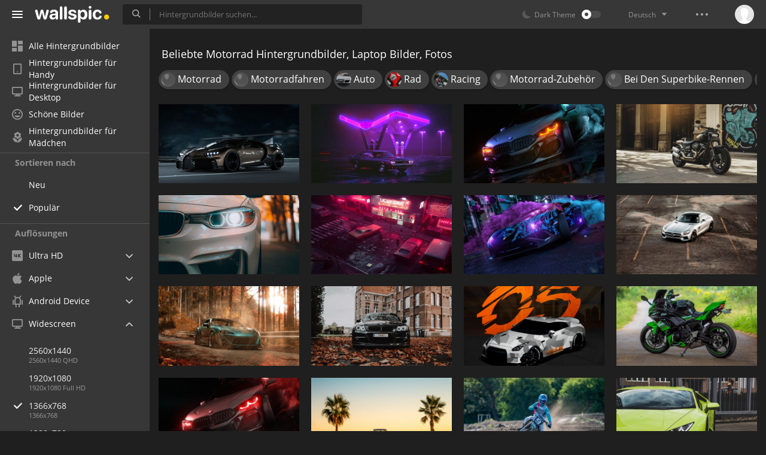

--- FILE ---
content_type: text/html; charset=UTF-8
request_url: https://wallspic.com/de/album/motorrad/popular/1366x768
body_size: 13811
content:
<!doctype html>
<html class=""
      data-theme="theme-dark"
      data-domain-theme="wallspic-dark"
      lang="de">
<head>
    <meta charset="utf-8">
    <meta name="viewport" content="width=device-width, initial-scale=1.0, maximum-scale=1.0, user-scalable=no">
    <title>Beliebte Laptop Motorrad Hintergrundbilder, Bilder Und Fotos Kostenlos Herunterladen</title><meta name="description" content="Sch&ouml;ne und beliebte Laptop Bilder aus dem Motorrad Set, die beste Auswahl f&uuml;r jeden Geschmack. Beliebte 1366x768 Motorrad Hintergrundbilder in hoher Qualit&auml;t herunterladen."><meta name="twitter:image" content="https://wallspic.com/static/images/akspic-logo.png"><meta property="og:type" content="website"><meta property="og:url" content="https://wallspic.com/de/album/motorrad/popular/1366x768"><meta property="og:image" content="https://wallspic.com/static/images/akspic-logo.png"><meta property="og:title" content="Beliebte Laptop Motorrad Hintergrundbilder, Bilder Und Fotos Kostenlos Herunterladen"><meta property="og:description" content="Sch&ouml;ne und beliebte Laptop Bilder aus dem Motorrad Set, die beste Auswahl f&uuml;r jeden Geschmack. Beliebte 1366x768 Motorrad Hintergrundbilder in hoher Qualit&auml;t herunterladen."><link rel='canonical' href='https://wallspic.com/de/album/motorrad/1366x768'><link rel='alternate' hreflang='en' href='https://wallspic.com/album/motorcycles/1366x768'><link rel='alternate' hreflang='ru' href='https://akspic.ru/album/motocikly/1366x768'><link rel='alternate' hreflang='es' href='https://wallspic.com/es/album/motocicleta/1366x768'><link rel='alternate' hreflang='de' href='https://wallspic.com/de/album/motorrad/1366x768'><link rel='alternate' hreflang='fr' href='https://wallspic.com/fr/album/moto/1366x768'><link rel='alternate' hreflang='zh-Hans' href='https://wallspic.com/cn/album/motuo_che/1366x768'><script type="application/ld+json">{"@context":"http://schema.org","@type":"WebSite","url":"https://wallspic.com","potentialAction":{"@type":"SearchAction","target":"https://wallspic.com/de/search/{search}","query-input":"required name=search"}}</script><script type="application/ld+json">{"@context":"http://schema.org","@type":"Organization","name":"Akspic","url":["https://wallspic.com"],"logo":"https://wallspic.com/static/images/akspic-logo.png"}</script><script type="application/ld+json">[{"@context":"http://schema.org","@type":"ImageObject","description":"Bugatti, Bugatti Chiron Sport, Bugatti Chiron Purer Sport, Car, Sportwagen. Wallpaper in 1366x768 Resolution","datePublished":"2022-03-24 17:08:04","contentUrl":"https://img1.wallspic.com/crops/2/9/6/7/6/167692/167692-bugatti-bugatti_chiron_sport-bugatti_chiron_purer_sport-car-sportwagen-1366x768.jpg","fileFormat":"image/jpeg","thumbnail":{"@context":"http://schema.org","@type":"ImageObject","contentUrl":"https://img1.wallspic.com/previews/2/9/6/7/6/167692/167692-bugatti-bugatti_chiron_sport-bugatti_chiron_purer_sport-car-sportwagen-550x310.jpg","fileFormat":"image/jpeg"}},{"@context":"http://schema.org","@type":"ImageObject","description":"Neonauto, Chrysler Neon, Car, Dodge Challenger, Dodge. Wallpaper in 1366x768 Resolution","datePublished":"2024-05-07 22:57:02","contentUrl":"https://img1.wallspic.com/crops/7/5/9/7/7/177957/177957-neonauto-chrysler_neon-car-dodge_challenger-dodge-1366x768.jpg","fileFormat":"image/jpeg","thumbnail":{"@context":"http://schema.org","@type":"ImageObject","contentUrl":"https://img1.wallspic.com/previews/7/5/9/7/7/177957/177957-neonauto-chrysler_neon-car-dodge_challenger-dodge-550x310.jpg","fileFormat":"image/jpeg"}},{"@context":"http://schema.org","@type":"ImageObject","description":"Bayerische Motoren Werke AG, Car, Motorradhelm, BMW, Motorrad. Wallpaper in 1366x768 Resolution","datePublished":"2022-06-12 18:13:01","contentUrl":"https://img2.wallspic.com/crops/9/6/6/8/6/168669/168669-bayerische_motoren_werke_ag-car-motorradhelm-bmw-motorrad-1366x768.jpg","fileFormat":"image/jpeg","thumbnail":{"@context":"http://schema.org","@type":"ImageObject","contentUrl":"https://img2.wallspic.com/previews/9/6/6/8/6/168669/168669-bayerische_motoren_werke_ag-car-motorradhelm-bmw-motorrad-550x310.jpg","fileFormat":"image/jpeg"}},{"@context":"http://schema.org","@type":"ImageObject","description":"Harley Davidson, Motorrad, Harley, Harley Davidson Sportster, Harley Davidson Fat Boy. Wallpaper in 1366x768 Resolution","datePublished":"2023-08-23 12:09:03","contentUrl":"https://img3.wallspic.com/crops/8/9/7/4/7/174798/174798-harley_davidson-motorrad-harley-harley_davidson_sportster-harley_davidson_fat_boy-1366x768.jpg","fileFormat":"image/jpeg","thumbnail":{"@context":"http://schema.org","@type":"ImageObject","contentUrl":"https://img3.wallspic.com/previews/8/9/7/4/7/174798/174798-harley_davidson-motorrad-harley-harley_davidson_sportster-harley_davidson_fat_boy-550x310.jpg","fileFormat":"image/jpeg"}},{"@context":"http://schema.org","@type":"ImageObject","description":"BMW, Sportwagen, Car, Bmw M3, Bayerische Motoren Werke AG. Wallpaper in 1366x768 Resolution","datePublished":"2024-05-06 18:31:02","contentUrl":"https://img1.wallspic.com/crops/0/2/9/7/7/177920/177920-bmw-sportwagen-car-bmw_m3-bayerische_motoren_werke_ag-1366x768.jpg","fileFormat":"image/jpeg","thumbnail":{"@context":"http://schema.org","@type":"ImageObject","contentUrl":"https://img1.wallspic.com/previews/0/2/9/7/7/177920/177920-bmw-sportwagen-car-bmw_m3-bayerische_motoren_werke_ag-550x310.jpg","fileFormat":"image/jpeg"}},{"@context":"http://schema.org","@type":"ImageObject","description":"Nacht Neonauto, Car, Nacht, Neon, Licht. Wallpaper in 1366x768 Resolution","datePublished":"2022-10-16 16:52:01","contentUrl":"https://img2.wallspic.com/crops/6/4/0/0/7/170046/170046-nacht_neonauto-car-nacht-neon-licht-1366x768.jpg","fileFormat":"image/jpeg","thumbnail":{"@context":"http://schema.org","@type":"ImageObject","contentUrl":"https://img2.wallspic.com/previews/6/4/0/0/7/170046/170046-nacht_neonauto-car-nacht-neon-licht-550x310.jpg","fileFormat":"image/jpeg"}},{"@context":"http://schema.org","@type":"ImageObject","description":"Android, Äpfeln, Tire, Rad, Automotive Lighting. Wallpaper in 1366x768 Resolution","datePublished":"2023-09-29 18:35:02","contentUrl":"https://img1.wallspic.com/crops/9/0/5/5/7/175509/175509-android-apfeln-tire-rad-automotive_lighting-1366x768.jpg","fileFormat":"image/jpeg","thumbnail":{"@context":"http://schema.org","@type":"ImageObject","contentUrl":"https://img1.wallspic.com/previews/9/0/5/5/7/175509/175509-android-apfeln-tire-rad-automotive_lighting-550x310.jpg","fileFormat":"image/jpeg"}},{"@context":"http://schema.org","@type":"ImageObject","description":"Sportwagen, Car, Mercedes-benz, Sport Auto Racing, Grand Tourer. Wallpaper in 1366x768 Resolution","datePublished":"2024-10-12 17:19:02","contentUrl":"https://img2.wallspic.com/crops/2/2/1/9/7/179122/179122-sportwagen-car-mercedes_benz-sport_auto_racing-grand_tourer-1366x768.jpg","fileFormat":"image/jpeg","thumbnail":{"@context":"http://schema.org","@type":"ImageObject","contentUrl":"https://img2.wallspic.com/previews/2/2/1/9/7/179122/179122-sportwagen-car-mercedes_benz-sport_auto_racing-grand_tourer-550x310.jpg","fileFormat":"image/jpeg"}},{"@context":"http://schema.org","@type":"ImageObject","description":"2020 Toyota Supra, Toyota, Car, Sportwagen, 1993 Toyota Supra. Wallpaper in 1366x768 Resolution","datePublished":"2022-01-03 10:25:02","contentUrl":"https://img2.wallspic.com/crops/7/3/0/7/6/167037/167037-2020_toyota_supra-toyota-car-sportwagen-1993_toyota_supra-1366x768.jpg","fileFormat":"image/jpeg","thumbnail":{"@context":"http://schema.org","@type":"ImageObject","contentUrl":"https://img2.wallspic.com/previews/7/3/0/7/6/167037/167037-2020_toyota_supra-toyota-car-sportwagen-1993_toyota_supra-550x310.jpg","fileFormat":"image/jpeg"}},{"@context":"http://schema.org","@type":"ImageObject","description":"Bmw m3 in Autumn, BMW, Car, Bayerische Motoren Werke AG, 2016 BMW M3. Wallpaper in 1366x768 Resolution","datePublished":"2023-04-29 22:31:01","contentUrl":"https://img3.wallspic.com/crops/2/2/2/3/7/173222/173222-bmw_m3_in_autumn-bmw-car-bayerische_motoren_werke_ag-2016_bmw_m3-1366x768.jpg","fileFormat":"image/jpeg","thumbnail":{"@context":"http://schema.org","@type":"ImageObject","contentUrl":"https://img3.wallspic.com/previews/2/2/2/3/7/173222/173222-bmw_m3_in_autumn-bmw-car-bayerische_motoren_werke_ag-2016_bmw_m3-550x310.jpg","fileFormat":"image/jpeg"}},{"@context":"http://schema.org","@type":"ImageObject","description":"Kit Car, Car, Sportwagen, Sport Auto Racing, Tourenwagen. Wallpaper in 1366x768 Resolution","datePublished":"2024-03-18 22:54:02","contentUrl":"https://img1.wallspic.com/crops/4/2/4/7/7/177424/177424-kit_car-car-sportwagen-sport_auto_racing-tourenwagen-1366x768.jpg","fileFormat":"image/jpeg","thumbnail":{"@context":"http://schema.org","@type":"ImageObject","contentUrl":"https://img1.wallspic.com/previews/4/2/4/7/7/177424/177424-kit_car-car-sportwagen-sport_auto_racing-tourenwagen-550x310.jpg","fileFormat":"image/jpeg"}},{"@context":"http://schema.org","@type":"ImageObject","description":"Motorrad, Kawasaki Motorräder, Kawasaki Ninja, Kawasaki Ninja 650, Kawasaki Er-6. Wallpaper in 1366x768 Resolution","datePublished":"2024-05-07 22:40:01","contentUrl":"https://img2.wallspic.com/crops/3/4/9/7/7/177943/177943-motorrad-kawasaki_motorrader-kawasaki_ninja-kawasaki_ninja_650-kawasaki_er_6-1366x768.jpg","fileFormat":"image/jpeg","thumbnail":{"@context":"http://schema.org","@type":"ImageObject","contentUrl":"https://img2.wallspic.com/previews/3/4/9/7/7/177943/177943-motorrad-kawasaki_motorrader-kawasaki_ninja-kawasaki_ninja_650-kawasaki_er_6-550x310.jpg","fileFormat":"image/jpeg"}},{"@context":"http://schema.org","@type":"ImageObject","description":"BMW, Bmw M8, Car, Bayerische Motoren Werke AG, Rad. Wallpaper in 1366x768 Resolution","datePublished":"2022-03-20 10:03:02","contentUrl":"https://img2.wallspic.com/crops/6/4/6/7/6/167646/167646-bmw-bmw_m8-car-bayerische_motoren_werke_ag-rad-1366x768.jpg","fileFormat":"image/jpeg","thumbnail":{"@context":"http://schema.org","@type":"ImageObject","contentUrl":"https://img2.wallspic.com/previews/6/4/6/7/6/167646/167646-bmw-bmw_m8-car-bayerische_motoren_werke_ag-rad-550x310.jpg","fileFormat":"image/jpeg"}},{"@context":"http://schema.org","@type":"ImageObject","description":"Sommer, Ästhetik, Car, Ökoregion, Baum. Wallpaper in 1366x768 Resolution","datePublished":"2022-09-19 18:20:03","contentUrl":"https://img1.wallspic.com/crops/8/2/8/9/6/169828/169828-sommer-asthetik-car-okoregion-baum-1366x768.jpg","fileFormat":"image/jpeg","thumbnail":{"@context":"http://schema.org","@type":"ImageObject","contentUrl":"https://img1.wallspic.com/previews/8/2/8/9/6/169828/169828-sommer-asthetik-car-okoregion-baum-550x310.jpg","fileFormat":"image/jpeg"}},{"@context":"http://schema.org","@type":"ImageObject","description":"Freestyle Motocross, Motorrad, Ktm, Rallye Dakar, Off-road-racing. Wallpaper in 1366x768 Resolution","datePublished":"2024-12-15 16:04:01","contentUrl":"https://img3.wallspic.com/crops/7/3/6/9/7/179637/179637-freestyle_motocross-motorrad-ktm-rallye_dakar-off_road_racing-1366x768.jpg","fileFormat":"image/jpeg","thumbnail":{"@context":"http://schema.org","@type":"ImageObject","contentUrl":"https://img3.wallspic.com/previews/7/3/6/9/7/179637/179637-freestyle_motocross-motorrad-ktm-rallye_dakar-off_road_racing-550x310.jpg","fileFormat":"image/jpeg"}},{"@context":"http://schema.org","@type":"ImageObject","description":"Lamborghini, Lamborghini Gallardo, Car, Sportwagen, Lamborghini Aventador Roadster. Wallpaper in 1366x768 Resolution","datePublished":"2024-02-16 12:01:02","contentUrl":"https://img1.wallspic.com/crops/4/7/1/7/7/177174/177174-lamborghini-lamborghini_gallardo-car-sportwagen-lamborghini_aventador_roadster-1366x768.jpg","fileFormat":"image/jpeg","thumbnail":{"@context":"http://schema.org","@type":"ImageObject","contentUrl":"https://img1.wallspic.com/previews/4/7/1/7/7/177174/177174-lamborghini-lamborghini_gallardo-car-sportwagen-lamborghini_aventador_roadster-550x310.jpg","fileFormat":"image/jpeg"}},{"@context":"http://schema.org","@type":"ImageObject","description":"Smartphone, Amoled, SIM Karte, Formfaktoren, Automotive Lighting. Wallpaper in 1366x768 Resolution","datePublished":"2023-01-07 04:58:02","contentUrl":"https://img1.wallspic.com/crops/1/0/2/1/7/171201/171201-smartphone-amoled-sim_karte-formfaktoren-automotive_lighting-1366x768.jpg","fileFormat":"image/jpeg","thumbnail":{"@context":"http://schema.org","@type":"ImageObject","contentUrl":"https://img1.wallspic.com/previews/1/0/2/1/7/171201/171201-smartphone-amoled-sim_karte-formfaktoren-automotive_lighting-550x310.jpg","fileFormat":"image/jpeg"}},{"@context":"http://schema.org","@type":"ImageObject","description":"Car, Bmw M5, Sportwagen, Bayerische Motoren Werke AG, Bmw E46 M3. Wallpaper in 1366x768 Resolution","datePublished":"2023-04-28 09:45:01","contentUrl":"https://img3.wallspic.com/crops/2/8/1/3/7/173182/173182-car-bmw_m5-sportwagen-bayerische_motoren_werke_ag-bmw_e46_m3-1366x768.jpg","fileFormat":"image/jpeg","thumbnail":{"@context":"http://schema.org","@type":"ImageObject","contentUrl":"https://img3.wallspic.com/previews/2/8/1/3/7/173182/173182-car-bmw_m5-sportwagen-bayerische_motoren_werke_ag-bmw_e46_m3-550x310.jpg","fileFormat":"image/jpeg"}},{"@context":"http://schema.org","@type":"ImageObject","description":"Bayerische Motoren Werke AG, BMW, Bmw 3-Serie, Car, Bmw I8. Wallpaper in 1366x768 Resolution","datePublished":"2024-02-10 13:08:02","contentUrl":"https://img3.wallspic.com/crops/0/2/1/7/7/177120/177120-bayerische_motoren_werke_ag-bmw-bmw_3_serie-car-bmw_i8-1366x768.jpg","fileFormat":"image/jpeg","thumbnail":{"@context":"http://schema.org","@type":"ImageObject","contentUrl":"https://img3.wallspic.com/previews/0/2/1/7/7/177120/177120-bayerische_motoren_werke_ag-bmw-bmw_3_serie-car-bmw_i8-550x310.jpg","fileFormat":"image/jpeg"}},{"@context":"http://schema.org","@type":"ImageObject","description":"Motorradhelm, Motorrad, Motorradfahren, Bayerische Motoren Werke AG, Yamaha Motor Company. Wallpaper in 1366x768 Resolution","datePublished":"2024-07-25 03:42:02","contentUrl":"https://img1.wallspic.com/crops/5/8/5/8/7/178585/178585-motorradhelm-motorrad-motorradfahren-bayerische_motoren_werke_ag-yamaha_motor_company-1366x768.jpg","fileFormat":"image/jpeg","thumbnail":{"@context":"http://schema.org","@type":"ImageObject","contentUrl":"https://img1.wallspic.com/previews/5/8/5/8/7/178585/178585-motorradhelm-motorrad-motorradfahren-bayerische_motoren_werke_ag-yamaha_motor_company-550x310.jpg","fileFormat":"image/jpeg"}},{"@context":"http://schema.org","@type":"ImageObject","description":"Dodge Challenger, Dodge, 2021 Ausweichen Herausforderer, Dodge Demon, Car. Wallpaper in 1366x768 Resolution","datePublished":"2023-05-29 12:28:02","contentUrl":"https://img1.wallspic.com/crops/0/6/5/3/7/173560/173560-dodge_challenger-dodge-2021_ausweichen_herausforderer-dodge_demon-car-1366x768.jpg","fileFormat":"image/jpeg","thumbnail":{"@context":"http://schema.org","@type":"ImageObject","contentUrl":"https://img1.wallspic.com/previews/0/6/5/3/7/173560/173560-dodge_challenger-dodge-2021_ausweichen_herausforderer-dodge_demon-car-550x310.jpg","fileFormat":"image/jpeg"}},{"@context":"http://schema.org","@type":"ImageObject","description":"Car, Mercedes-benz, Sportwagen, Luxusauto, Jeep. Wallpaper in 1366x768 Resolution","datePublished":"2024-01-20 19:55:02","contentUrl":"https://img1.wallspic.com/crops/3/6/8/6/7/176863/176863-car-mercedes_benz-sportwagen-luxusauto-jeep-1366x768.jpg","fileFormat":"image/jpeg","thumbnail":{"@context":"http://schema.org","@type":"ImageObject","contentUrl":"https://img1.wallspic.com/previews/3/6/8/6/7/176863/176863-car-mercedes_benz-sportwagen-luxusauto-jeep-550x310.jpg","fileFormat":"image/jpeg"}},{"@context":"http://schema.org","@type":"ImageObject","description":"Sportwagen, Ford Mustang, Ford Motor Company, Car, Shelby Mustang. Wallpaper in 1366x768 Resolution","datePublished":"2023-08-09 16:42:01","contentUrl":"https://img3.wallspic.com/crops/0/0/7/4/7/174700/174700-sportwagen-ford_mustang-ford_motor_company-car-shelby_mustang-1366x768.jpg","fileFormat":"image/jpeg","thumbnail":{"@context":"http://schema.org","@type":"ImageObject","contentUrl":"https://img3.wallspic.com/previews/0/0/7/4/7/174700/174700-sportwagen-ford_mustang-ford_motor_company-car-shelby_mustang-550x310.jpg","fileFormat":"image/jpeg"}},{"@context":"http://schema.org","@type":"ImageObject","description":"Touring Motorrad, Motorrad, Motorrad-touring, Fahrrad, Harley Davidson. Wallpaper in 1366x768 Resolution","datePublished":"2023-02-05 21:28:01","contentUrl":"https://img3.wallspic.com/crops/1/5/7/1/7/171751/171751-touring_motorrad-motorrad-motorrad_touring-fahrrad-harley_davidson-1366x768.jpg","fileFormat":"image/jpeg","thumbnail":{"@context":"http://schema.org","@type":"ImageObject","contentUrl":"https://img3.wallspic.com/previews/1/5/7/1/7/171751/171751-touring_motorrad-motorrad-motorrad_touring-fahrrad-harley_davidson-550x310.jpg","fileFormat":"image/jpeg"}},{"@context":"http://schema.org","@type":"ImageObject","description":"BMW, Bayerische Motoren Werke AG, Car, BMW M2, Lamborghini. Wallpaper in 1366x768 Resolution","datePublished":"2023-04-27 21:53:03","contentUrl":"https://img1.wallspic.com/crops/1/6/1/3/7/173161/173161-bmw-bayerische_motoren_werke_ag-car-bmw_m2-lamborghini-1366x768.jpg","fileFormat":"image/jpeg","thumbnail":{"@context":"http://schema.org","@type":"ImageObject","contentUrl":"https://img1.wallspic.com/previews/1/6/1/3/7/173161/173161-bmw-bayerische_motoren_werke_ag-car-bmw_m2-lamborghini-550x310.jpg","fileFormat":"image/jpeg"}},{"@context":"http://schema.org","@type":"ImageObject","description":"Omoide Yokoch, Poster, Design, Gebäude, Car. Wallpaper in 1366x768 Resolution","datePublished":"2023-05-07 23:27:01","contentUrl":"https://img1.wallspic.com/crops/4/9/2/3/7/173294/173294-omoide_yokoch-poster-design-gebaude-car-1366x768.jpg","fileFormat":"image/jpeg","thumbnail":{"@context":"http://schema.org","@type":"ImageObject","contentUrl":"https://img1.wallspic.com/previews/4/9/2/3/7/173294/173294-omoide_yokoch-poster-design-gebaude-car-550x310.jpg","fileFormat":"image/jpeg"}},{"@context":"http://schema.org","@type":"ImageObject","description":"Dodge Challenger, Ford Mustang, Chrysler Neon, Car, Dodge. Wallpaper in 1366x768 Resolution","datePublished":"2024-03-19 22:48:02","contentUrl":"https://img3.wallspic.com/crops/0/4/4/7/7/177440/177440-dodge_challenger-ford_mustang-chrysler_neon-car-dodge-1366x768.jpg","fileFormat":"image/jpeg","thumbnail":{"@context":"http://schema.org","@type":"ImageObject","contentUrl":"https://img3.wallspic.com/previews/0/4/4/7/7/177440/177440-dodge_challenger-ford_mustang-chrysler_neon-car-dodge-550x310.jpg","fileFormat":"image/jpeg"}},{"@context":"http://schema.org","@type":"ImageObject","description":"Chevrolet Camaro, Car, Chevrolet Chevelle, Oldtimer, Ford Mustang. Wallpaper in 1366x768 Resolution","datePublished":"2022-11-20 02:20:02","contentUrl":"https://img2.wallspic.com/crops/1/7/4/0/7/170471/170471-chevrolet_camaro-car-chevrolet_chevelle-oldtimer-ford_mustang-1366x768.jpg","fileFormat":"image/jpeg","thumbnail":{"@context":"http://schema.org","@type":"ImageObject","contentUrl":"https://img2.wallspic.com/previews/1/7/4/0/7/170471/170471-chevrolet_camaro-car-chevrolet_chevelle-oldtimer-ford_mustang-550x310.jpg","fileFormat":"image/jpeg"}},{"@context":"http://schema.org","@type":"ImageObject","description":"BMW, BMW Autos Schön, Bayerische Motoren Werke AG, Car, Sportwagen. Wallpaper in 1366x768 Resolution","datePublished":"2023-08-07 02:02:03","contentUrl":"https://img3.wallspic.com/crops/8/0/6/4/7/174608/174608-bmw-bmw_autos_schon-bayerische_motoren_werke_ag-car-sportwagen-1366x768.jpg","fileFormat":"image/jpeg","thumbnail":{"@context":"http://schema.org","@type":"ImageObject","contentUrl":"https://img3.wallspic.com/previews/8/0/6/4/7/174608/174608-bmw-bmw_autos_schon-bayerische_motoren_werke_ag-car-sportwagen-550x310.jpg","fileFormat":"image/jpeg"}},{"@context":"http://schema.org","@type":"ImageObject","description":"Bmw M8, BMW, Bayerische Motoren Werke AG, Car, Bmw I8. Wallpaper in 1366x768 Resolution","datePublished":"2024-01-07 01:43:02","contentUrl":"https://img3.wallspic.com/crops/4/7/6/6/7/176674/176674-bmw_m8-bmw-bayerische_motoren_werke_ag-car-bmw_i8-1366x768.jpg","fileFormat":"image/jpeg","thumbnail":{"@context":"http://schema.org","@type":"ImageObject","contentUrl":"https://img3.wallspic.com/previews/4/7/6/6/7/176674/176674-bmw_m8-bmw-bayerische_motoren_werke_ag-car-bmw_i8-550x310.jpg","fileFormat":"image/jpeg"}}]</script>    <meta name="apple-itunes-app" content="app-id=1603047513">
    <meta name="msvalidate.01" content="E6441F18BA8695470BE84C40C0D6A0B5"/>
    <link rel="preload" as="font" type="font/woff2" href="/.build/front/fonts/regular/a9557e.woff2" crossorigin>
    <link rel="preload" as="font" type="font/woff2" href="/.build/front/fonts/600/97593b.woff2" crossorigin>
    <link rel="preload" as="font" type="font/woff2" href="/.build/front/fonts/700/17c283.woff2" crossorigin>
    <link rel="preload" as="font" type="font/ttf" href="/.build/front/fonts/icomoon/44efee.ttf" crossorigin>
    <link href="/.build/front/main/c848c2.css" rel="stylesheet">
    <link rel="apple-touch-icon" href="/static/images/favicon/apple-touch-icon.png" sizes="180x180">
    <link rel="icon" href="/static/images/favicon/favicon-32x32.png" sizes="32x32">
    <link rel="icon" href="/static/images/favicon/favicon-16x16.png" sizes="16x16">
    <link rel="icon" href="/static/images/favicon/favicon.ico">
    <link rel="manifest" href="/static/images/favicon/manifest.json">

    <script type="text/javascript">
        window.isMobileDevice = false;
        window.sideMenu = false;
        window.currentPageLocale = "de";
        window.locale = "de";
        window.page = {"locale":"de","indexed":true,"url":"https:\/\/wallspic.com\/de\/album\/motorrad\/popular\/1366x768","home":"https:\/\/wallspic.com\/de","canonical":"https:\/\/wallspic.com\/de\/album\/motorrad\/1366x768","image":"https:\/\/wallspic.com\/static\/images\/akspic-logo.png","previous":null,"next":null,"title":"Beliebte Laptop Motorrad Hintergrundbilder, Bilder Und Fotos Kostenlos Herunterladen","description":"Sch\u00f6ne und beliebte Laptop Bilder aus dem Motorrad Set, die beste Auswahl f\u00fcr jeden Geschmack. Beliebte 1366x768 Motorrad Hintergrundbilder in hoher Qualit\u00e4t herunterladen.","galleryDescription":"","postscription":"1.000+ Free images of Motorrad","h1":"Beliebte Motorrad Hintergrundbilder, Laptop Bilder, Fotos","h2":"Hintergrundbilder f\u00fcr Ihren Desktop","alternatives":{"en":"https:\/\/wallspic.com\/album\/motorcycles\/1366x768","ru":"https:\/\/akspic.ru\/album\/motocikly\/1366x768","es":"https:\/\/wallspic.com\/es\/album\/motocicleta\/1366x768","de":"https:\/\/wallspic.com\/de\/album\/motorrad\/1366x768","fr":"https:\/\/wallspic.com\/fr\/album\/moto\/1366x768","zh-Hans":"https:\/\/wallspic.com\/cn\/album\/motuo_che\/1366x768"},"metaObjects":[{"@context":"http:\/\/schema.org","@type":"WebSite","url":"https:\/\/wallspic.com","potentialAction":{"@type":"SearchAction","target":"https:\/\/wallspic.com\/de\/search\/{search}","query-input":"required name=search"}},{"@context":"http:\/\/schema.org","@type":"Organization","name":"Akspic","url":["https:\/\/wallspic.com"],"logo":"https:\/\/wallspic.com\/static\/images\/akspic-logo.png"},[{"@context":"http:\/\/schema.org","@type":"ImageObject","description":"Bugatti, Bugatti Chiron Sport, Bugatti Chiron Purer Sport, Car, Sportwagen. Wallpaper in 1366x768 Resolution","datePublished":"2022-03-24 17:08:04","contentUrl":"https:\/\/img1.wallspic.com\/crops\/2\/9\/6\/7\/6\/167692\/167692-bugatti-bugatti_chiron_sport-bugatti_chiron_purer_sport-car-sportwagen-1366x768.jpg","fileFormat":"image\/jpeg","thumbnail":{"@context":"http:\/\/schema.org","@type":"ImageObject","contentUrl":"https:\/\/img1.wallspic.com\/previews\/2\/9\/6\/7\/6\/167692\/167692-bugatti-bugatti_chiron_sport-bugatti_chiron_purer_sport-car-sportwagen-550x310.jpg","fileFormat":"image\/jpeg"}},{"@context":"http:\/\/schema.org","@type":"ImageObject","description":"Neonauto, Chrysler Neon, Car, Dodge Challenger, Dodge. Wallpaper in 1366x768 Resolution","datePublished":"2024-05-07 22:57:02","contentUrl":"https:\/\/img1.wallspic.com\/crops\/7\/5\/9\/7\/7\/177957\/177957-neonauto-chrysler_neon-car-dodge_challenger-dodge-1366x768.jpg","fileFormat":"image\/jpeg","thumbnail":{"@context":"http:\/\/schema.org","@type":"ImageObject","contentUrl":"https:\/\/img1.wallspic.com\/previews\/7\/5\/9\/7\/7\/177957\/177957-neonauto-chrysler_neon-car-dodge_challenger-dodge-550x310.jpg","fileFormat":"image\/jpeg"}},{"@context":"http:\/\/schema.org","@type":"ImageObject","description":"Bayerische Motoren Werke AG, Car, Motorradhelm, BMW, Motorrad. Wallpaper in 1366x768 Resolution","datePublished":"2022-06-12 18:13:01","contentUrl":"https:\/\/img2.wallspic.com\/crops\/9\/6\/6\/8\/6\/168669\/168669-bayerische_motoren_werke_ag-car-motorradhelm-bmw-motorrad-1366x768.jpg","fileFormat":"image\/jpeg","thumbnail":{"@context":"http:\/\/schema.org","@type":"ImageObject","contentUrl":"https:\/\/img2.wallspic.com\/previews\/9\/6\/6\/8\/6\/168669\/168669-bayerische_motoren_werke_ag-car-motorradhelm-bmw-motorrad-550x310.jpg","fileFormat":"image\/jpeg"}},{"@context":"http:\/\/schema.org","@type":"ImageObject","description":"Harley Davidson, Motorrad, Harley, Harley Davidson Sportster, Harley Davidson Fat Boy. Wallpaper in 1366x768 Resolution","datePublished":"2023-08-23 12:09:03","contentUrl":"https:\/\/img3.wallspic.com\/crops\/8\/9\/7\/4\/7\/174798\/174798-harley_davidson-motorrad-harley-harley_davidson_sportster-harley_davidson_fat_boy-1366x768.jpg","fileFormat":"image\/jpeg","thumbnail":{"@context":"http:\/\/schema.org","@type":"ImageObject","contentUrl":"https:\/\/img3.wallspic.com\/previews\/8\/9\/7\/4\/7\/174798\/174798-harley_davidson-motorrad-harley-harley_davidson_sportster-harley_davidson_fat_boy-550x310.jpg","fileFormat":"image\/jpeg"}},{"@context":"http:\/\/schema.org","@type":"ImageObject","description":"BMW, Sportwagen, Car, Bmw M3, Bayerische Motoren Werke AG. Wallpaper in 1366x768 Resolution","datePublished":"2024-05-06 18:31:02","contentUrl":"https:\/\/img1.wallspic.com\/crops\/0\/2\/9\/7\/7\/177920\/177920-bmw-sportwagen-car-bmw_m3-bayerische_motoren_werke_ag-1366x768.jpg","fileFormat":"image\/jpeg","thumbnail":{"@context":"http:\/\/schema.org","@type":"ImageObject","contentUrl":"https:\/\/img1.wallspic.com\/previews\/0\/2\/9\/7\/7\/177920\/177920-bmw-sportwagen-car-bmw_m3-bayerische_motoren_werke_ag-550x310.jpg","fileFormat":"image\/jpeg"}},{"@context":"http:\/\/schema.org","@type":"ImageObject","description":"Nacht Neonauto, Car, Nacht, Neon, Licht. Wallpaper in 1366x768 Resolution","datePublished":"2022-10-16 16:52:01","contentUrl":"https:\/\/img2.wallspic.com\/crops\/6\/4\/0\/0\/7\/170046\/170046-nacht_neonauto-car-nacht-neon-licht-1366x768.jpg","fileFormat":"image\/jpeg","thumbnail":{"@context":"http:\/\/schema.org","@type":"ImageObject","contentUrl":"https:\/\/img2.wallspic.com\/previews\/6\/4\/0\/0\/7\/170046\/170046-nacht_neonauto-car-nacht-neon-licht-550x310.jpg","fileFormat":"image\/jpeg"}},{"@context":"http:\/\/schema.org","@type":"ImageObject","description":"Android, \u00c4pfeln, Tire, Rad, Automotive Lighting. Wallpaper in 1366x768 Resolution","datePublished":"2023-09-29 18:35:02","contentUrl":"https:\/\/img1.wallspic.com\/crops\/9\/0\/5\/5\/7\/175509\/175509-android-apfeln-tire-rad-automotive_lighting-1366x768.jpg","fileFormat":"image\/jpeg","thumbnail":{"@context":"http:\/\/schema.org","@type":"ImageObject","contentUrl":"https:\/\/img1.wallspic.com\/previews\/9\/0\/5\/5\/7\/175509\/175509-android-apfeln-tire-rad-automotive_lighting-550x310.jpg","fileFormat":"image\/jpeg"}},{"@context":"http:\/\/schema.org","@type":"ImageObject","description":"Sportwagen, Car, Mercedes-benz, Sport Auto Racing, Grand Tourer. Wallpaper in 1366x768 Resolution","datePublished":"2024-10-12 17:19:02","contentUrl":"https:\/\/img2.wallspic.com\/crops\/2\/2\/1\/9\/7\/179122\/179122-sportwagen-car-mercedes_benz-sport_auto_racing-grand_tourer-1366x768.jpg","fileFormat":"image\/jpeg","thumbnail":{"@context":"http:\/\/schema.org","@type":"ImageObject","contentUrl":"https:\/\/img2.wallspic.com\/previews\/2\/2\/1\/9\/7\/179122\/179122-sportwagen-car-mercedes_benz-sport_auto_racing-grand_tourer-550x310.jpg","fileFormat":"image\/jpeg"}},{"@context":"http:\/\/schema.org","@type":"ImageObject","description":"2020 Toyota Supra, Toyota, Car, Sportwagen, 1993 Toyota Supra. Wallpaper in 1366x768 Resolution","datePublished":"2022-01-03 10:25:02","contentUrl":"https:\/\/img2.wallspic.com\/crops\/7\/3\/0\/7\/6\/167037\/167037-2020_toyota_supra-toyota-car-sportwagen-1993_toyota_supra-1366x768.jpg","fileFormat":"image\/jpeg","thumbnail":{"@context":"http:\/\/schema.org","@type":"ImageObject","contentUrl":"https:\/\/img2.wallspic.com\/previews\/7\/3\/0\/7\/6\/167037\/167037-2020_toyota_supra-toyota-car-sportwagen-1993_toyota_supra-550x310.jpg","fileFormat":"image\/jpeg"}},{"@context":"http:\/\/schema.org","@type":"ImageObject","description":"Bmw m3 in Autumn, BMW, Car, Bayerische Motoren Werke AG, 2016 BMW M3. Wallpaper in 1366x768 Resolution","datePublished":"2023-04-29 22:31:01","contentUrl":"https:\/\/img3.wallspic.com\/crops\/2\/2\/2\/3\/7\/173222\/173222-bmw_m3_in_autumn-bmw-car-bayerische_motoren_werke_ag-2016_bmw_m3-1366x768.jpg","fileFormat":"image\/jpeg","thumbnail":{"@context":"http:\/\/schema.org","@type":"ImageObject","contentUrl":"https:\/\/img3.wallspic.com\/previews\/2\/2\/2\/3\/7\/173222\/173222-bmw_m3_in_autumn-bmw-car-bayerische_motoren_werke_ag-2016_bmw_m3-550x310.jpg","fileFormat":"image\/jpeg"}},{"@context":"http:\/\/schema.org","@type":"ImageObject","description":"Kit Car, Car, Sportwagen, Sport Auto Racing, Tourenwagen. Wallpaper in 1366x768 Resolution","datePublished":"2024-03-18 22:54:02","contentUrl":"https:\/\/img1.wallspic.com\/crops\/4\/2\/4\/7\/7\/177424\/177424-kit_car-car-sportwagen-sport_auto_racing-tourenwagen-1366x768.jpg","fileFormat":"image\/jpeg","thumbnail":{"@context":"http:\/\/schema.org","@type":"ImageObject","contentUrl":"https:\/\/img1.wallspic.com\/previews\/4\/2\/4\/7\/7\/177424\/177424-kit_car-car-sportwagen-sport_auto_racing-tourenwagen-550x310.jpg","fileFormat":"image\/jpeg"}},{"@context":"http:\/\/schema.org","@type":"ImageObject","description":"Motorrad, Kawasaki Motorr\u00e4der, Kawasaki Ninja, Kawasaki Ninja 650, Kawasaki Er-6. Wallpaper in 1366x768 Resolution","datePublished":"2024-05-07 22:40:01","contentUrl":"https:\/\/img2.wallspic.com\/crops\/3\/4\/9\/7\/7\/177943\/177943-motorrad-kawasaki_motorrader-kawasaki_ninja-kawasaki_ninja_650-kawasaki_er_6-1366x768.jpg","fileFormat":"image\/jpeg","thumbnail":{"@context":"http:\/\/schema.org","@type":"ImageObject","contentUrl":"https:\/\/img2.wallspic.com\/previews\/3\/4\/9\/7\/7\/177943\/177943-motorrad-kawasaki_motorrader-kawasaki_ninja-kawasaki_ninja_650-kawasaki_er_6-550x310.jpg","fileFormat":"image\/jpeg"}},{"@context":"http:\/\/schema.org","@type":"ImageObject","description":"BMW, Bmw M8, Car, Bayerische Motoren Werke AG, Rad. Wallpaper in 1366x768 Resolution","datePublished":"2022-03-20 10:03:02","contentUrl":"https:\/\/img2.wallspic.com\/crops\/6\/4\/6\/7\/6\/167646\/167646-bmw-bmw_m8-car-bayerische_motoren_werke_ag-rad-1366x768.jpg","fileFormat":"image\/jpeg","thumbnail":{"@context":"http:\/\/schema.org","@type":"ImageObject","contentUrl":"https:\/\/img2.wallspic.com\/previews\/6\/4\/6\/7\/6\/167646\/167646-bmw-bmw_m8-car-bayerische_motoren_werke_ag-rad-550x310.jpg","fileFormat":"image\/jpeg"}},{"@context":"http:\/\/schema.org","@type":"ImageObject","description":"Sommer, \u00c4sthetik, Car, \u00d6koregion, Baum. Wallpaper in 1366x768 Resolution","datePublished":"2022-09-19 18:20:03","contentUrl":"https:\/\/img1.wallspic.com\/crops\/8\/2\/8\/9\/6\/169828\/169828-sommer-asthetik-car-okoregion-baum-1366x768.jpg","fileFormat":"image\/jpeg","thumbnail":{"@context":"http:\/\/schema.org","@type":"ImageObject","contentUrl":"https:\/\/img1.wallspic.com\/previews\/8\/2\/8\/9\/6\/169828\/169828-sommer-asthetik-car-okoregion-baum-550x310.jpg","fileFormat":"image\/jpeg"}},{"@context":"http:\/\/schema.org","@type":"ImageObject","description":"Freestyle Motocross, Motorrad, Ktm, Rallye Dakar, Off-road-racing. Wallpaper in 1366x768 Resolution","datePublished":"2024-12-15 16:04:01","contentUrl":"https:\/\/img3.wallspic.com\/crops\/7\/3\/6\/9\/7\/179637\/179637-freestyle_motocross-motorrad-ktm-rallye_dakar-off_road_racing-1366x768.jpg","fileFormat":"image\/jpeg","thumbnail":{"@context":"http:\/\/schema.org","@type":"ImageObject","contentUrl":"https:\/\/img3.wallspic.com\/previews\/7\/3\/6\/9\/7\/179637\/179637-freestyle_motocross-motorrad-ktm-rallye_dakar-off_road_racing-550x310.jpg","fileFormat":"image\/jpeg"}},{"@context":"http:\/\/schema.org","@type":"ImageObject","description":"Lamborghini, Lamborghini Gallardo, Car, Sportwagen, Lamborghini Aventador Roadster. Wallpaper in 1366x768 Resolution","datePublished":"2024-02-16 12:01:02","contentUrl":"https:\/\/img1.wallspic.com\/crops\/4\/7\/1\/7\/7\/177174\/177174-lamborghini-lamborghini_gallardo-car-sportwagen-lamborghini_aventador_roadster-1366x768.jpg","fileFormat":"image\/jpeg","thumbnail":{"@context":"http:\/\/schema.org","@type":"ImageObject","contentUrl":"https:\/\/img1.wallspic.com\/previews\/4\/7\/1\/7\/7\/177174\/177174-lamborghini-lamborghini_gallardo-car-sportwagen-lamborghini_aventador_roadster-550x310.jpg","fileFormat":"image\/jpeg"}},{"@context":"http:\/\/schema.org","@type":"ImageObject","description":"Smartphone, Amoled, SIM Karte, Formfaktoren, Automotive Lighting. Wallpaper in 1366x768 Resolution","datePublished":"2023-01-07 04:58:02","contentUrl":"https:\/\/img1.wallspic.com\/crops\/1\/0\/2\/1\/7\/171201\/171201-smartphone-amoled-sim_karte-formfaktoren-automotive_lighting-1366x768.jpg","fileFormat":"image\/jpeg","thumbnail":{"@context":"http:\/\/schema.org","@type":"ImageObject","contentUrl":"https:\/\/img1.wallspic.com\/previews\/1\/0\/2\/1\/7\/171201\/171201-smartphone-amoled-sim_karte-formfaktoren-automotive_lighting-550x310.jpg","fileFormat":"image\/jpeg"}},{"@context":"http:\/\/schema.org","@type":"ImageObject","description":"Car, Bmw M5, Sportwagen, Bayerische Motoren Werke AG, Bmw E46 M3. Wallpaper in 1366x768 Resolution","datePublished":"2023-04-28 09:45:01","contentUrl":"https:\/\/img3.wallspic.com\/crops\/2\/8\/1\/3\/7\/173182\/173182-car-bmw_m5-sportwagen-bayerische_motoren_werke_ag-bmw_e46_m3-1366x768.jpg","fileFormat":"image\/jpeg","thumbnail":{"@context":"http:\/\/schema.org","@type":"ImageObject","contentUrl":"https:\/\/img3.wallspic.com\/previews\/2\/8\/1\/3\/7\/173182\/173182-car-bmw_m5-sportwagen-bayerische_motoren_werke_ag-bmw_e46_m3-550x310.jpg","fileFormat":"image\/jpeg"}},{"@context":"http:\/\/schema.org","@type":"ImageObject","description":"Bayerische Motoren Werke AG, BMW, Bmw 3-Serie, Car, Bmw I8. Wallpaper in 1366x768 Resolution","datePublished":"2024-02-10 13:08:02","contentUrl":"https:\/\/img3.wallspic.com\/crops\/0\/2\/1\/7\/7\/177120\/177120-bayerische_motoren_werke_ag-bmw-bmw_3_serie-car-bmw_i8-1366x768.jpg","fileFormat":"image\/jpeg","thumbnail":{"@context":"http:\/\/schema.org","@type":"ImageObject","contentUrl":"https:\/\/img3.wallspic.com\/previews\/0\/2\/1\/7\/7\/177120\/177120-bayerische_motoren_werke_ag-bmw-bmw_3_serie-car-bmw_i8-550x310.jpg","fileFormat":"image\/jpeg"}},{"@context":"http:\/\/schema.org","@type":"ImageObject","description":"Motorradhelm, Motorrad, Motorradfahren, Bayerische Motoren Werke AG, Yamaha Motor Company. Wallpaper in 1366x768 Resolution","datePublished":"2024-07-25 03:42:02","contentUrl":"https:\/\/img1.wallspic.com\/crops\/5\/8\/5\/8\/7\/178585\/178585-motorradhelm-motorrad-motorradfahren-bayerische_motoren_werke_ag-yamaha_motor_company-1366x768.jpg","fileFormat":"image\/jpeg","thumbnail":{"@context":"http:\/\/schema.org","@type":"ImageObject","contentUrl":"https:\/\/img1.wallspic.com\/previews\/5\/8\/5\/8\/7\/178585\/178585-motorradhelm-motorrad-motorradfahren-bayerische_motoren_werke_ag-yamaha_motor_company-550x310.jpg","fileFormat":"image\/jpeg"}},{"@context":"http:\/\/schema.org","@type":"ImageObject","description":"Dodge Challenger, Dodge, 2021 Ausweichen Herausforderer, Dodge Demon, Car. Wallpaper in 1366x768 Resolution","datePublished":"2023-05-29 12:28:02","contentUrl":"https:\/\/img1.wallspic.com\/crops\/0\/6\/5\/3\/7\/173560\/173560-dodge_challenger-dodge-2021_ausweichen_herausforderer-dodge_demon-car-1366x768.jpg","fileFormat":"image\/jpeg","thumbnail":{"@context":"http:\/\/schema.org","@type":"ImageObject","contentUrl":"https:\/\/img1.wallspic.com\/previews\/0\/6\/5\/3\/7\/173560\/173560-dodge_challenger-dodge-2021_ausweichen_herausforderer-dodge_demon-car-550x310.jpg","fileFormat":"image\/jpeg"}},{"@context":"http:\/\/schema.org","@type":"ImageObject","description":"Car, Mercedes-benz, Sportwagen, Luxusauto, Jeep. Wallpaper in 1366x768 Resolution","datePublished":"2024-01-20 19:55:02","contentUrl":"https:\/\/img1.wallspic.com\/crops\/3\/6\/8\/6\/7\/176863\/176863-car-mercedes_benz-sportwagen-luxusauto-jeep-1366x768.jpg","fileFormat":"image\/jpeg","thumbnail":{"@context":"http:\/\/schema.org","@type":"ImageObject","contentUrl":"https:\/\/img1.wallspic.com\/previews\/3\/6\/8\/6\/7\/176863\/176863-car-mercedes_benz-sportwagen-luxusauto-jeep-550x310.jpg","fileFormat":"image\/jpeg"}},{"@context":"http:\/\/schema.org","@type":"ImageObject","description":"Sportwagen, Ford Mustang, Ford Motor Company, Car, Shelby Mustang. Wallpaper in 1366x768 Resolution","datePublished":"2023-08-09 16:42:01","contentUrl":"https:\/\/img3.wallspic.com\/crops\/0\/0\/7\/4\/7\/174700\/174700-sportwagen-ford_mustang-ford_motor_company-car-shelby_mustang-1366x768.jpg","fileFormat":"image\/jpeg","thumbnail":{"@context":"http:\/\/schema.org","@type":"ImageObject","contentUrl":"https:\/\/img3.wallspic.com\/previews\/0\/0\/7\/4\/7\/174700\/174700-sportwagen-ford_mustang-ford_motor_company-car-shelby_mustang-550x310.jpg","fileFormat":"image\/jpeg"}},{"@context":"http:\/\/schema.org","@type":"ImageObject","description":"Touring Motorrad, Motorrad, Motorrad-touring, Fahrrad, Harley Davidson. Wallpaper in 1366x768 Resolution","datePublished":"2023-02-05 21:28:01","contentUrl":"https:\/\/img3.wallspic.com\/crops\/1\/5\/7\/1\/7\/171751\/171751-touring_motorrad-motorrad-motorrad_touring-fahrrad-harley_davidson-1366x768.jpg","fileFormat":"image\/jpeg","thumbnail":{"@context":"http:\/\/schema.org","@type":"ImageObject","contentUrl":"https:\/\/img3.wallspic.com\/previews\/1\/5\/7\/1\/7\/171751\/171751-touring_motorrad-motorrad-motorrad_touring-fahrrad-harley_davidson-550x310.jpg","fileFormat":"image\/jpeg"}},{"@context":"http:\/\/schema.org","@type":"ImageObject","description":"BMW, Bayerische Motoren Werke AG, Car, BMW M2, Lamborghini. Wallpaper in 1366x768 Resolution","datePublished":"2023-04-27 21:53:03","contentUrl":"https:\/\/img1.wallspic.com\/crops\/1\/6\/1\/3\/7\/173161\/173161-bmw-bayerische_motoren_werke_ag-car-bmw_m2-lamborghini-1366x768.jpg","fileFormat":"image\/jpeg","thumbnail":{"@context":"http:\/\/schema.org","@type":"ImageObject","contentUrl":"https:\/\/img1.wallspic.com\/previews\/1\/6\/1\/3\/7\/173161\/173161-bmw-bayerische_motoren_werke_ag-car-bmw_m2-lamborghini-550x310.jpg","fileFormat":"image\/jpeg"}},{"@context":"http:\/\/schema.org","@type":"ImageObject","description":"Omoide Yokoch, Poster, Design, Geb\u00e4ude, Car. Wallpaper in 1366x768 Resolution","datePublished":"2023-05-07 23:27:01","contentUrl":"https:\/\/img1.wallspic.com\/crops\/4\/9\/2\/3\/7\/173294\/173294-omoide_yokoch-poster-design-gebaude-car-1366x768.jpg","fileFormat":"image\/jpeg","thumbnail":{"@context":"http:\/\/schema.org","@type":"ImageObject","contentUrl":"https:\/\/img1.wallspic.com\/previews\/4\/9\/2\/3\/7\/173294\/173294-omoide_yokoch-poster-design-gebaude-car-550x310.jpg","fileFormat":"image\/jpeg"}},{"@context":"http:\/\/schema.org","@type":"ImageObject","description":"Dodge Challenger, Ford Mustang, Chrysler Neon, Car, Dodge. Wallpaper in 1366x768 Resolution","datePublished":"2024-03-19 22:48:02","contentUrl":"https:\/\/img3.wallspic.com\/crops\/0\/4\/4\/7\/7\/177440\/177440-dodge_challenger-ford_mustang-chrysler_neon-car-dodge-1366x768.jpg","fileFormat":"image\/jpeg","thumbnail":{"@context":"http:\/\/schema.org","@type":"ImageObject","contentUrl":"https:\/\/img3.wallspic.com\/previews\/0\/4\/4\/7\/7\/177440\/177440-dodge_challenger-ford_mustang-chrysler_neon-car-dodge-550x310.jpg","fileFormat":"image\/jpeg"}},{"@context":"http:\/\/schema.org","@type":"ImageObject","description":"Chevrolet Camaro, Car, Chevrolet Chevelle, Oldtimer, Ford Mustang. Wallpaper in 1366x768 Resolution","datePublished":"2022-11-20 02:20:02","contentUrl":"https:\/\/img2.wallspic.com\/crops\/1\/7\/4\/0\/7\/170471\/170471-chevrolet_camaro-car-chevrolet_chevelle-oldtimer-ford_mustang-1366x768.jpg","fileFormat":"image\/jpeg","thumbnail":{"@context":"http:\/\/schema.org","@type":"ImageObject","contentUrl":"https:\/\/img2.wallspic.com\/previews\/1\/7\/4\/0\/7\/170471\/170471-chevrolet_camaro-car-chevrolet_chevelle-oldtimer-ford_mustang-550x310.jpg","fileFormat":"image\/jpeg"}},{"@context":"http:\/\/schema.org","@type":"ImageObject","description":"BMW, BMW Autos Sch\u00f6n, Bayerische Motoren Werke AG, Car, Sportwagen. Wallpaper in 1366x768 Resolution","datePublished":"2023-08-07 02:02:03","contentUrl":"https:\/\/img3.wallspic.com\/crops\/8\/0\/6\/4\/7\/174608\/174608-bmw-bmw_autos_schon-bayerische_motoren_werke_ag-car-sportwagen-1366x768.jpg","fileFormat":"image\/jpeg","thumbnail":{"@context":"http:\/\/schema.org","@type":"ImageObject","contentUrl":"https:\/\/img3.wallspic.com\/previews\/8\/0\/6\/4\/7\/174608\/174608-bmw-bmw_autos_schon-bayerische_motoren_werke_ag-car-sportwagen-550x310.jpg","fileFormat":"image\/jpeg"}},{"@context":"http:\/\/schema.org","@type":"ImageObject","description":"Bmw M8, BMW, Bayerische Motoren Werke AG, Car, Bmw I8. Wallpaper in 1366x768 Resolution","datePublished":"2024-01-07 01:43:02","contentUrl":"https:\/\/img3.wallspic.com\/crops\/4\/7\/6\/6\/7\/176674\/176674-bmw_m8-bmw-bayerische_motoren_werke_ag-car-bmw_i8-1366x768.jpg","fileFormat":"image\/jpeg","thumbnail":{"@context":"http:\/\/schema.org","@type":"ImageObject","contentUrl":"https:\/\/img3.wallspic.com\/previews\/4\/7\/6\/6\/7\/176674\/176674-bmw_m8-bmw-bayerische_motoren_werke_ag-car-bmw_i8-550x310.jpg","fileFormat":"image\/jpeg"}}]],"metadata":{"target":"Motorrad","sorting":"Beliebte","resolution":"1366x768","resolution_title":"Laptop","category":"Motorrad","count":"1.000+"}};
        window.local = {"galleryNoMatches":"<svg xmlns=\"http:\/\/www.w3.org\/2000\/svg\" width=\"45.79\" height=\"48\" viewBox=\"0 0 45.79 48\" overflow=\"scroll\"><path fill=\"#929292\" d=\"M29.687 34.109a18.706 18.706 0 0 1-10.894 3.478C8.414 37.586 0 29.172 0 18.793S8.414 0 18.793 0s18.793 8.414 18.793 18.793c0 5.19-2.103 9.888-5.504 13.289l13.26 13.26a1.546 1.546 0 0 1-.017 2.194 1.548 1.548 0 0 1-2.194.017L29.687 34.109zm-10.894 1.266c9.158 0 16.582-7.424 16.582-16.582S27.951 2.211 18.793 2.211 2.211 9.635 2.211 18.793s7.424 16.582 16.582 16.582z\"\/><\/svg>\n<h2 class=\"no_wallpapers__heading\">Es gibt keine Hintergrundbilder mit diesen Parametern<\/h2>\n<div class=\"grid no_wallpapers__grid\">\n    <div class=\"grid__col_sm_4 no_wallpapers__col\">\n        <svg xmlns=\"http:\/\/www.w3.org\/2000\/svg\" width=\"24\" height=\"24\" viewBox=\"0 0 24 24\" class=\"no_wallpapers__icon\" overflow=\"scroll\">\n            <path d=\"M17.082 7.808l-7.368 7.367-2.796-2.797a.479.479 0 1 0-.677.677l3.473 3.474 8.044-8.045a.479.479 0 1 0-.676-.676zM12 0C5.383 0 0 5.383 0 11.999c0 6.617 5.384 12 12 12h.001C18.617 24 24 18.616 24 11.999 24 5.383 18.617 0 12 0zm.001 23.042c-6.09 0-11.043-4.954-11.044-11.043C.958 5.911 5.911.958 12 .958S23.042 5.912 23.042 12 18.09 23.042 12.001 23.042z\"\/>\n        <\/svg>\n        <p>\u00dcberpr\u00fcfen Sie die Schreibweise der W\u00f6rter<\/p>\n    <\/div>\n    <div class=\"grid__col_sm_4 no_wallpapers__col\">\n        <svg xmlns=\"http:\/\/www.w3.org\/2000\/svg\" width=\"24\" height=\"24\" viewBox=\"0 0 24 24\" class=\"no_wallpapers__icon\" overflow=\"scroll\">\n            <path d=\"M14.736 23.895a.466.466 0 0 1-.329-.135L.138 9.595A.467.467 0 0 1 0 9.264V.467C0 .209.209 0 .467 0h8.797c.123 0 .241.049.329.136l14.27 14.165a.468.468 0 0 1 0 .661l-8.797 8.797a.464.464 0 0 1-.33.136zM.933 9.07l13.802 13.7 8.137-8.137L9.071.933H.934L.933 9.07z\"\/>\n            <path d=\"M5.255 7.544a2.274 2.274 0 0 1-1.618-.67 2.292 2.292 0 0 1 0-3.237c.433-.432 1.007-.67 1.619-.67s1.186.238 1.619.67a2.292 2.292 0 0 1 0 3.237 2.278 2.278 0 0 1-1.62.67zm0-3.644a1.358 1.358 0 0 0 0 2.711 1.358 1.358 0 0 0 0-2.711z\"\/>\n        <\/svg>\n        <p>Verwenden Sie andere W\u00f6rter<\/p>\n    <\/div>\n    <div class=\"grid__col_sm_4 no_wallpapers__col\">\n        <svg xmlns=\"http:\/\/www.w3.org\/2000\/svg\" width=\"21\" height=\"24\" viewBox=\"0 0 21 24\" class=\"no_wallpapers__icon\" overflow=\"scroll\">\n            <path d=\"M12.464 17.576a.422.422 0 0 0 .248.543l3.537 1.32a9.663 9.663 0 0 1-5.661 1.815c-5.372 0-9.743-4.371-9.743-9.743a.422.422 0 0 0-.845 0c0 5.838 4.75 10.588 10.588 10.588 2.054 0 4.019-.581 5.726-1.683l-.652 3.073a.423.423 0 0 0 .826.176l.991-4.669-4.471-1.668a.423.423 0 0 0-.544.248zM10.746 1.901A10.5 10.5 0 0 0 5.02 3.583L5.671.51a.422.422 0 1 0-.826-.175l-.991 4.669 4.471 1.668a.424.424 0 0 0 .296-.792L5.084 4.56a9.66 9.66 0 0 1 5.662-1.815c5.372 0 9.742 4.37 9.742 9.742a.422.422 0 0 0 .844 0c.001-5.837-4.749-10.586-10.586-10.586z\"\/>\n        <\/svg>\n        <p>Versuchen Sie, Ihre Anfrage zu vereinfachen<\/p>\n    <\/div>\n<\/div>\n","nextPage":"N\u00e4chste Seite","sort":{"date":"Neu","popular":"Popul\u00e4r"},"sortByDate":"Neu","sortByPopularity":"Popul\u00e4r"};
        window.user = {"isAdmin":false};
    </script>
    <script data-ad-client="ca-pub-6657449436952029" async
            src="https://pagead2.googlesyndication.com/pagead/js/adsbygoogle.js"></script>
    <script async src="https://www.googletagmanager.com/gtag/js?id=G-DCNLH4PLY3"></script>
<script>
  window.dataLayer = window.dataLayer || [];
  function gtag(){dataLayer.push(arguments);}
  gtag('js', new Date());

  gtag('config', 'G-DCNLH4PLY3');
</script></head>
<body class="is-main">
<header class="header">
        <div class="app-presentation" id="js-app-presentation">
    <button class="app-presentation__close" id="js-app-presentation-close">🗙
    </button>
    <img class="app-presentation__icon" src="/static/images/favicon/apple-touch-icon.png" alt="Mobile app">
    <div class="app-presentation__text">
        <div class="app-presentation__title">Akspic</div>
        <div class="app-presentation__url">https://wallspic.com</div>
        <div class="app-presentation__description">
            Kostenlose Hintergrundbilder        </div>
    </div>
    <a href="https://play.google.com/store/apps/details?id=com.akspic&hl=ru" id="js-app-presentation-link"
            class="app-presentation__get">
        Herunterladen    </a>
</div>    <div class="header__bar">
        <div class="container container_width_wide">
            <button class="sidepanel-toggle ssm-toggle-nav" type="button">
                <span class="sidepanel-toggle__icon"></span><span class="sidepanel-toggle__icon"></span><span
                        class="sidepanel-toggle__icon"></span>
            </button>
            <a class="main-logo" href="https://wallspic.com/de"></a>
            <div class="bar-search">
                <form class="bar-search__form" id="search_bar_form">
                    <input name="search_text" type="text" class="field bar-search__field"
                           placeholder="Hintergrundbilder suchen..." value="">
                    <button type="submit" class="btn bar-search__btn">
                        <i class="icon-search2"></i>
                    </button>
                </form>
            </div>
            <div class="bar-user">
        <ul class="menu-list">
        <li>
            <a class="bar-user__item" href="https://wallspic.com/de/account/login">
                <img class="bar-user__image" src="/.build/front/images/no_avatar-77c312.png" alt="Not logged in">
            </a>
        </li>
    </ul>
    </div>
<!-- MENU_START -->
<div class="bar-dropdown">
    <button class="btn bar-dropdown__btn" type="button" data-dropdown="bar-menu">
        <i class="icon-dot"></i><i class="icon-dot"></i><i class="icon-dot"></i>
    </button>
    <div class="drop-menu bar-dropdown__menu drop-menu_position_right" id="bar-menu">
        <ul class="drop-menu__list">
            <li class="drop-menu__item">
                <a href="https://wallspic.com/de/terms">Nutzungsbedingungenя</a>
            </li>
            <li class="drop-menu__item">
                <a href="https://wallspic.com/de/privacy">Datenschutzerklärung</a>
            </li>
            <li class="drop-menu__item">
                <a href="https://wallspic.com/de/about">Über Uns</a>
            </li>
            <li class="drop-menu__item">
                <a href="https://wallspic.com/de/contacts">Rückmeldung</a>
            </li>
            <li class="drop-menu__item">
                <a href="https://wallspic.com/de/tags">Beliebte Tags</a>
            </li>
        </ul>
        <div class="bar-dropdown__footer">
            <a href="https://play.google.com/store/apps/details?id=com.akspic" class="f-google-play bar-dropdown__app">
                Akspic für Android                <span class="f-google-play__icon bar-dropdown__app-icon"></span>
            </a>
            <a href="https://www.pinterest.com/akspiccom/">
                <i class="icon-pinterest2 bar-dropdown__pinterest"></i>
            </a>
        </div>
    </div>
</div>
<!-- MENU_END -->
<div class="bar-lang">
    <button type="button" class="btn bar-lang__btn" data-dropdown="lang">
        <span>Deutsch</span>
        <i class="icon-caret-down"></i>
    </button>
    <div class="drop-menu drop-menu_position_right" id="lang">
        <ul class="drop-menu__list">
                                    <li class="drop-menu__item">
                <a href="https://wallspic.com/album/motorcycles/1366x768">English</a>
            </li>
                        <li class="drop-menu__item">
                <a href="https://akspic.ru/album/motocikly/1366x768">Русский</a>
            </li>
                        <li class="drop-menu__item">
                <a href="https://wallspic.com/es/album/motocicleta/1366x768">Español</a>
            </li>
                        <li class="drop-menu__item">
                <a href="https://wallspic.com/de/album/motorrad/1366x768">Deutsch</a>
            </li>
                        <li class="drop-menu__item">
                <a href="https://wallspic.com/fr/album/moto/1366x768">Français</a>
            </li>
                        <li class="drop-menu__item">
                <a href="https://wallspic.com/cn/album/motuo_che/1366x768">简体中文</a>
            </li>
                                </ul>
    </div>
</div>
<!-- SWITCH_THEME_START -->
<div class="theme-switch">
    <label type="button" class="theme-switch__toggle">
        <input type="checkbox" class="theme-switch__input theme-changer" checked>
        <span><svg xmlns="http://www.w3.org/2000/svg" width="14" height="14">
                <path d="M11.7 10.4c-4.1 0-7.4-3.2-7.4-7.2 0-1.1.3-2.2.8-3.2C2.1.9 0 3.6 0 6.8c0 4 3.3 7.2 7.4 7.2 2.9 0 5.4-1.6 6.6-3.9-.8.2-1.5.3-2.3.3z"/></svg> Dark Theme</span>
    </label>
</div>
<!-- SWITCH_THEME_END -->
<div class="mobile-menu">
    <button class="mobile-menu__toggle" type="button" data-mmenu>
        <i class="icon-user4"></i>
    </button>
    <div class="drop-menu mobile-menu__drop" id="mmenu">
                <div class="mobile-menu__login">
            <a href="https://wallspic.com/de/account/login" class="btn mobile-menu__login-btn"><i
                        class="icon-user4"></i> Einloggen            </a>
            <a href="https://wallspic.com/de/account/register"
                    class="btn btn_two mobile-menu__login-btn">Anmeldung</a>
        </div>
                <div class="clearfix"></div>
        <div class="mobile-menu__follow-us">
            <ul class="inline-list">
                <li>
                    <a href="https://www.pinterest.com/akspiccom/"><i class="icon-pinterest2"></i></a>
                </li>
                <li>
                    <a href="https://twitter.com/akspic"><i class="icon-twitter"></i></a>
                </li>
                <li>
                    <a href="https://www.facebook.com/akspic.wallpapers/"><i class="icon-facebook2"></i></a>
                </li>
            </ul>
        </div>
        <div class="clearfix"></div>
    </div>
</div>
</div>
</div>
</header><main class="layout-dynamic" style="overflow: hidden;min-height: 100vh">
    <script type="text/javascript">
    window.galleryTagPills = [{"link":"https:\/\/wallspic.com\/de\/tag\/motorrad\/1366x768","title":"Motorrad","pic":null},{"link":"https:\/\/wallspic.com\/de\/tag\/motorradfahren\/1366x768","title":"Motorradfahren","pic":null},{"link":"https:\/\/wallspic.com\/de\/tag\/auto\/1366x768","title":"Auto","pic":{"link":"https:\/\/img2.wallspic.com\/previews\/0\/5\/4\/6\/36450\/36450-untagged-110x60.jpg","focus":{"x":0.35,"y":0.35}}},{"link":"https:\/\/wallspic.com\/de\/tag\/rad\/1366x768","title":"Rad","pic":{"link":"https:\/\/img2.wallspic.com\/previews\/5\/4\/9\/6\/3\/136945\/136945-untagged-110x60.jpg","focus":{"x":0.52,"y":0.52}}},{"link":"https:\/\/wallspic.com\/de\/tag\/racing\/1366x768","title":"Racing","pic":{"link":"https:\/\/img3.wallspic.com\/previews\/2\/3\/1\/8\/28132\/28132-untagged-110x60.jpg","focus":{"x":0.31,"y":0.31}}},{"link":"https:\/\/wallspic.com\/de\/tag\/motorrad_zubehor\/1366x768","title":"Motorrad-Zubeh\u00f6r","pic":null},{"link":"https:\/\/wallspic.com\/de\/tag\/bei_den_superbike_rennen\/1366x768","title":"bei den superbike-Rennen","pic":null},{"link":"https:\/\/wallspic.com\/de\/tag\/automobil_rad_system\/1366x768","title":"Automobil-Rad-system","pic":{"link":"https:\/\/img1.wallspic.com\/previews\/9\/1\/6\/3619\/3619-untagged-110x60.jpg","focus":{"x":0.257978,"y":0.257978}}},{"link":"https:\/\/wallspic.com\/de\/tag\/kfz_reifen\/1366x768","title":"KFZ-Reifen","pic":{"link":"https:\/\/img2.wallspic.com\/previews\/6\/7\/8\/7\/27876\/27876-untagged-110x60.jpg","focus":{"x":0.72,"y":0.72}}},{"link":"https:\/\/wallspic.com\/de\/tag\/fahrradverleih\/1366x768","title":"Fahrradverleih","pic":{"link":"https:\/\/img2.wallspic.com\/previews\/0\/0\/700\/700-untagged-110x60.jpg","focus":{"x":0.747396,"y":0.747396}}},{"link":"https:\/\/wallspic.com\/de\/tag\/harley_davidson\/1366x768","title":"harley davidson","pic":{"link":"https:\/\/img1.wallspic.com\/previews\/6\/3\/0\/9\/3\/139036\/139036-untagged-110x60.jpg","focus":{"x":0.499333,"y":0.499333}}},{"link":"https:\/\/wallspic.com\/de\/tag\/honda\/1366x768","title":"honda","pic":{"link":"https:\/\/img3.wallspic.com\/previews\/6\/8\/6\/1\/21686\/21686-untagged-110x60.jpg","focus":{"x":0.47,"y":0.47}}},{"link":"https:\/\/wallspic.com\/de\/tag\/ducati\/1366x768","title":"ducati","pic":null},{"link":"https:\/\/wallspic.com\/de\/tag\/stunt_performer\/1366x768","title":"stunt performer","pic":null},{"link":"https:\/\/wallspic.com\/de\/tag\/tire\/1366x768","title":"Tire","pic":null},{"link":"https:\/\/wallspic.com\/de\/tag\/motorradrennen\/1366x768","title":"Motorradrennen","pic":null},{"link":"https:\/\/wallspic.com\/de\/tag\/motorsport\/1366x768","title":"Motorsport","pic":{"link":"https:\/\/img2.wallspic.com\/previews\/3\/2\/2\/1\/3\/131223\/131223-untagged-110x60.jpg","focus":{"x":0.59,"y":0.59}}},{"link":"https:\/\/wallspic.com\/de\/tag\/yamaha_motor_company\/1366x768","title":"yamaha motor company","pic":null}];
    window.mainAdaptiveGallery = {"list":[{"id":167692,"original":{"link":"https:\/\/wallspic.com\/de\/image\/167692-bugatti-bugatti_chiron_sport-bugatti_chiron_purer_sport-car-sportwagen\/1366x768","width":7680,"height":4320},"thumbnail":{"link":"https:\/\/img1.wallspic.com\/previews\/2\/9\/6\/7\/6\/167692\/167692-bugatti-bugatti_chiron_sport-bugatti_chiron_purer_sport-car-sportwagen-550x310.jpg","width":550,"height":310},"color_css":"#0E1419","labels":{"href_title":"bugatti, bugatti chiron sport, bugatti chiron purer sport, Car, Sportwagen","title":"Bild bugatti, bugatti chiron sport, bugatti chiron purer sport, Car, Sportwagen"}},{"id":177957,"original":{"link":"https:\/\/wallspic.com\/de\/image\/177957-neonauto-chrysler_neon-car-dodge_challenger-dodge\/1366x768","width":3840,"height":2160},"thumbnail":{"link":"https:\/\/img1.wallspic.com\/previews\/7\/5\/9\/7\/7\/177957\/177957-neonauto-chrysler_neon-car-dodge_challenger-dodge-550x310.jpg","width":550,"height":310},"color_css":"#54236F","labels":{"href_title":"Neonauto, Chrysler Neon, Car, dodge challenger, Dodge","title":"Bild Neonauto, Chrysler Neon, Car, dodge challenger, Dodge"}},{"id":168669,"original":{"link":"https:\/\/wallspic.com\/de\/image\/168669-bayerische_motoren_werke_ag-car-motorradhelm-bmw-motorrad\/1366x768","width":4320,"height":7680},"thumbnail":{"link":"https:\/\/img2.wallspic.com\/previews\/9\/6\/6\/8\/6\/168669\/168669-bayerische_motoren_werke_ag-car-motorradhelm-bmw-motorrad-550x310.jpg","width":550,"height":310},"color_css":"#151313","labels":{"href_title":"Bayerische Motoren Werke AG, Car, Motorradhelm, BMW, Motorrad","title":"Bild Bayerische Motoren Werke AG, Car, Motorradhelm, BMW, Motorrad"}},{"id":174798,"original":{"link":"https:\/\/wallspic.com\/de\/image\/174798-harley_davidson-motorrad-harley-harley_davidson_sportster-harley_davidson_fat_boy\/1366x768","width":10000,"height":6672},"thumbnail":{"link":"https:\/\/img3.wallspic.com\/previews\/8\/9\/7\/4\/7\/174798\/174798-harley_davidson-motorrad-harley-harley_davidson_sportster-harley_davidson_fat_boy-550x310.jpg","width":550,"height":310},"color_css":"#1F1B16","labels":{"href_title":"harley davidson, Motorrad, Harley, harley davidson sportster, harley davidson fat boy","title":"Bild harley davidson, Motorrad, Harley, harley davidson sportster, harley davidson fat boy"}},{"id":177920,"original":{"link":"https:\/\/wallspic.com\/de\/image\/177920-bmw-sportwagen-car-bmw_m3-bayerische_motoren_werke_ag\/1366x768","width":4000,"height":6000},"thumbnail":{"link":"https:\/\/img1.wallspic.com\/previews\/0\/2\/9\/7\/7\/177920\/177920-bmw-sportwagen-car-bmw_m3-bayerische_motoren_werke_ag-550x310.jpg","width":550,"height":310},"color_css":"#2F3634","labels":{"href_title":"BMW, Sportwagen, Car, bmw m3, Bayerische Motoren Werke AG","title":"Bild BMW, Sportwagen, Car, bmw m3, Bayerische Motoren Werke AG"}},{"id":170046,"original":{"link":"https:\/\/wallspic.com\/de\/image\/170046-nacht_neonauto-car-nacht-neon-licht\/1366x768","width":3840,"height":2160},"thumbnail":{"link":"https:\/\/img2.wallspic.com\/previews\/6\/4\/0\/0\/7\/170046\/170046-nacht_neonauto-car-nacht-neon-licht-550x310.jpg","width":550,"height":310},"color_css":"#301124","labels":{"href_title":"Nacht Neonauto, Car, Nacht, neon, Licht","title":"Bild Nacht Neonauto, Car, Nacht, neon, Licht"}},{"id":175509,"original":{"link":"https:\/\/wallspic.com\/de\/image\/175509-android-apfeln-tire-rad-automotive_lighting\/1366x768","width":4320,"height":7680},"thumbnail":{"link":"https:\/\/img1.wallspic.com\/previews\/9\/0\/5\/5\/7\/175509\/175509-android-apfeln-tire-rad-automotive_lighting-550x310.jpg","width":550,"height":310},"color_css":"#050911","labels":{"href_title":"Android, \u00c4pfeln, Tire, Rad, automotive lighting","title":"Bild Android, \u00c4pfeln, Tire, Rad, automotive lighting"}},{"id":179122,"original":{"link":"https:\/\/wallspic.com\/de\/image\/179122-sportwagen-car-mercedes_benz-sport_auto_racing-grand_tourer\/1366x768","width":4076,"height":6114},"thumbnail":{"link":"https:\/\/img2.wallspic.com\/previews\/2\/2\/1\/9\/7\/179122\/179122-sportwagen-car-mercedes_benz-sport_auto_racing-grand_tourer-550x310.jpg","width":550,"height":310},"color_css":"#40332D","labels":{"href_title":"Sportwagen, Car, mercedes-benz, Sport Auto racing, grand tourer","title":"Bild Sportwagen, Car, mercedes-benz, Sport Auto racing, grand tourer"}},{"id":167037,"original":{"link":"https:\/\/wallspic.com\/de\/image\/167037-2020_toyota_supra-toyota-car-sportwagen-1993_toyota_supra\/1366x768","width":5120,"height":2880},"thumbnail":{"link":"https:\/\/img2.wallspic.com\/previews\/7\/3\/0\/7\/6\/167037\/167037-2020_toyota_supra-toyota-car-sportwagen-1993_toyota_supra-550x310.jpg","width":550,"height":310},"color_css":"#66462E","labels":{"href_title":"2020 Toyota Supra, toyota, Car, Sportwagen, 1993 Toyota Supra","title":"Bild 2020 Toyota Supra, toyota, Car, Sportwagen, 1993 Toyota Supra"}},{"id":173222,"original":{"link":"https:\/\/wallspic.com\/de\/image\/173222-bmw_m3_in_autumn-bmw-car-bayerische_motoren_werke_ag-2016_bmw_m3\/1366x768","width":3990,"height":5977},"thumbnail":{"link":"https:\/\/img3.wallspic.com\/previews\/2\/2\/2\/3\/7\/173222\/173222-bmw_m3_in_autumn-bmw-car-bayerische_motoren_werke_ag-2016_bmw_m3-550x310.jpg","width":550,"height":310},"color_css":"#C5C3C4","labels":{"href_title":"bmw m3 in autumn, BMW, Car, Bayerische Motoren Werke AG, 2016 BMW M3","title":"Bild bmw m3 in autumn, BMW, Car, Bayerische Motoren Werke AG, 2016 BMW M3"}},{"id":177424,"original":{"link":"https:\/\/wallspic.com\/de\/image\/177424-kit_car-car-sportwagen-sport_auto_racing-tourenwagen\/1366x768","width":4320,"height":7680},"thumbnail":{"link":"https:\/\/img1.wallspic.com\/previews\/4\/2\/4\/7\/7\/177424\/177424-kit_car-car-sportwagen-sport_auto_racing-tourenwagen-550x310.jpg","width":550,"height":310},"color_css":"#181412","labels":{"href_title":"Kit Car, Car, Sportwagen, Sport Auto racing, Tourenwagen","title":"Bild Kit Car, Car, Sportwagen, Sport Auto racing, Tourenwagen"}},{"id":177943,"original":{"link":"https:\/\/wallspic.com\/de\/image\/177943-motorrad-kawasaki_motorrader-kawasaki_ninja-kawasaki_ninja_650-kawasaki_er_6\/1366x768","width":3840,"height":2400},"thumbnail":{"link":"https:\/\/img2.wallspic.com\/previews\/3\/4\/9\/7\/7\/177943\/177943-motorrad-kawasaki_motorrader-kawasaki_ninja-kawasaki_ninja_650-kawasaki_er_6-550x310.jpg","width":550,"height":310},"color_css":"#131414","labels":{"href_title":"Motorrad, kawasaki Motorr\u00e4der, kawasaki ninja, Kawasaki Ninja 650, kawasaki er-6","title":"Bild Motorrad, kawasaki Motorr\u00e4der, kawasaki ninja, Kawasaki Ninja 650, kawasaki er-6"}},{"id":167646,"original":{"link":"https:\/\/wallspic.com\/de\/image\/167646-bmw-bmw_m8-car-bayerische_motoren_werke_ag-rad\/1366x768","width":3240,"height":5760},"thumbnail":{"link":"https:\/\/img2.wallspic.com\/previews\/6\/4\/6\/7\/6\/167646\/167646-bmw-bmw_m8-car-bayerische_motoren_werke_ag-rad-550x310.jpg","width":550,"height":310},"color_css":"#150B09","labels":{"href_title":"BMW, bmw m8, Car, Bayerische Motoren Werke AG, Rad","title":"Bild BMW, bmw m8, Car, Bayerische Motoren Werke AG, Rad"}},{"id":169828,"original":{"link":"https:\/\/wallspic.com\/de\/image\/169828-sommer-asthetik-car-okoregion-baum\/1366x768","width":4315,"height":2872},"thumbnail":{"link":"https:\/\/img1.wallspic.com\/previews\/8\/2\/8\/9\/6\/169828\/169828-sommer-asthetik-car-okoregion-baum-550x310.jpg","width":550,"height":310},"color_css":"#C3CFCA","labels":{"href_title":"Sommer, \u00c4sthetik, Car, \u00f6koregion, Baum","title":"Bild Sommer, \u00c4sthetik, Car, \u00f6koregion, Baum"}},{"id":179637,"original":{"link":"https:\/\/wallspic.com\/de\/image\/179637-freestyle_motocross-motorrad-ktm-rallye_dakar-off_road_racing\/1366x768","width":6471,"height":3666},"thumbnail":{"link":"https:\/\/img3.wallspic.com\/previews\/7\/3\/6\/9\/7\/179637\/179637-freestyle_motocross-motorrad-ktm-rallye_dakar-off_road_racing-550x310.jpg","width":550,"height":310},"color_css":"#163935","labels":{"href_title":"freestyle motocross, Motorrad, ktm, Rallye dakar, off-road-racing","title":"Bild freestyle motocross, Motorrad, ktm, Rallye dakar, off-road-racing"}},{"id":177174,"original":{"link":"https:\/\/wallspic.com\/de\/image\/177174-lamborghini-lamborghini_gallardo-car-sportwagen-lamborghini_aventador_roadster\/1366x768","width":5184,"height":3456},"thumbnail":{"link":"https:\/\/img1.wallspic.com\/previews\/4\/7\/1\/7\/7\/177174\/177174-lamborghini-lamborghini_gallardo-car-sportwagen-lamborghini_aventador_roadster-550x310.jpg","width":550,"height":310},"color_css":"#53524F","labels":{"href_title":"lamborghini, lamborghini gallardo, Car, Sportwagen, Lamborghini Aventador Roadster","title":"Bild lamborghini, lamborghini gallardo, Car, Sportwagen, Lamborghini Aventador Roadster"}},{"id":171201,"original":{"link":"https:\/\/wallspic.com\/de\/image\/171201-smartphone-amoled-sim_karte-formfaktoren-automotive_lighting\/1366x768","width":2937,"height":6522},"thumbnail":{"link":"https:\/\/img1.wallspic.com\/previews\/1\/0\/2\/1\/7\/171201\/171201-smartphone-amoled-sim_karte-formfaktoren-automotive_lighting-550x310.jpg","width":550,"height":310},"color_css":"#223450","labels":{"href_title":"Smartphone, amoled, SIM Karte, Formfaktoren, automotive lighting","title":"Bild Smartphone, amoled, SIM Karte, Formfaktoren, automotive lighting"}},{"id":173182,"original":{"link":"https:\/\/wallspic.com\/de\/image\/173182-car-bmw_m5-sportwagen-bayerische_motoren_werke_ag-bmw_e46_m3\/1366x768","width":3240,"height":5760},"thumbnail":{"link":"https:\/\/img3.wallspic.com\/previews\/2\/8\/1\/3\/7\/173182\/173182-car-bmw_m5-sportwagen-bayerische_motoren_werke_ag-bmw_e46_m3-550x310.jpg","width":550,"height":310},"color_css":"#211638","labels":{"href_title":"Car, bmw m5, Sportwagen, Bayerische Motoren Werke AG, bmw e46 m3","title":"Bild Car, bmw m5, Sportwagen, Bayerische Motoren Werke AG, bmw e46 m3"}},{"id":177120,"original":{"link":"https:\/\/wallspic.com\/de\/image\/177120-bayerische_motoren_werke_ag-bmw-bmw_3_serie-car-bmw_i8\/1366x768","width":3240,"height":5760},"thumbnail":{"link":"https:\/\/img3.wallspic.com\/previews\/0\/2\/1\/7\/7\/177120\/177120-bayerische_motoren_werke_ag-bmw-bmw_3_serie-car-bmw_i8-550x310.jpg","width":550,"height":310},"color_css":"#150B09","labels":{"href_title":"Bayerische Motoren Werke AG, BMW, bmw 3-Serie, Car, bmw i8","title":"Bild Bayerische Motoren Werke AG, BMW, bmw 3-Serie, Car, bmw i8"}},{"id":178585,"original":{"link":"https:\/\/wallspic.com\/de\/image\/178585-motorradhelm-motorrad-motorradfahren-bayerische_motoren_werke_ag-yamaha_motor_company\/1366x768","width":3840,"height":2400},"thumbnail":{"link":"https:\/\/img1.wallspic.com\/previews\/5\/8\/5\/8\/7\/178585\/178585-motorradhelm-motorrad-motorradfahren-bayerische_motoren_werke_ag-yamaha_motor_company-550x310.jpg","width":550,"height":310},"color_css":"#EBE8E7","labels":{"href_title":"Motorradhelm, Motorrad, Motorradfahren, Bayerische Motoren Werke AG, yamaha motor company","title":"Bild Motorradhelm, Motorrad, Motorradfahren, Bayerische Motoren Werke AG, yamaha motor company"}},{"id":173560,"original":{"link":"https:\/\/wallspic.com\/de\/image\/173560-dodge_challenger-dodge-2021_ausweichen_herausforderer-dodge_demon-car\/1366x768","width":3240,"height":5760},"thumbnail":{"link":"https:\/\/img1.wallspic.com\/previews\/0\/6\/5\/3\/7\/173560\/173560-dodge_challenger-dodge-2021_ausweichen_herausforderer-dodge_demon-car-550x310.jpg","width":550,"height":310},"color_css":"#2E3539","labels":{"href_title":"dodge challenger, Dodge, 2021 Ausweichen Herausforderer, Dodge Demon, Car","title":"Bild dodge challenger, Dodge, 2021 Ausweichen Herausforderer, Dodge Demon, Car"}},{"id":176863,"original":{"link":"https:\/\/wallspic.com\/de\/image\/176863-car-mercedes_benz-sportwagen-luxusauto-jeep\/1366x768","width":2200,"height":3258},"thumbnail":{"link":"https:\/\/img1.wallspic.com\/previews\/3\/6\/8\/6\/7\/176863\/176863-car-mercedes_benz-sportwagen-luxusauto-jeep-550x310.jpg","width":550,"height":310},"color_css":"#101B1F","labels":{"href_title":"Car, mercedes-benz, Sportwagen, Luxusauto, Jeep","title":"Bild Car, mercedes-benz, Sportwagen, Luxusauto, Jeep"}},{"id":174700,"original":{"link":"https:\/\/wallspic.com\/de\/image\/174700-sportwagen-ford_mustang-ford_motor_company-car-shelby_mustang\/1366x768","width":4160,"height":6240},"thumbnail":{"link":"https:\/\/img3.wallspic.com\/previews\/0\/0\/7\/4\/7\/174700\/174700-sportwagen-ford_mustang-ford_motor_company-car-shelby_mustang-550x310.jpg","width":550,"height":310},"color_css":"#35393C","labels":{"href_title":"Sportwagen, ford mustang, ford motor company, Car, shelby mustang","title":"Bild Sportwagen, ford mustang, ford motor company, Car, shelby mustang"}},{"id":171751,"original":{"link":"https:\/\/wallspic.com\/de\/image\/171751-touring_motorrad-motorrad-motorrad_touring-fahrrad-harley_davidson\/1366x768","width":5472,"height":3648},"thumbnail":{"link":"https:\/\/img3.wallspic.com\/previews\/1\/5\/7\/1\/7\/171751\/171751-touring_motorrad-motorrad-motorrad_touring-fahrrad-harley_davidson-550x310.jpg","width":550,"height":310},"color_css":"#1C3D51","labels":{"href_title":"touring Motorrad, Motorrad, Motorrad-touring, Fahrrad, harley davidson","title":"Bild touring Motorrad, Motorrad, Motorrad-touring, Fahrrad, harley davidson"}},{"id":173161,"original":{"link":"https:\/\/wallspic.com\/de\/image\/173161-bmw-bayerische_motoren_werke_ag-car-bmw_m2-lamborghini\/1366x768","width":3045,"height":3045},"thumbnail":{"link":"https:\/\/img1.wallspic.com\/previews\/1\/6\/1\/3\/7\/173161\/173161-bmw-bayerische_motoren_werke_ag-car-bmw_m2-lamborghini-550x310.jpg","width":550,"height":310},"color_css":"#22173A","labels":{"href_title":"BMW, Bayerische Motoren Werke AG, Car, BMW M2, lamborghini","title":"Bild BMW, Bayerische Motoren Werke AG, Car, BMW M2, lamborghini"}},{"id":173294,"original":{"link":"https:\/\/wallspic.com\/de\/image\/173294-omoide_yokoch-poster-design-gebaude-car\/1366x768","width":3976,"height":7952},"thumbnail":{"link":"https:\/\/img1.wallspic.com\/previews\/4\/9\/2\/3\/7\/173294\/173294-omoide_yokoch-poster-design-gebaude-car-550x310.jpg","width":550,"height":310},"color_css":"#17354F","labels":{"href_title":"omoide yokoch, Poster, Design, Geb\u00e4ude, Car","title":"Bild omoide yokoch, Poster, Design, Geb\u00e4ude, Car"}},{"id":177440,"original":{"link":"https:\/\/wallspic.com\/de\/image\/177440-dodge_challenger-ford_mustang-chrysler_neon-car-dodge\/1366x768","width":3240,"height":5760},"thumbnail":{"link":"https:\/\/img3.wallspic.com\/previews\/0\/4\/4\/7\/7\/177440\/177440-dodge_challenger-ford_mustang-chrysler_neon-car-dodge-550x310.jpg","width":550,"height":310},"color_css":"#101327","labels":{"href_title":"dodge challenger, ford mustang, Chrysler Neon, Car, Dodge","title":"Bild dodge challenger, ford mustang, Chrysler Neon, Car, Dodge"}},{"id":170471,"original":{"link":"https:\/\/wallspic.com\/de\/image\/170471-chevrolet_camaro-car-chevrolet_chevelle-oldtimer-ford_mustang\/1366x768","width":5304,"height":7952},"thumbnail":{"link":"https:\/\/img2.wallspic.com\/previews\/1\/7\/4\/0\/7\/170471\/170471-chevrolet_camaro-car-chevrolet_chevelle-oldtimer-ford_mustang-550x310.jpg","width":550,"height":310},"color_css":"#C6C9C3","labels":{"href_title":"chevrolet camaro, Car, chevrolet chevelle, Oldtimer, ford mustang","title":"Bild chevrolet camaro, Car, chevrolet chevelle, Oldtimer, ford mustang"}},{"id":174608,"original":{"link":"https:\/\/wallspic.com\/de\/image\/174608-bmw-bmw_autos_schon-bayerische_motoren_werke_ag-car-sportwagen\/1366x768","width":2160,"height":2700},"thumbnail":{"link":"https:\/\/img3.wallspic.com\/previews\/8\/0\/6\/4\/7\/174608\/174608-bmw-bmw_autos_schon-bayerische_motoren_werke_ag-car-sportwagen-550x310.jpg","width":550,"height":310},"color_css":"#6A6E76","labels":{"href_title":"BMW, BMW Autos sch\u00f6n, Bayerische Motoren Werke AG, Car, Sportwagen","title":"Bild BMW, BMW Autos sch\u00f6n, Bayerische Motoren Werke AG, Car, Sportwagen"}},{"id":176674,"original":{"link":"https:\/\/wallspic.com\/de\/image\/176674-bmw_m8-bmw-bayerische_motoren_werke_ag-car-bmw_i8\/1366x768","width":3240,"height":5760},"thumbnail":{"link":"https:\/\/img3.wallspic.com\/previews\/4\/7\/6\/6\/7\/176674\/176674-bmw_m8-bmw-bayerische_motoren_werke_ag-car-bmw_i8-550x310.jpg","width":550,"height":310},"color_css":"#150B0A","labels":{"href_title":"bmw m8, BMW, Bayerische Motoren Werke AG, Car, bmw i8","title":"Bild bmw m8, BMW, Bayerische Motoren Werke AG, Car, bmw i8"}}],"resolution":{"id":99,"resolution_group_id":10,"resolution":"1366x768","public":1,"width":1366,"height":768,"custom_uri":null,"priority":9,"translation":{"cn":{"id":99,"langtag":"cn","meta_description":null,"meta_title":"Laptop","page_description":"Laptop","page_name":"1366x768"},"de":{"id":99,"langtag":"de","meta_description":null,"meta_title":"Laptop","page_description":"Laptop","page_name":"1366x768"},"en":{"id":99,"langtag":"en","meta_description":null,"meta_title":"Laptop","page_description":"Laptop","page_name":"1366x768"},"es":{"id":99,"langtag":"es","meta_description":null,"meta_title":"Laptop","page_description":"Laptop","page_name":"1366x768"},"fr":{"id":99,"langtag":"fr","meta_description":null,"meta_title":"Laptop","page_description":"Laptop","page_name":"1366x768"},"pt":{"id":99,"langtag":"pt","meta_description":null,"meta_title":"Laptop","page_description":"Laptop","page_name":"1366x768"},"ru":{"id":99,"langtag":"ru","meta_description":null,"meta_title":"HD ready","page_description":"\u041d\u043e\u0443\u0442\u0431\u0443\u043a","page_name":"1366x768"},"ua":{"id":99,"langtag":"ua","meta_description":null,"meta_title":"Laptop","page_description":"Laptop","page_name":"1366x768"}}}};
    window.mainGalleryTarget = {"tag":null,"category":{"id":115,"public":1,"background_src":"https:\/\/wallspic.com\/static\/category\/motorcycles.jpg","hidden":false,"translation":{"ar":{"id":115,"langtag":"ar","title":"\u062f\u0631\u0627\u062c\u0627\u062a \u0646\u0627\u0631\u064a\u0629","slug":"daraajat_naria"},"cn":{"id":115,"langtag":"cn","title":"\u6469\u6258\u8f66","slug":"motuo_che"},"de":{"id":115,"langtag":"de","title":"Motorrad","slug":"motorrad"},"en":{"id":115,"langtag":"en","title":"Motorcycles","slug":"motorcycles"},"es":{"id":115,"langtag":"es","title":"Motocicleta","slug":"motocicleta"},"fr":{"id":115,"langtag":"fr","title":"Moto","slug":"moto"},"ja":{"id":115,"langtag":"ja","title":"\u30aa\u30fc\u30c8\u30d0\u30a4","slug":"otobai"},"pt":{"id":115,"langtag":"pt","title":"Motorcycles","slug":"motorcycles"},"ru":{"id":115,"langtag":"ru","title":"\u041c\u043e\u0442\u043e\u0446\u0438\u043a\u043b\u044b","slug":"motocikly"},"ua":{"id":115,"langtag":"ua","title":"Motorcycles","slug":"motorcycles"}}},"resolution":{"id":99,"resolution_group_id":10,"resolution":"1366x768","public":1,"width":1366,"height":768,"custom_uri":null,"priority":9,"translation":{"cn":{"id":99,"langtag":"cn","meta_description":null,"meta_title":"Laptop","page_description":"Laptop","page_name":"1366x768"},"de":{"id":99,"langtag":"de","meta_description":null,"meta_title":"Laptop","page_description":"Laptop","page_name":"1366x768"},"en":{"id":99,"langtag":"en","meta_description":null,"meta_title":"Laptop","page_description":"Laptop","page_name":"1366x768"},"es":{"id":99,"langtag":"es","meta_description":null,"meta_title":"Laptop","page_description":"Laptop","page_name":"1366x768"},"fr":{"id":99,"langtag":"fr","meta_description":null,"meta_title":"Laptop","page_description":"Laptop","page_name":"1366x768"},"pt":{"id":99,"langtag":"pt","meta_description":null,"meta_title":"Laptop","page_description":"Laptop","page_name":"1366x768"},"ru":{"id":99,"langtag":"ru","meta_description":null,"meta_title":"HD ready","page_description":"\u041d\u043e\u0443\u0442\u0431\u0443\u043a","page_name":"1366x768"},"ua":{"id":99,"langtag":"ua","meta_description":null,"meta_title":"Laptop","page_description":"Laptop","page_name":"1366x768"}}},"topic":null,"color":null,"search":null,"sort":"popular","page":1,"perPage":30,"total":1156,"isDefault":false,"isExplicitlyVertical":false,"pages":39,"sortTypes":["date","popular"],"links":{"firstPage":"https:\/\/wallspic.com\/de\/album\/motorrad\/popular\/1366x768","previousPage":null,"nextPage":"https:\/\/wallspic.com\/de\/album\/motorrad\/popular\/1366x768?page=2","sort":{"date":"https:\/\/wallspic.com\/de\/album\/motorrad\/1366x768","popular":"https:\/\/wallspic.com\/de\/album\/motorrad\/popular\/1366x768"}}};
</script>
<div id="main-gallery" style="height: 100vw;"></div>    <div class="sidepanel " id="js-side-menu">
    <a class="sidepanel-logo" href="https://wallspic.com/de"></a>
    <div class="sidepanel-fullsize">
        <div class="sidepanel-links">
            <ul class="reset">
                <li>
                    <a href="https://wallspic.com/de">
                        <i class="icon-grid sidepanel-links__icon"></i> Alle Hintergrundbilder                    </a>
                </li>
                                                                                        <li>
                                <a href="https://wallspic.com/de/album/motorrad/popular/for_mobile">
                                    <i class="icon-mobile sidepanel-links__icon"></i>
                                    Hintergrundbilder für Handy                                </a>
                            </li>
                                                                                                                                    <li>
                                <a href="https://wallspic.com/de/album/motorrad/popular/for_desktop">
                                    <i class="icon-desktop sidepanel-links__icon"></i>
                                    Hintergrundbilder für Desktop                                </a>
                            </li>
                                                                                                                                    <li>
                                <a href="https://wallspic.com/de/album/best_wallpapers/popular/1366x768">
                                    <i class="icon-smile sidepanel-links__icon"></i>
                                    Schöne Bilder                                </a>
                            </li>
                                                                                                                                    <li>
                                <a href="https://wallspic.com/de/album/for_girls/popular/1366x768">
                                    <i class="icon-flower sidepanel-links__icon"></i>
                                    Hintergrundbilder für Mädchen                                </a>
                            </li>
                                                                        </ul>
        </div>
        <div class="divider"></div>
        <div class="sidepanel-category">
            <div class="sidepanel-heading">Sortieren nach</div>
            <ul class="reset">
                        <li>
            <a href="https://wallspic.com/de/album/motorrad/1366x768">
                Neu            </a>
        </li>
                            <li class="active">
                        <a href="https://wallspic.com/de/album/motorrad/1366x768">
                            Populär            </a>
        </li>
            </ul>
</div>
<div class="divider"></div>
<div class="sidepanel-definitions">
    <div class="sidepanel-heading">Auflösungen</div>
    <div class="definitions" id="defs">
                <div class="definitions__panel ">
            <div class="definitions__heading">
                <a class="definitions__title">
                    <i class="icon-4k definitions__icon"></i>
                    Ultra HD                </a>
            </div>
            <div style="display: none">
                <div class="definitions__body">
                    <ul class="definitions__list block-list">
                                                <li class="clearfix">
                            <a href="https://wallspic.com/de/album/motorrad/popular/3840x2160"
                                    class="definitions__item">3840x2160</a>
                            <span class="definitions__name">4K Ultra HD</span>
                        </li>
                                                <li class="clearfix">
                            <a href="https://wallspic.com/de/album/motorrad/popular/7680x4320"
                                    class="definitions__item">7680x4320</a>
                            <span class="definitions__name">8K Ultra HD</span>
                        </li>
                                            </ul>
                </div>
            </div>
        </div>
                <div class="definitions__panel ">
            <div class="definitions__heading">
                <a class="definitions__title">
                    <i class="icon-apple definitions__icon"></i>
                    Apple                </a>
            </div>
            <div style="display: none">
                <div class="definitions__body">
                    <ul class="definitions__list block-list">
                                                <li class="clearfix">
                            <a href="https://wallspic.com/de/album/motorrad/popular/1242x2688"
                                    class="definitions__item">1242x2688</a>
                            <span class="definitions__name">iPhone XS Max</span>
                        </li>
                                                <li class="clearfix">
                            <a href="https://wallspic.com/de/album/motorrad/popular/1125x2436"
                                    class="definitions__item">1125x2436</a>
                            <span class="definitions__name">iPhone X / XS</span>
                        </li>
                                                <li class="clearfix">
                            <a href="https://wallspic.com/de/album/motorrad/popular/full-hd-iphone"
                                    class="definitions__item">1080x1920</a>
                            <span class="definitions__name">iPhone 6S+/7+/8+</span>
                        </li>
                                                <li class="clearfix">
                            <a href="https://wallspic.com/de/album/motorrad/popular/750x1334"
                                    class="definitions__item">750x1334</a>
                            <span class="definitions__name">iPhone 6/6S/7/8</span>
                        </li>
                                            </ul>
                </div>
            </div>
        </div>
                <div class="definitions__panel ">
            <div class="definitions__heading">
                <a class="definitions__title">
                    <i class="icon-android definitions__icon"></i>
                    Android Device                </a>
            </div>
            <div style="display: none">
                <div class="definitions__body">
                    <ul class="definitions__list block-list">
                                                <li class="clearfix">
                            <a href="https://wallspic.com/de/album/motorrad/popular/1440x2960"
                                    class="definitions__item">1440x2960</a>
                            <span class="definitions__name">1440x2960 QHD</span>
                        </li>
                                                <li class="clearfix">
                            <a href="https://wallspic.com/de/album/motorrad/popular/1440x2560"
                                    class="definitions__item">1440x2560</a>
                            <span class="definitions__name">1440x2560 QHD</span>
                        </li>
                                                <li class="clearfix">
                            <a href="https://wallspic.com/de/album/motorrad/popular/full-hd-android"
                                    class="definitions__item">1080x1920</a>
                            <span class="definitions__name">1080x1920 Full HD</span>
                        </li>
                                                <li class="clearfix">
                            <a href="https://wallspic.com/de/album/motorrad/popular/720x1280"
                                    class="definitions__item">720x1280</a>
                            <span class="definitions__name">720x1280 HD</span>
                        </li>
                                            </ul>
                </div>
            </div>
        </div>
                <div class="definitions__panel definitions__panel_is_active">
            <div class="definitions__heading">
                <a class="definitions__title">
                    <i class="icon-desktop definitions__icon"></i>
                    Widescreen                </a>
            </div>
            <div style="">
                <div class="definitions__body">
                    <ul class="definitions__list block-list">
                                                <li class="clearfix">
                            <a href="https://wallspic.com/de/album/motorrad/popular/2560x1440"
                                    class="definitions__item">2560x1440</a>
                            <span class="definitions__name">2560x1440 QHD</span>
                        </li>
                                                <li class="clearfix">
                            <a href="https://wallspic.com/de/album/motorrad/popular/1920x1080"
                                    class="definitions__item">1920x1080</a>
                            <span class="definitions__name">1920x1080 Full HD</span>
                        </li>
                                                <li class="clearfix active">
                            <a href="https://wallspic.com/de/album/motorrad/popular"
                                    class="definitions__item">
                                1366x768                                <span class="icon-close reset-shit"></span>
                            </a>
                            <span class="definitions__name">1366x768</span>
                        </li>
                                                <li class="clearfix">
                            <a href="https://wallspic.com/de/album/motorrad/popular/1280x720"
                                    class="definitions__item">1280x720</a>
                            <span class="definitions__name">1280x720 HD</span>
                        </li>
                                            </ul>
                </div>
            </div>
        </div>
            </div>
</div>
<div class="divider"></div>
<div class="sidepanel-category">
    <div class="sidepanel-heading">Kategorien</div>
    <div class="sidepanel-category__body">
        <select class="field sidepanel-shortnav__field js-side_panel-select_url">
            <option value="https://wallspic.com/de/album/popular/1366x768"
                        >
                Alle Kategorien            </option>
                        <option value="https://wallspic.com/de/album/luxusmarken/popular/1366x768"
                        >
                Luxusmarken            </option>
                        <option value="https://wallspic.com/de/album/technologie/popular/1366x768"
                        >
                Technologie            </option>
                        <option value="https://wallspic.com/de/album/stadt/popular/1366x768"
                        >
                Stadt            </option>
                        <option value="https://wallspic.com/de/album/sport/popular/1366x768"
                        >
                Sport            </option>
                        <option value="https://wallspic.com/de/album/textur/popular/1366x768"
                        >
                Textur            </option>
                        <option value="https://wallspic.com/de/album/abstract/popular/1366x768"
                        >
                Abstract            </option>
                        <option value="https://wallspic.com/de/album/andere/popular/1366x768"
                        >
                Andere            </option>
                        <option value="https://wallspic.com/de/album/tier/popular/1366x768"
                        >
                Tier            </option>
                        <option value="https://wallspic.com/de/album/anime/popular/1366x768"
                        >
                Anime            </option>
                        <option value="https://wallspic.com/de/album/essen_und_trinken/popular/1366x768"
                        >
                Essen und Trinken            </option>
                        <option value="https://wallspic.com/de/album/games/popular/1366x768"
                        >
                Games            </option>
                        <option value="https://wallspic.com/de/album/raum/popular/1366x768"
                        >
                Raum            </option>
                        <option value="https://wallspic.com/de/album/car/popular/1366x768"
                        >
                Car            </option>
                        <option value="https://wallspic.com/de/album/musik/popular/1366x768"
                        >
                Musik            </option>
                        <option value="https://wallspic.com/de/album/movie/popular/1366x768"
                        >
                Movie            </option>
                        <option value="https://wallspic.com/de/album/flowers/popular/1366x768"
                        >
                Flowers            </option>
                        <option value="https://wallspic.com/de/album/phantasie/popular/1366x768"
                        >
                Phantasie            </option>
                        <option value="https://wallspic.com/de/album/luftfahrt/popular/1366x768"
                        >
                Luftfahrt            </option>
                        <option value="https://wallspic.com/de/album/motorrad/popular/1366x768"
            selected            >
                Motorrad            </option>
                        <option value="https://wallspic.com/de/album/natur/popular/1366x768"
                        >
                Natur            </option>
                        <option value="https://wallspic.com/de/album/menschen/popular/1366x768"
                        >
                Menschen            </option>
                        <option value="https://wallspic.com/de/album/feiertage_events/popular/1366x768"
                        >
                Feiertage &amp; Events            </option>
                        <option value="https://wallspic.com/de/album/waffe/popular/1366x768"
                        >
                Waffe            </option>
                    </select>
    </div>
</div>
<div class="sidepanel-onmobile">
    <div class="divider"></div>
    <div class="sidepanel-menu">
        <ul class="reset">
            <li>
                <a href="https://wallspic.com/de/terms">Nutzungsbedingungenя</a>
            </li>
            <li>
                <a href="https://wallspic.com/de/privacy">Datenschutzerklärung</a>
            </li>
            <li>
                <a href="https://wallspic.com/de/about">Über Uns</a>
            </li>
            <li>
                <a href="https://wallspic.com/de/contacts">Rückmeldung</a>
            </li>
            <li>
                <a href="https://wallspic.com/de/tags">Beliebte Tags</a>
            </li>
        </ul>
    </div>
    <div class="divider"></div>
    <div class="sidepanel-footer clearfix">
        <div class="theme-switch">
            <label type="button" class="theme-switch__toggle">
                <input type="checkbox" class="theme-switch__input theme-changer" checked>
                <span><svg xmlns="http://www.w3.org/2000/svg" width="14" height="14">
                    <path d="M11.7 10.4c-4.1 0-7.4-3.2-7.4-7.2 0-1.1.3-2.2.8-3.2C2.1.9 0 3.6 0 6.8c0 4 3.3 7.2 7.4 7.2 2.9 0 5.4-1.6 6.6-3.9-.8.2-1.5.3-2.3.3z"/></svg> Dark Theme</span>
            </label>
        </div>
        <a href="https://play.google.com/store/apps/details?id=com.akspic" class="f-google-play sidepanel-footer__app">
            <span class="f-google-play__icon bar-dropdown__app-icon"></span>
            Akspic für Android        </a>
    </div>
</div>
</div>
<div class="sidepanel-shortsize">
    <ul class="sidepanel-shortnav list-unstyled">
        <li>
            <a class="sidepanel-shortnav__item" href="https://wallspic.com/de">
                <i class="icon-grid sidepanel-shortnav__icon"></i>
            </a>
        </li>
                                    <li class="">
                    <a class="sidepanel-shortnav__item"
                       href="https://wallspic.com/de/album/motorrad/popular/for_mobile">
                        <i class="icon-mobile sidepanel-shortnav__icon"></i>
                    </a>
                </li>
                                                <li class="">
                    <a class="sidepanel-shortnav__item"
                       href="https://wallspic.com/de/album/motorrad/popular/for_desktop">
                        <i class="icon-desktop sidepanel-shortnav__icon"></i>
                    </a>
                </li>
                                                <li class="">
                    <a class="sidepanel-shortnav__item"
                       href="https://wallspic.com/de/album/best_wallpapers/popular/1366x768">
                        <i class="icon-smile sidepanel-shortnav__icon"></i>
                    </a>
                </li>
                                                <li class="">
                    <a class="sidepanel-shortnav__item"
                       href="https://wallspic.com/de/album/for_girls/popular/1366x768">
                        <i class="icon-flower sidepanel-shortnav__icon"></i>
                    </a>
                </li>
                            <li>
            <a class="sidepanel-shortnav__item" href="javascript:" data-dropdown="drop-sizes">
                <i class="icon-window-size sidepanel-shortnav__icon"></i>
            </a>
            <div class="drop-menu sidepanel-shortnav__drop-menu" id="drop-sizes">
                                <div class="sidepanel-shortnav__group">
                    <b>Ultra HD</b>
                    <select class="field sidepanel-shortnav__field js-side_panel-select_url">
                                                <option value="https://wallspic.com/de/album/motorrad/popular/3840x2160">
                            4K Ultra HD                        </option>
                                                <option value="https://wallspic.com/de/album/motorrad/popular/7680x4320">
                            8K Ultra HD                        </option>
                                            </select>
                </div>
                                <div class="sidepanel-shortnav__group">
                    <b>Apple</b>
                    <select class="field sidepanel-shortnav__field js-side_panel-select_url">
                                                <option value="https://wallspic.com/de/album/motorrad/popular/1242x2688">
                            iPhone XS Max                        </option>
                                                <option value="https://wallspic.com/de/album/motorrad/popular/1125x2436">
                            iPhone X / XS                        </option>
                                                <option value="https://wallspic.com/de/album/motorrad/popular/full-hd-iphone">
                            iPhone 6S+/7+/8+                        </option>
                                                <option value="https://wallspic.com/de/album/motorrad/popular/750x1334">
                            iPhone 6/6S/7/8                        </option>
                                            </select>
                </div>
                                <div class="sidepanel-shortnav__group">
                    <b>Android Device</b>
                    <select class="field sidepanel-shortnav__field js-side_panel-select_url">
                                                <option value="https://wallspic.com/de/album/motorrad/popular/1440x2960">
                            1440x2960 QHD                        </option>
                                                <option value="https://wallspic.com/de/album/motorrad/popular/1440x2560">
                            1440x2560 QHD                        </option>
                                                <option value="https://wallspic.com/de/album/motorrad/popular/full-hd-android">
                            1080x1920 Full HD                        </option>
                                                <option value="https://wallspic.com/de/album/motorrad/popular/720x1280">
                            720x1280 HD                        </option>
                                            </select>
                </div>
                                <div class="sidepanel-shortnav__group">
                    <b>Widescreen</b>
                    <select class="field sidepanel-shortnav__field js-side_panel-select_url">
                                                <option value="https://wallspic.com/de/album/motorrad/popular/2560x1440">
                            2560x1440 QHD                        </option>
                                                <option value="https://wallspic.com/de/album/motorrad/popular/1920x1080">
                            1920x1080 Full HD                        </option>
                                                <option value="https://wallspic.com/de/album/motorrad/popular/1366x768">
                            1366x768                        </option>
                                                <option value="https://wallspic.com/de/album/motorrad/popular/1280x720">
                            1280x720 HD                        </option>
                                            </select>
                </div>
                            </div>
        </li>
        <li>
            <a class="sidepanel-shortnav__item" href="javascript:" data-dropdown="drop-category">
                <i class="icon-more-v sidepanel-shortnav__icon"></i>
            </a>
            <div class="drop-menu sidepanel-shortnav__drop-menu" id="drop-category">
                <div class="sidepanel-shortnav__group">
                    <b>Kategorie</b>
                    <select class="field sidepanel-shortnav__field js-side_panel-select_url">
                                                <option value="https://wallspic.com/de/album/luxusmarken/popular/1366x768">
                            Luxusmarken                        </option>
                                                <option value="https://wallspic.com/de/album/technologie/popular/1366x768">
                            Technologie                        </option>
                                                <option value="https://wallspic.com/de/album/stadt/popular/1366x768">
                            Stadt                        </option>
                                                <option value="https://wallspic.com/de/album/sport/popular/1366x768">
                            Sport                        </option>
                                                <option value="https://wallspic.com/de/album/textur/popular/1366x768">
                            Textur                        </option>
                                                <option value="https://wallspic.com/de/album/abstract/popular/1366x768">
                            Abstract                        </option>
                                                <option value="https://wallspic.com/de/album/andere/popular/1366x768">
                            Andere                        </option>
                                                <option value="https://wallspic.com/de/album/tier/popular/1366x768">
                            Tier                        </option>
                                                <option value="https://wallspic.com/de/album/anime/popular/1366x768">
                            Anime                        </option>
                                                <option value="https://wallspic.com/de/album/essen_und_trinken/popular/1366x768">
                            Essen und Trinken                        </option>
                                                <option value="https://wallspic.com/de/album/games/popular/1366x768">
                            Games                        </option>
                                                <option value="https://wallspic.com/de/album/raum/popular/1366x768">
                            Raum                        </option>
                                                <option value="https://wallspic.com/de/album/car/popular/1366x768">
                            Car                        </option>
                                                <option value="https://wallspic.com/de/album/musik/popular/1366x768">
                            Musik                        </option>
                                                <option value="https://wallspic.com/de/album/movie/popular/1366x768">
                            Movie                        </option>
                                                <option value="https://wallspic.com/de/album/flowers/popular/1366x768">
                            Flowers                        </option>
                                                <option value="https://wallspic.com/de/album/phantasie/popular/1366x768">
                            Phantasie                        </option>
                                                <option value="https://wallspic.com/de/album/luftfahrt/popular/1366x768">
                            Luftfahrt                        </option>
                                                <option value="https://wallspic.com/de/album/motorrad/popular/1366x768">
                            Motorrad                        </option>
                                                <option value="https://wallspic.com/de/album/natur/popular/1366x768">
                            Natur                        </option>
                                                <option value="https://wallspic.com/de/album/menschen/popular/1366x768">
                            Menschen                        </option>
                                                <option value="https://wallspic.com/de/album/feiertage_events/popular/1366x768">
                            Feiertage &amp; Events                        </option>
                                                <option value="https://wallspic.com/de/album/waffe/popular/1366x768">
                            Waffe                        </option>
                                            </select>
                </div>
            </div>
        </li>
    </ul>
</div>
</div>    <div class="ssm-overlay ssm-toggle-nav"></div>
</main>
<footer class="footer">
    <div class="container container_width_wide">
        <div class="grid">
            <div class="grid__col grid__col_md_6">
                <p class="copyright">© 2023 Wallspic | Kostenlose Hintergrundbilder für Ihren Desktop, Bilder und Fotos zum Herunterladen.</p>
            </div>
            <div class="grid__col grid__col_md_6">
                <div class="f-follow-us">
                    <ul class="inline-list">
                        <li>
                            <a class="f-follow-us__item" href="https://www.pinterest.com/akspiccom/"><i class="icon-pinterest2"></i></a>
                        </li>
                        <li>
                            <a class="f-follow-us__item" href="https://twitter.com/akspic"><i class="icon-twitter"></i></a>
                        </li>
                        <li>
                            <a
                                    class="f-follow-us__item"
                                    href="https://www.facebook.com/akspic.wallpapers/"><i
                                        class="icon-facebook2"></i></a>
                        </li>
                    </ul>
                </div>
            </div>
        </div>
        <div class="grid">
            <div class="grid__col grid__col_md_6">
                <div class="f-links">
                    <ul class="inline-list">
                        <a class="f-links__item"
                                href="https://wallspic.com/de/terms"><b>Nutzungsbedingungenя</b></a>
                        |
                        <a class="f-links__item"
                                href="https://wallspic.com/de/privacy"><b>Datenschutzerklärung</b></a>
                    </ul>
                </div>
                <div class="f-links">
                    <div class="grid">
                        <div class="grid__col grid__col_xs_5 grid__col grid__col_md_3">
                            <div class="f-lang">
                                <span class="btn f-lang__btn" data-dropdown="flang">Deutsch</span>
                                <div class="drop-menu drop-menu_position_bottom" id="flang">
                                    <ul class="drop-menu__list">
                                                                                                                        <li class="drop-menu__item">
                                            <a href="https://wallspic.com/album/motorcycles/1366x768">English</a>
                                        </li>
                                                                                <li class="drop-menu__item">
                                            <a href="https://akspic.ru/album/motocikly/1366x768">Русский</a>
                                        </li>
                                                                                <li class="drop-menu__item">
                                            <a href="https://wallspic.com/es/album/motocicleta/1366x768">Español</a>
                                        </li>
                                                                                <li class="drop-menu__item">
                                            <a href="https://wallspic.com/de/album/motorrad/1366x768">Deutsch</a>
                                        </li>
                                                                                <li class="drop-menu__item">
                                            <a href="https://wallspic.com/fr/album/moto/1366x768">Français</a>
                                        </li>
                                                                                <li class="drop-menu__item">
                                            <a href="https://wallspic.com/cn/album/motuo_che/1366x768">简体中文</a>
                                        </li>
                                                                                                                    </ul>
                                </div>
                            </div>
                        </div>
                        <div class="grid__col grid__col_xs_7 grid__col grid__col_md_3">
                            <div class="f-google-play">
                                Akspic für Android                                <a href="https://play.google.com/store/apps/details?id=com.akspic" class="f-google-play__icon"></a>
                            </div>
                        </div>
                    </div>
                </div>
            </div>
            <div class="grid__col grid__col_md_6">
    <div class="grid">
        <div class="grid__col grid__col_md_4">
            <div class="f-menu">
                <div class="f-menu__title">Wallspic</div>
                <ul class="block-list">
                    <li><a class="f-menu__item" href="/de/album/popular">Beliebte Hintergrundbilder</a></li>
                    <li><a class="f-menu__item" href="/de/album/best_wallpapers">Die Wahl des Herausgebers</a></li>
                    <li><a class="f-menu__item" href="/de/tags">Beliebte Tags</a></li>
                </ul>
            </div>
        </div>
        <div class="grid__col grid__col_md_4">
            <div class="f-menu">
                <div class="f-menu__title">Hintergrundbilder</div>
                <ul class="block-list">
                    <li><a class="f-menu__item" href="/de/album/720x1280">Telefon-Hintergrundbilder</a></li>
                    <li><a class="f-menu__item" href="/de/album/full-hd-android">Hintergrundbilder für Android</a></li>
                    <li><a class="f-menu__item" href="/de/album/3840x2160">Hintergrundbilder 4K</a></li>
                    <li><a class="f-menu__item" href="/de/album/full-hd-iphone">Hintergrundbilder für iPhone</a></li>
                    <li><a class="f-menu__item" href="/de/album/1920x1080">Hintergrundbilder Full HD</a></li>
                    <li><a class="f-menu__item" href="/de/album/1440x2960">Hintergrundbilder für Samsung</a></li>
                </ul>
            </div>
        </div>
        <div class="grid__col grid__col_md_4">
            <div class="f-menu">
                <div class="f-menu__title">Kostenlose Bilder</div>
                <ul class="block-list">
                    <li><a class="f-menu__item" href="/de/album/car">Auto Hintergrundbilder</a></li>
                    <li><a class="f-menu__item" href="/de/tag/madchen">Mädchen Hintergrundbilder</a></li>
                    <li><a class="f-menu__item" href="/de/tag/sonnenuntergang">Sonnenuntergang Hintergrundbilder</a></li>
                    <li><a class="f-menu__item" href="/de/tag/schwarz_und_weiss">Schwarzweißbilder</a></li>
                    <li><a class="f-menu__item" href="/de/tag/liebe">Liebe Hintergrundbilder</a></li>
                    <li><a class="f-menu__item" href="/de/tag/neujahr">Neujahr Bilder</a></li>
                </ul>
            </div>
        </div>
    </div>
</div>        </div>
    </div>
</footer><script async src="/.build/front/main/dfb7a0.js" type="text/javascript"></script>
</body>
</html>

--- FILE ---
content_type: text/html; charset=utf-8
request_url: https://www.google.com/recaptcha/api2/aframe
body_size: 265
content:
<!DOCTYPE HTML><html><head><meta http-equiv="content-type" content="text/html; charset=UTF-8"></head><body><script nonce="3Lc21rW62IQdvZRKbrlcdA">/** Anti-fraud and anti-abuse applications only. See google.com/recaptcha */ try{var clients={'sodar':'https://pagead2.googlesyndication.com/pagead/sodar?'};window.addEventListener("message",function(a){try{if(a.source===window.parent){var b=JSON.parse(a.data);var c=clients[b['id']];if(c){var d=document.createElement('img');d.src=c+b['params']+'&rc='+(localStorage.getItem("rc::a")?sessionStorage.getItem("rc::b"):"");window.document.body.appendChild(d);sessionStorage.setItem("rc::e",parseInt(sessionStorage.getItem("rc::e")||0)+1);localStorage.setItem("rc::h",'1768601342690');}}}catch(b){}});window.parent.postMessage("_grecaptcha_ready", "*");}catch(b){}</script></body></html>

--- FILE ---
content_type: application/javascript
request_url: https://wallspic.com/.build/front/main/dfb7a0.js
body_size: 82249
content:
!function(e){var t={};function n(i){if(t[i])return t[i].exports;var r=t[i]={i:i,l:!1,exports:{}};return e[i].call(r.exports,r,r.exports,n),r.l=!0,r.exports}n.m=e,n.c=t,n.d=function(e,t,i){n.o(e,t)||Object.defineProperty(e,t,{enumerable:!0,get:i})},n.r=function(e){"undefined"!=typeof Symbol&&Symbol.toStringTag&&Object.defineProperty(e,Symbol.toStringTag,{value:"Module"}),Object.defineProperty(e,"__esModule",{value:!0})},n.t=function(e,t){if(1&t&&(e=n(e)),8&t)return e;if(4&t&&"object"==typeof e&&e&&e.__esModule)return e;var i=Object.create(null);if(n.r(i),Object.defineProperty(i,"default",{enumerable:!0,value:e}),2&t&&"string"!=typeof e)for(var r in e)n.d(i,r,function(t){return e[t]}.bind(null,r));return i},n.n=function(e){var t=e&&e.__esModule?function(){return e.default}:function(){return e};return n.d(t,"a",t),t},n.o=function(e,t){return Object.prototype.hasOwnProperty.call(e,t)},n.p="/.build/front/",n(n.s=37)}([function(e,t,n){(function(e){var n;function i(e){return(i="function"==typeof Symbol&&"symbol"==typeof Symbol.iterator?function(e){return typeof e}:function(e){return e&&"function"==typeof Symbol&&e.constructor===Symbol&&e!==Symbol.prototype?"symbol":typeof e})(e)}!function(t,n){"use strict";"object"===i(e)&&"object"===i(e.exports)?e.exports=t.document?n(t,!0):function(e){if(!e.document)throw new Error("jQuery requires a window with a document");return n(e)}:n(t)}("undefined"!=typeof window?window:this,(function(r,o){"use strict";function s(e){return"function"==typeof e&&"number"!=typeof e.nodeType&&"function"!=typeof e.item}function a(e){return null!=e&&e===e.window}var l=[],u=Object.getPrototypeOf,c=l.slice,f=l.flat?function(e){return l.flat.call(e)}:function(e){return l.concat.apply([],e)},d=l.push,p=l.indexOf,h={},g=h.toString,m=h.hasOwnProperty,v=m.toString,y=v.call(Object),b={},_=r.document,w={type:!0,src:!0,nonce:!0,noModule:!0};function x(e,t,n){var i,r,o=(n=n||_).createElement("script");if(o.text=e,t)for(i in w)(r=t[i]||t.getAttribute&&t.getAttribute(i))&&o.setAttribute(i,r);n.head.appendChild(o).parentNode.removeChild(o)}function C(e){return null==e?e+"":"object"===i(e)||"function"==typeof e?h[g.call(e)]||"object":i(e)}var T=function e(t,n){return new e.fn.init(t,n)};function S(e){var t=!!e&&"length"in e&&e.length,n=C(e);return!s(e)&&!a(e)&&("array"===n||0===t||"number"==typeof t&&0<t&&t-1 in e)}function k(e,t,n){for(var i=[],r=void 0!==n;(e=e[t])&&9!==e.nodeType;)if(1===e.nodeType){if(r&&T(e).is(n))break;i.push(e)}return i}function A(e,t){for(var n=[];e;e=e.nextSibling)1===e.nodeType&&e!==t&&n.push(e);return n}T.fn=T.prototype={jquery:E="3.6.0",constructor:T,length:0,toArray:function(){return c.call(this)},get:function(e){return null==e?c.call(this):e<0?this[e+this.length]:this[e]},pushStack:function(e){return(e=T.merge(this.constructor(),e)).prevObject=this,e},each:function(e){return T.each(this,e)},map:function(e){return this.pushStack(T.map(this,(function(t,n){return e.call(t,n,t)})))},slice:function(){return this.pushStack(c.apply(this,arguments))},first:function(){return this.eq(0)},last:function(){return this.eq(-1)},even:function(){return this.pushStack(T.grep(this,(function(e,t){return(t+1)%2})))},odd:function(){return this.pushStack(T.grep(this,(function(e,t){return t%2})))},eq:function(e){var t=this.length;e=+e+(e<0?t:0);return this.pushStack(0<=e&&e<t?[this[e]]:[])},end:function(){return this.prevObject||this.constructor()},push:d,sort:l.sort,splice:l.splice},T.extend=T.fn.extend=function(){var e,t,n,r,o,a=arguments[0]||{},l=1,u=arguments.length,c=!1;for("boolean"==typeof a&&(c=a,a=arguments[l]||{},l++),"object"===i(a)||s(a)||(a={}),l===u&&(a=this,l--);l<u;l++)if(null!=(e=arguments[l]))for(t in e)n=e[t],"__proto__"!==t&&a!==n&&(c&&n&&(T.isPlainObject(n)||(r=Array.isArray(n)))?(o=a[t],o=r&&!Array.isArray(o)?[]:r||T.isPlainObject(o)?o:{},r=!1,a[t]=T.extend(c,o,n)):void 0!==n&&(a[t]=n));return a},T.extend({expando:"jQuery"+(E+Math.random()).replace(/\D/g,""),isReady:!0,error:function(e){throw new Error(e)},noop:function(){},isPlainObject:function(e){return!(!e||"[object Object]"!==g.call(e)||(e=u(e))&&("function"!=typeof(e=m.call(e,"constructor")&&e.constructor)||v.call(e)!==y))},isEmptyObject:function(e){for(var t in e)return!1;return!0},globalEval:function(e,t,n){x(e,{nonce:t&&t.nonce},n)},each:function(e,t){var n,i=0;if(S(e))for(n=e.length;i<n&&!1!==t.call(e[i],i,e[i]);i++);else for(i in e)if(!1===t.call(e[i],i,e[i]))break;return e},makeArray:function(e,t){return t=t||[],null!=e&&(S(Object(e))?T.merge(t,"string"==typeof e?[e]:e):d.call(t,e)),t},inArray:function(e,t,n){return null==t?-1:p.call(t,e,n)},merge:function(e,t){for(var n=+t.length,i=0,r=e.length;i<n;i++)e[r++]=t[i];return e.length=r,e},grep:function(e,t,n){for(var i=[],r=0,o=e.length,s=!n;r<o;r++)!t(e[r],r)!=s&&i.push(e[r]);return i},map:function(e,t,n){var i,r,o=0,s=[];if(S(e))for(i=e.length;o<i;o++)null!=(r=t(e[o],o,n))&&s.push(r);else for(o in e)null!=(r=t(e[o],o,n))&&s.push(r);return f(s)},guid:1,support:b}),"function"==typeof Symbol&&(T.fn[Symbol.iterator]=l[Symbol.iterator]),T.each("Boolean Number String Function Array Date RegExp Object Error Symbol".split(" "),(function(e,t){h["[object "+t+"]"]=t.toLowerCase()}));var E=function(e){function t(e,t){return e="0x"+e.slice(1)-65536,t||(e<0?String.fromCharCode(65536+e):String.fromCharCode(e>>10|55296,1023&e|56320))}function n(e,t){return t?"\0"===e?"�":e.slice(0,-1)+"\\"+e.charCodeAt(e.length-1).toString(16)+" ":"\\"+e}function i(){g()}var r,o,s,a,l,u,c,f,d,p,h,g,m,v,y,b,_,w,x,C="sizzle"+ +new Date,T=e.document,S=0,k=0,A=le(),E=le(),O=le(),$=le(),D=function(e,t){return e===t&&(h=!0),0},j={}.hasOwnProperty,L=[],I=L.pop,N=L.push,P=L.push,M=L.slice,q=function(e,t){for(var n=0,i=e.length;n<i;n++)if(e[n]===t)return n;return-1},R="checked|selected|async|autofocus|autoplay|controls|defer|disabled|hidden|ismap|loop|multiple|open|readonly|required|scoped",F="[\\x20\\t\\r\\n\\f]",H="(?:\\\\[\\da-fA-F]{1,6}"+F+"?|\\\\[^\\r\\n\\f]|[\\w-]|[^\0-\\x7f])+",z="\\["+F+"*("+H+")(?:"+F+"*([*^$|!~]?=)"+F+"*(?:'((?:\\\\.|[^\\\\'])*)'|\"((?:\\\\.|[^\\\\\"])*)\"|("+H+"))|)"+F+"*\\]",B=":("+H+")(?:\\((('((?:\\\\.|[^\\\\'])*)'|\"((?:\\\\.|[^\\\\\"])*)\")|((?:\\\\.|[^\\\\()[\\]]|"+z+")*)|.*)\\)|)",W=new RegExp(F+"+","g"),U=new RegExp("^"+F+"+|((?:^|[^\\\\])(?:\\\\.)*)"+F+"+$","g"),G=new RegExp("^"+F+"*,"+F+"*"),V=new RegExp("^"+F+"*([>+~]|"+F+")"+F+"*"),K=new RegExp(F+"|>"),Q=new RegExp(B),X=new RegExp("^"+H+"$"),Y={ID:new RegExp("^#("+H+")"),CLASS:new RegExp("^\\.("+H+")"),TAG:new RegExp("^("+H+"|[*])"),ATTR:new RegExp("^"+z),PSEUDO:new RegExp("^"+B),CHILD:new RegExp("^:(only|first|last|nth|nth-last)-(child|of-type)(?:\\("+F+"*(even|odd|(([+-]|)(\\d*)n|)"+F+"*(?:([+-]|)"+F+"*(\\d+)|))"+F+"*\\)|)","i"),bool:new RegExp("^(?:"+R+")$","i"),needsContext:new RegExp("^"+F+"*[>+~]|:(even|odd|eq|gt|lt|nth|first|last)(?:\\("+F+"*((?:-\\d)?\\d*)"+F+"*\\)|)(?=[^-]|$)","i")},J=/HTML$/i,Z=/^(?:input|select|textarea|button)$/i,ee=/^h\d$/i,te=/^[^{]+\{\s*\[native \w/,ne=/^(?:#([\w-]+)|(\w+)|\.([\w-]+))$/,ie=/[+~]/,re=new RegExp("\\\\[\\da-fA-F]{1,6}"+F+"?|\\\\([^\\r\\n\\f])","g"),oe=/([\0-\x1f\x7f]|^-?\d)|^-$|[^\0-\x1f\x7f-\uFFFF\w-]/g,se=ye((function(e){return!0===e.disabled&&"fieldset"===e.nodeName.toLowerCase()}),{dir:"parentNode",next:"legend"});try{P.apply(L=M.call(T.childNodes),T.childNodes),L[T.childNodes.length].nodeType}catch(r){P={apply:L.length?function(e,t){N.apply(e,M.call(t))}:function(e,t){for(var n=e.length,i=0;e[n++]=t[i++];);e.length=n-1}}}function ae(e,t,i,r){var s,a,l,c,d,p,h=t&&t.ownerDocument,v=t?t.nodeType:9;if(i=i||[],"string"!=typeof e||!e||1!==v&&9!==v&&11!==v)return i;if(!r&&(g(t),t=t||m,y)){if(11!==v&&(c=ne.exec(e)))if(s=c[1]){if(9===v){if(!(p=t.getElementById(s)))return i;if(p.id===s)return i.push(p),i}else if(h&&(p=h.getElementById(s))&&x(t,p)&&p.id===s)return i.push(p),i}else{if(c[2])return P.apply(i,t.getElementsByTagName(e)),i;if((s=c[3])&&o.getElementsByClassName&&t.getElementsByClassName)return P.apply(i,t.getElementsByClassName(s)),i}if(o.qsa&&!$[e+" "]&&(!b||!b.test(e))&&(1!==v||"object"!==t.nodeName.toLowerCase())){if(p=e,h=t,1===v&&(K.test(e)||V.test(e))){for((h=ie.test(e)&&ge(t.parentNode)||t)===t&&o.scope||((l=t.getAttribute("id"))?l=l.replace(oe,n):t.setAttribute("id",l=C)),a=(d=u(e)).length;a--;)d[a]=(l?"#"+l:":scope")+" "+ve(d[a]);p=d.join(",")}try{return P.apply(i,h.querySelectorAll(p)),i}catch(t){$(e,!0)}finally{l===C&&t.removeAttribute("id")}}}return f(e.replace(U,"$1"),t,i,r)}function le(){var e=[];return function t(n,i){return e.push(n+" ")>s.cacheLength&&delete t[e.shift()],t[n+" "]=i}}function ue(e){return e[C]=!0,e}function ce(e){var t=m.createElement("fieldset");try{return!!e(t)}catch(e){return!1}finally{t.parentNode&&t.parentNode.removeChild(t)}}function fe(e,t){for(var n=e.split("|"),i=n.length;i--;)s.attrHandle[n[i]]=t}function de(e,t){var n=t&&e,i=n&&1===e.nodeType&&1===t.nodeType&&e.sourceIndex-t.sourceIndex;if(i)return i;if(n)for(;n=n.nextSibling;)if(n===t)return-1;return e?1:-1}function pe(e){return function(t){return"form"in t?t.parentNode&&!1===t.disabled?"label"in t?"label"in t.parentNode?t.parentNode.disabled===e:t.disabled===e:t.isDisabled===e||t.isDisabled!==!e&&se(t)===e:t.disabled===e:"label"in t&&t.disabled===e}}function he(e){return ue((function(t){return t=+t,ue((function(n,i){for(var r,o=e([],n.length,t),s=o.length;s--;)n[r=o[s]]&&(n[r]=!(i[r]=n[r]))}))}))}function ge(e){return e&&void 0!==e.getElementsByTagName&&e}for(r in o=ae.support={},l=ae.isXML=function(e){var t=e&&e.namespaceURI;e=e&&(e.ownerDocument||e).documentElement;return!J.test(t||e&&e.nodeName||"HTML")},g=ae.setDocument=function(e){var n;return(e=e?e.ownerDocument||e:T)!=m&&9===e.nodeType&&e.documentElement&&(v=(m=e).documentElement,y=!l(m),T!=m&&(n=m.defaultView)&&n.top!==n&&(n.addEventListener?n.addEventListener("unload",i,!1):n.attachEvent&&n.attachEvent("onunload",i)),o.scope=ce((function(e){return v.appendChild(e).appendChild(m.createElement("div")),void 0!==e.querySelectorAll&&!e.querySelectorAll(":scope fieldset div").length})),o.attributes=ce((function(e){return e.className="i",!e.getAttribute("className")})),o.getElementsByTagName=ce((function(e){return e.appendChild(m.createComment("")),!e.getElementsByTagName("*").length})),o.getElementsByClassName=te.test(m.getElementsByClassName),o.getById=ce((function(e){return v.appendChild(e).id=C,!m.getElementsByName||!m.getElementsByName(C).length})),o.getById?(s.filter.ID=function(e){var n=e.replace(re,t);return function(e){return e.getAttribute("id")===n}},s.find.ID=function(e,t){if(void 0!==t.getElementById&&y)return(t=t.getElementById(e))?[t]:[]}):(s.filter.ID=function(e){var n=e.replace(re,t);return function(e){return(e=void 0!==e.getAttributeNode&&e.getAttributeNode("id"))&&e.value===n}},s.find.ID=function(e,t){if(void 0!==t.getElementById&&y){var n,i,r,o=t.getElementById(e);if(o){if((n=o.getAttributeNode("id"))&&n.value===e)return[o];for(r=t.getElementsByName(e),i=0;o=r[i++];)if((n=o.getAttributeNode("id"))&&n.value===e)return[o]}return[]}}),s.find.TAG=o.getElementsByTagName?function(e,t){return void 0!==t.getElementsByTagName?t.getElementsByTagName(e):o.qsa?t.querySelectorAll(e):void 0}:function(e,t){var n,i=[],r=0,o=t.getElementsByTagName(e);if("*"!==e)return o;for(;n=o[r++];)1===n.nodeType&&i.push(n);return i},s.find.CLASS=o.getElementsByClassName&&function(e,t){if(void 0!==t.getElementsByClassName&&y)return t.getElementsByClassName(e)},_=[],b=[],(o.qsa=te.test(m.querySelectorAll))&&(ce((function(e){var t;v.appendChild(e).innerHTML="<a id='"+C+"'></a><select id='"+C+"-\r\\' msallowcapture=''><option selected=''></option></select>",e.querySelectorAll("[msallowcapture^='']").length&&b.push("[*^$]="+F+"*(?:''|\"\")"),e.querySelectorAll("[selected]").length||b.push("\\["+F+"*(?:value|"+R+")"),e.querySelectorAll("[id~="+C+"-]").length||b.push("~="),(t=m.createElement("input")).setAttribute("name",""),e.appendChild(t),e.querySelectorAll("[name='']").length||b.push("\\["+F+"*name"+F+"*="+F+"*(?:''|\"\")"),e.querySelectorAll(":checked").length||b.push(":checked"),e.querySelectorAll("a#"+C+"+*").length||b.push(".#.+[+~]"),e.querySelectorAll("\\\f"),b.push("[\\r\\n\\f]")})),ce((function(e){e.innerHTML="<a href='' disabled='disabled'></a><select disabled='disabled'><option/></select>";var t=m.createElement("input");t.setAttribute("type","hidden"),e.appendChild(t).setAttribute("name","D"),e.querySelectorAll("[name=d]").length&&b.push("name"+F+"*[*^$|!~]?="),2!==e.querySelectorAll(":enabled").length&&b.push(":enabled",":disabled"),v.appendChild(e).disabled=!0,2!==e.querySelectorAll(":disabled").length&&b.push(":enabled",":disabled"),e.querySelectorAll("*,:x"),b.push(",.*:")}))),(o.matchesSelector=te.test(w=v.matches||v.webkitMatchesSelector||v.mozMatchesSelector||v.oMatchesSelector||v.msMatchesSelector))&&ce((function(e){o.disconnectedMatch=w.call(e,"*"),w.call(e,"[s!='']:x"),_.push("!=",B)})),b=b.length&&new RegExp(b.join("|")),_=_.length&&new RegExp(_.join("|")),e=te.test(v.compareDocumentPosition),x=e||te.test(v.contains)?function(e,t){var n=9===e.nodeType?e.documentElement:e;return e===(t=t&&t.parentNode)||!(!t||1!==t.nodeType||!(n.contains?n.contains(t):e.compareDocumentPosition&&16&e.compareDocumentPosition(t)))}:function(e,t){if(t)for(;t=t.parentNode;)if(t===e)return!0;return!1},D=e?function(e,t){if(e===t)return h=!0,0;var n=!e.compareDocumentPosition-!t.compareDocumentPosition;return n||(1&(n=(e.ownerDocument||e)==(t.ownerDocument||t)?e.compareDocumentPosition(t):1)||!o.sortDetached&&t.compareDocumentPosition(e)===n?e==m||e.ownerDocument==T&&x(T,e)?-1:t==m||t.ownerDocument==T&&x(T,t)?1:p?q(p,e)-q(p,t):0:4&n?-1:1)}:function(e,t){if(e===t)return h=!0,0;var n,i=0,r=e.parentNode,o=t.parentNode,s=[e],a=[t];if(!r||!o)return e==m?-1:t==m?1:r?-1:o?1:p?q(p,e)-q(p,t):0;if(r===o)return de(e,t);for(n=e;n=n.parentNode;)s.unshift(n);for(n=t;n=n.parentNode;)a.unshift(n);for(;s[i]===a[i];)i++;return i?de(s[i],a[i]):s[i]==T?-1:a[i]==T?1:0}),m},ae.matches=function(e,t){return ae(e,null,null,t)},ae.matchesSelector=function(e,t){if(g(e),o.matchesSelector&&y&&!$[t+" "]&&(!_||!_.test(t))&&(!b||!b.test(t)))try{var n=w.call(e,t);if(n||o.disconnectedMatch||e.document&&11!==e.document.nodeType)return n}catch(e){$(t,!0)}return 0<ae(t,m,null,[e]).length},ae.contains=function(e,t){return(e.ownerDocument||e)!=m&&g(e),x(e,t)},ae.attr=function(e,t){var n;return(e.ownerDocument||e)!=m&&g(e),void 0!==(n=(n=s.attrHandle[t.toLowerCase()])&&j.call(s.attrHandle,t.toLowerCase())?n(e,t,!y):void 0)?n:o.attributes||!y?e.getAttribute(t):(n=e.getAttributeNode(t))&&n.specified?n.value:null},ae.escape=function(e){return(e+"").replace(oe,n)},ae.error=function(e){throw new Error("Syntax error, unrecognized expression: "+e)},ae.uniqueSort=function(e){var t,n=[],i=0,r=0;if(h=!o.detectDuplicates,p=!o.sortStable&&e.slice(0),e.sort(D),h){for(;t=e[r++];)t===e[r]&&(i=n.push(r));for(;i--;)e.splice(n[i],1)}return p=null,e},a=ae.getText=function(e){var t,n="",i=0,r=e.nodeType;if(r){if(1===r||9===r||11===r){if("string"==typeof e.textContent)return e.textContent;for(e=e.firstChild;e;e=e.nextSibling)n+=a(e)}else if(3===r||4===r)return e.nodeValue}else for(;t=e[i++];)n+=a(t);return n},(s=ae.selectors={cacheLength:50,createPseudo:ue,match:Y,attrHandle:{},find:{},relative:{">":{dir:"parentNode",first:!0}," ":{dir:"parentNode"},"+":{dir:"previousSibling",first:!0},"~":{dir:"previousSibling"}},preFilter:{ATTR:function(e){return e[1]=e[1].replace(re,t),e[3]=(e[3]||e[4]||e[5]||"").replace(re,t),"~="===e[2]&&(e[3]=" "+e[3]+" "),e.slice(0,4)},CHILD:function(e){return e[1]=e[1].toLowerCase(),"nth"===e[1].slice(0,3)?(e[3]||ae.error(e[0]),e[4]=+(e[4]?e[5]+(e[6]||1):2*("even"===e[3]||"odd"===e[3])),e[5]=+(e[7]+e[8]||"odd"===e[3])):e[3]&&ae.error(e[0]),e},PSEUDO:function(e){var t,n=!e[6]&&e[2];return Y.CHILD.test(e[0])?null:(e[3]?e[2]=e[4]||e[5]||"":n&&Q.test(n)&&(t=u(n,!0))&&(t=n.indexOf(")",n.length-t)-n.length)&&(e[0]=e[0].slice(0,t),e[2]=n.slice(0,t)),e.slice(0,3))}},filter:{TAG:function(e){var n=e.replace(re,t).toLowerCase();return"*"===e?function(){return!0}:function(e){return e.nodeName&&e.nodeName.toLowerCase()===n}},CLASS:function(e){var t=A[e+" "];return t||(t=new RegExp("(^|"+F+")"+e+"("+F+"|$)"))&&A(e,(function(e){return t.test("string"==typeof e.className&&e.className||void 0!==e.getAttribute&&e.getAttribute("class")||"")}))},ATTR:function(e,t,n){return function(i){return null==(i=ae.attr(i,e))?"!="===t:!t||(i+="","="===t?i===n:"!="===t?i!==n:"^="===t?n&&0===i.indexOf(n):"*="===t?n&&-1<i.indexOf(n):"$="===t?n&&i.slice(-n.length)===n:"~="===t?-1<(" "+i.replace(W," ")+" ").indexOf(n):"|="===t&&(i===n||i.slice(0,n.length+1)===n+"-"))}},CHILD:function(e,t,n,i,r){var o="nth"!==e.slice(0,3),s="last"!==e.slice(-4),a="of-type"===t;return 1===i&&0===r?function(e){return!!e.parentNode}:function(t,n,l){var u,c,f,d,p,h,g=o!=s?"nextSibling":"previousSibling",m=t.parentNode,v=a&&t.nodeName.toLowerCase(),y=!l&&!a,b=!1;if(m){if(o){for(;g;){for(d=t;d=d[g];)if(a?d.nodeName.toLowerCase()===v:1===d.nodeType)return!1;h=g="only"===e&&!h&&"nextSibling"}return!0}if(h=[s?m.firstChild:m.lastChild],s&&y){for(b=(p=(u=(c=(f=(d=m)[C]||(d[C]={}))[d.uniqueID]||(f[d.uniqueID]={}))[e]||[])[0]===S&&u[1])&&u[2],d=p&&m.childNodes[p];d=++p&&d&&d[g]||(b=p=0)||h.pop();)if(1===d.nodeType&&++b&&d===t){c[e]=[S,p,b];break}}else if(!1===(b=y?p=(u=(c=(f=(d=t)[C]||(d[C]={}))[d.uniqueID]||(f[d.uniqueID]={}))[e]||[])[0]===S&&u[1]:b))for(;(d=++p&&d&&d[g]||(b=p=0)||h.pop())&&((a?d.nodeName.toLowerCase()!==v:1!==d.nodeType)||!++b||(y&&((c=(f=d[C]||(d[C]={}))[d.uniqueID]||(f[d.uniqueID]={}))[e]=[S,b]),d!==t)););return(b-=r)===i||b%i==0&&0<=b/i}}},PSEUDO:function(e,t){var n,i=s.pseudos[e]||s.setFilters[e.toLowerCase()]||ae.error("unsupported pseudo: "+e);return i[C]?i(t):1<i.length?(n=[e,e,"",t],s.setFilters.hasOwnProperty(e.toLowerCase())?ue((function(e,n){for(var r,o=i(e,t),s=o.length;s--;)e[r=q(e,o[s])]=!(n[r]=o[s])})):function(e){return i(e,0,n)}):i}},pseudos:{not:ue((function(e){var t=[],n=[],i=c(e.replace(U,"$1"));return i[C]?ue((function(e,t,n,r){for(var o,s=i(e,null,r,[]),a=e.length;a--;)(o=s[a])&&(e[a]=!(t[a]=o))})):function(e,r,o){return t[0]=e,i(t,null,o,n),t[0]=null,!n.pop()}})),has:ue((function(e){return function(t){return 0<ae(e,t).length}})),contains:ue((function(e){return e=e.replace(re,t),function(t){return-1<(t.textContent||a(t)).indexOf(e)}})),lang:ue((function(e){return X.test(e||"")||ae.error("unsupported lang: "+e),e=e.replace(re,t).toLowerCase(),function(t){var n;do{if(n=y?t.lang:t.getAttribute("xml:lang")||t.getAttribute("lang"))return(n=n.toLowerCase())===e||0===n.indexOf(e+"-")}while((t=t.parentNode)&&1===t.nodeType);return!1}})),target:function(t){var n=e.location&&e.location.hash;return n&&n.slice(1)===t.id},root:function(e){return e===v},focus:function(e){return e===m.activeElement&&(!m.hasFocus||m.hasFocus())&&!!(e.type||e.href||~e.tabIndex)},enabled:pe(!1),disabled:pe(!0),checked:function(e){var t=e.nodeName.toLowerCase();return"input"===t&&!!e.checked||"option"===t&&!!e.selected},selected:function(e){return e.parentNode&&e.parentNode.selectedIndex,!0===e.selected},empty:function(e){for(e=e.firstChild;e;e=e.nextSibling)if(e.nodeType<6)return!1;return!0},parent:function(e){return!s.pseudos.empty(e)},header:function(e){return ee.test(e.nodeName)},input:function(e){return Z.test(e.nodeName)},button:function(e){var t=e.nodeName.toLowerCase();return"input"===t&&"button"===e.type||"button"===t},text:function(e){return"input"===e.nodeName.toLowerCase()&&"text"===e.type&&(null==(e=e.getAttribute("type"))||"text"===e.toLowerCase())},first:he((function(){return[0]})),last:he((function(e,t){return[t-1]})),eq:he((function(e,t,n){return[n<0?n+t:n]})),even:he((function(e,t){for(var n=0;n<t;n+=2)e.push(n);return e})),odd:he((function(e,t){for(var n=1;n<t;n+=2)e.push(n);return e})),lt:he((function(e,t,n){for(var i=n<0?n+t:t<n?t:n;0<=--i;)e.push(i);return e})),gt:he((function(e,t,n){for(var i=n<0?n+t:n;++i<t;)e.push(i);return e}))}}).pseudos.nth=s.pseudos.eq,{radio:!0,checkbox:!0,file:!0,password:!0,image:!0})s.pseudos[r]=function(e){return function(t){return"input"===t.nodeName.toLowerCase()&&t.type===e}}(r);for(r in{submit:!0,reset:!0})s.pseudos[r]=function(e){return function(t){var n=t.nodeName.toLowerCase();return("input"===n||"button"===n)&&t.type===e}}(r);function me(){}function ve(e){for(var t=0,n=e.length,i="";t<n;t++)i+=e[t].value;return i}function ye(e,t,n){var i=t.dir,r=t.next,o=r||i,s=n&&"parentNode"===o,a=k++;return t.first?function(t,n,r){for(;t=t[i];)if(1===t.nodeType||s)return e(t,n,r);return!1}:function(t,n,l){var u,c,f=[S,a];if(l){for(;t=t[i];)if((1===t.nodeType||s)&&e(t,n,l))return!0}else for(;t=t[i];)if(1===t.nodeType||s)if(c=(c=t[C]||(t[C]={}))[t.uniqueID]||(c[t.uniqueID]={}),r&&r===t.nodeName.toLowerCase())t=t[i]||t;else{if((u=c[o])&&u[0]===S&&u[1]===a)return f[2]=u[2];if((c[o]=f)[2]=e(t,n,l))return!0}return!1}}function be(e){return 1<e.length?function(t,n,i){for(var r=e.length;r--;)if(!e[r](t,n,i))return!1;return!0}:e[0]}function _e(e,t,n,i,r){for(var o,s=[],a=0,l=e.length,u=null!=t;a<l;a++)(o=e[a])&&(n&&!n(o,i,r)||(s.push(o),u&&t.push(a)));return s}function we(e,t,n,i,r,o){return i&&!i[C]&&(i=we(i)),r&&!r[C]&&(r=we(r,o)),ue((function(o,s,a,l){var u,c,f,d=[],p=[],h=s.length,g=o||function(e,t,n){for(var i=0,r=t.length;i<r;i++)ae(e,t[i],n);return n}(t||"*",a.nodeType?[a]:a,[]),m=!e||!o&&t?g:_e(g,d,e,a,l),v=n?r||(o?e:h||i)?[]:s:m;if(n&&n(m,v,a,l),i)for(u=_e(v,p),i(u,[],a,l),c=u.length;c--;)(f=u[c])&&(v[p[c]]=!(m[p[c]]=f));if(o){if(r||e){if(r){for(u=[],c=v.length;c--;)(f=v[c])&&u.push(m[c]=f);r(null,v=[],u,l)}for(c=v.length;c--;)(f=v[c])&&-1<(u=r?q(o,f):d[c])&&(o[u]=!(s[u]=f))}}else v=_e(v===s?v.splice(h,v.length):v),r?r(null,s,v,l):P.apply(s,v)}))}return me.prototype=s.filters=s.pseudos,s.setFilters=new me,u=ae.tokenize=function(e,t){var n,i,r,o,a,l,u,c=E[e+" "];if(c)return t?0:c.slice(0);for(a=e,l=[],u=s.preFilter;a;){for(o in n&&!(i=G.exec(a))||(i&&(a=a.slice(i[0].length)||a),l.push(r=[])),n=!1,(i=V.exec(a))&&(n=i.shift(),r.push({value:n,type:i[0].replace(U," ")}),a=a.slice(n.length)),s.filter)!(i=Y[o].exec(a))||u[o]&&!(i=u[o](i))||(n=i.shift(),r.push({value:n,type:o,matches:i}),a=a.slice(n.length));if(!n)break}return t?a.length:a?ae.error(e):E(e,l).slice(0)},c=ae.compile=function(e,t){var n,i=[],r=[],o=O[e+" "];if(!o){for(n=(t=t||u(e)).length;n--;)((o=function e(t){for(var n,i,r,o=t.length,a=s.relative[t[0].type],l=a||s.relative[" "],u=a?1:0,c=ye((function(e){return e===n}),l,!0),f=ye((function(e){return-1<q(n,e)}),l,!0),p=[function(e,t,i){return e=!a&&(i||t!==d)||((n=t).nodeType?c:f)(e,t,i),n=null,e}];u<o;u++)if(i=s.relative[t[u].type])p=[ye(be(p),i)];else{if((i=s.filter[t[u].type].apply(null,t[u].matches))[C]){for(r=++u;r<o&&!s.relative[t[r].type];r++);return we(1<u&&be(p),1<u&&ve(t.slice(0,u-1).concat({value:" "===t[u-2].type?"*":""})).replace(U,"$1"),i,u<r&&e(t.slice(u,r)),r<o&&e(t=t.slice(r)),r<o&&ve(t))}p.push(i)}return be(p)}(t[n]))[C]?i:r).push(o);(o=O(e,function(e,t){function n(n,o,a,l,u){var c,f,p,h=0,v="0",b=n&&[],_=[],w=d,x=n||r&&s.find.TAG("*",u),C=S+=null==w?1:Math.random()||.1,T=x.length;for(u&&(d=o==m||o||u);v!==T&&null!=(c=x[v]);v++){if(r&&c){for(f=0,o||c.ownerDocument==m||(g(c),a=!y);p=e[f++];)if(p(c,o||m,a)){l.push(c);break}u&&(S=C)}i&&((c=!p&&c)&&h--,n&&b.push(c))}if(h+=v,i&&v!==h){for(f=0;p=t[f++];)p(b,_,o,a);if(n){if(0<h)for(;v--;)b[v]||_[v]||(_[v]=I.call(l));_=_e(_)}P.apply(l,_),u&&!n&&0<_.length&&1<h+t.length&&ae.uniqueSort(l)}return u&&(S=C,d=w),b}var i=0<t.length,r=0<e.length;return i?ue(n):n}(r,i))).selector=e}return o},f=ae.select=function(e,n,i,r){var o,a,l,f,d,p="function"==typeof e&&e,h=!r&&u(e=p.selector||e);if(i=i||[],1===h.length){if(2<(a=h[0]=h[0].slice(0)).length&&"ID"===(l=a[0]).type&&9===n.nodeType&&y&&s.relative[a[1].type]){if(!(n=(s.find.ID(l.matches[0].replace(re,t),n)||[])[0]))return i;p&&(n=n.parentNode),e=e.slice(a.shift().value.length)}for(o=Y.needsContext.test(e)?0:a.length;o--&&(l=a[o],!s.relative[f=l.type]);)if((d=s.find[f])&&(r=d(l.matches[0].replace(re,t),ie.test(a[0].type)&&ge(n.parentNode)||n))){if(a.splice(o,1),!(e=r.length&&ve(a)))return P.apply(i,r),i;break}}return(p||c(e,h))(r,n,!y,i,!n||ie.test(e)&&ge(n.parentNode)||n),i},o.sortStable=C.split("").sort(D).join("")===C,o.detectDuplicates=!!h,g(),o.sortDetached=ce((function(e){return 1&e.compareDocumentPosition(m.createElement("fieldset"))})),ce((function(e){return e.innerHTML="<a href='#'></a>","#"===e.firstChild.getAttribute("href")}))||fe("type|href|height|width",(function(e,t,n){if(!n)return e.getAttribute(t,"type"===t.toLowerCase()?1:2)})),o.attributes&&ce((function(e){return e.innerHTML="<input/>",e.firstChild.setAttribute("value",""),""===e.firstChild.getAttribute("value")}))||fe("value",(function(e,t,n){if(!n&&"input"===e.nodeName.toLowerCase())return e.defaultValue})),ce((function(e){return null==e.getAttribute("disabled")}))||fe(R,(function(e,t,n){if(!n)return!0===e[t]?t.toLowerCase():(n=e.getAttributeNode(t))&&n.specified?n.value:null})),ae}(r),O=(T.find=E,(T.expr=E.selectors)[":"]=T.expr.pseudos,T.uniqueSort=T.unique=E.uniqueSort,T.text=E.getText,T.isXMLDoc=E.isXML,T.contains=E.contains,T.escapeSelector=E.escape,T.expr.match.needsContext);function $(e,t){return e.nodeName&&e.nodeName.toLowerCase()===t.toLowerCase()}var D=/^<([a-z][^\/\0>:\x20\t\r\n\f]*)[\x20\t\r\n\f]*\/?>(?:<\/\1>|)$/i;function j(e,t,n){return s(t)?T.grep(e,(function(e,i){return!!t.call(e,i,e)!==n})):t.nodeType?T.grep(e,(function(e){return e===t!==n})):"string"!=typeof t?T.grep(e,(function(e){return-1<p.call(t,e)!==n})):T.filter(t,e,n)}T.filter=function(e,t,n){var i=t[0];return n&&(e=":not("+e+")"),1===t.length&&1===i.nodeType?T.find.matchesSelector(i,e)?[i]:[]:T.find.matches(e,T.grep(t,(function(e){return 1===e.nodeType})))},T.fn.extend({find:function(e){var t,n,i=this.length,r=this;if("string"!=typeof e)return this.pushStack(T(e).filter((function(){for(t=0;t<i;t++)if(T.contains(r[t],this))return!0})));for(n=this.pushStack([]),t=0;t<i;t++)T.find(e,r[t],n);return 1<i?T.uniqueSort(n):n},filter:function(e){return this.pushStack(j(this,e||[],!1))},not:function(e){return this.pushStack(j(this,e||[],!0))},is:function(e){return!!j(this,"string"==typeof e&&O.test(e)?T(e):e||[],!1).length}});var L,I=/^(?:\s*(<[\w\W]+>)[^>]*|#([\w-]+))$/,N=((T.fn.init=function(e,t,n){if(!e)return this;if(n=n||L,"string"!=typeof e)return e.nodeType?(this[0]=e,this.length=1,this):s(e)?void 0!==n.ready?n.ready(e):e(T):T.makeArray(e,this);if(!(i="<"===e[0]&&">"===e[e.length-1]&&3<=e.length?[null,e,null]:I.exec(e))||!i[1]&&t)return(!t||t.jquery?t||n:this.constructor(t)).find(e);if(i[1]){if(t=t instanceof T?t[0]:t,T.merge(this,T.parseHTML(i[1],t&&t.nodeType?t.ownerDocument||t:_,!0)),D.test(i[1])&&T.isPlainObject(t))for(var i in t)s(this[i])?this[i](t[i]):this.attr(i,t[i]);return this}return(n=_.getElementById(i[2]))&&(this[0]=n,this.length=1),this}).prototype=T.fn,L=T(_),/^(?:parents|prev(?:Until|All))/),P={children:!0,contents:!0,next:!0,prev:!0};function M(e,t){for(;(e=e[t])&&1!==e.nodeType;);return e}T.fn.extend({has:function(e){var t=T(e,this),n=t.length;return this.filter((function(){for(var e=0;e<n;e++)if(T.contains(this,t[e]))return!0}))},closest:function(e,t){var n,i=0,r=this.length,o=[],s="string"!=typeof e&&T(e);if(!O.test(e))for(;i<r;i++)for(n=this[i];n&&n!==t;n=n.parentNode)if(n.nodeType<11&&(s?-1<s.index(n):1===n.nodeType&&T.find.matchesSelector(n,e))){o.push(n);break}return this.pushStack(1<o.length?T.uniqueSort(o):o)},index:function(e){return e?"string"==typeof e?p.call(T(e),this[0]):p.call(this,e.jquery?e[0]:e):this[0]&&this[0].parentNode?this.first().prevAll().length:-1},add:function(e,t){return this.pushStack(T.uniqueSort(T.merge(this.get(),T(e,t))))},addBack:function(e){return this.add(null==e?this.prevObject:this.prevObject.filter(e))}}),T.each({parent:function(e){return(e=e.parentNode)&&11!==e.nodeType?e:null},parents:function(e){return k(e,"parentNode")},parentsUntil:function(e,t,n){return k(e,"parentNode",n)},next:function(e){return M(e,"nextSibling")},prev:function(e){return M(e,"previousSibling")},nextAll:function(e){return k(e,"nextSibling")},prevAll:function(e){return k(e,"previousSibling")},nextUntil:function(e,t,n){return k(e,"nextSibling",n)},prevUntil:function(e,t,n){return k(e,"previousSibling",n)},siblings:function(e){return A((e.parentNode||{}).firstChild,e)},children:function(e){return A(e.firstChild)},contents:function(e){return null!=e.contentDocument&&u(e.contentDocument)?e.contentDocument:($(e,"template")&&(e=e.content||e),T.merge([],e.childNodes))}},(function(e,t){T.fn[e]=function(n,i){var r=T.map(this,t,n);return(i="Until"!==e.slice(-5)?n:i)&&"string"==typeof i&&(r=T.filter(i,r)),1<this.length&&(P[e]||T.uniqueSort(r),N.test(e)&&r.reverse()),this.pushStack(r)}}));var q=/[^\x20\t\r\n\f]+/g;function R(e){return e}function F(e){throw e}function H(e,t,n,i){var r;try{e&&s(r=e.promise)?r.call(e).done(t).fail(n):e&&s(r=e.then)?r.call(e,t,n):t.apply(void 0,[e].slice(i))}catch(e){n.apply(void 0,[e])}}T.Callbacks=function(e){var t;function n(){for(a=a||e.once,o=i=!0;u.length;c=-1)for(r=u.shift();++c<l.length;)!1===l[c].apply(r[0],r[1])&&e.stopOnFalse&&(c=l.length,r=!1);e.memory||(r=!1),i=!1,a&&(l=r?[]:"")}e="string"==typeof e?(t={},T.each(e.match(q)||[],(function(e,n){t[n]=!0})),t):T.extend({},e);var i,r,o,a,l=[],u=[],c=-1,f={add:function(){return l&&(r&&!i&&(c=l.length-1,u.push(r)),function t(n){T.each(n,(function(n,i){s(i)?e.unique&&f.has(i)||l.push(i):i&&i.length&&"string"!==C(i)&&t(i)}))}(arguments),r&&!i&&n()),this},remove:function(){return T.each(arguments,(function(e,t){for(var n;-1<(n=T.inArray(t,l,n));)l.splice(n,1),n<=c&&c--})),this},has:function(e){return e?-1<T.inArray(e,l):0<l.length},empty:function(){return l=l&&[],this},disable:function(){return a=u=[],l=r="",this},disabled:function(){return!l},lock:function(){return a=u=[],r||i||(l=r=""),this},locked:function(){return!!a},fireWith:function(e,t){return a||(t=[e,(t=t||[]).slice?t.slice():t],u.push(t),i||n()),this},fire:function(){return f.fireWith(this,arguments),this},fired:function(){return!!o}};return f},T.extend({Deferred:function(e){var t=[["notify","progress",T.Callbacks("memory"),T.Callbacks("memory"),2],["resolve","done",T.Callbacks("once memory"),T.Callbacks("once memory"),0,"resolved"],["reject","fail",T.Callbacks("once memory"),T.Callbacks("once memory"),1,"rejected"]],n="pending",o={state:function(){return n},always:function(){return a.done(arguments).fail(arguments),this},catch:function(e){return o.then(null,e)},pipe:function(){var e=arguments;return T.Deferred((function(n){T.each(t,(function(t,i){var r=s(e[i[4]])&&e[i[4]];a[i[1]]((function(){var e=r&&r.apply(this,arguments);e&&s(e.promise)?e.promise().progress(n.notify).done(n.resolve).fail(n.reject):n[i[0]+"With"](this,r?[e]:arguments)}))})),e=null})).promise()},then:function(e,n,o){var a=0;function l(e,t,n,o){return function(){function u(){var r,u;if(!(e<a)){if((r=n.apply(c,f))===t.promise())throw new TypeError("Thenable self-resolution");s(u=r&&("object"===i(r)||"function"==typeof r)&&r.then)?o?u.call(r,l(a,t,R,o),l(a,t,F,o)):(a++,u.call(r,l(a,t,R,o),l(a,t,F,o),l(a,t,R,t.notifyWith))):(n!==R&&(c=void 0,f=[r]),(o||t.resolveWith)(c,f))}}var c=this,f=arguments,d=o?u:function(){try{u()}catch(i){T.Deferred.exceptionHook&&T.Deferred.exceptionHook(i,d.stackTrace),a<=e+1&&(n!==F&&(c=void 0,f=[i]),t.rejectWith(c,f))}};e?d():(T.Deferred.getStackHook&&(d.stackTrace=T.Deferred.getStackHook()),r.setTimeout(d))}}return T.Deferred((function(i){t[0][3].add(l(0,i,s(o)?o:R,i.notifyWith)),t[1][3].add(l(0,i,s(e)?e:R)),t[2][3].add(l(0,i,s(n)?n:F))})).promise()},promise:function(e){return null!=e?T.extend(e,o):o}},a={};return T.each(t,(function(e,i){var r=i[2],s=i[5];o[i[1]]=r.add,s&&r.add((function(){n=s}),t[3-e][2].disable,t[3-e][3].disable,t[0][2].lock,t[0][3].lock),r.add(i[3].fire),a[i[0]]=function(){return a[i[0]+"With"](this===a?void 0:this,arguments),this},a[i[0]+"With"]=r.fireWith})),o.promise(a),e&&e.call(a,a),a},when:function(e){function t(e){return function(t){r[e]=this,o[e]=1<arguments.length?c.call(arguments):t,--n||a.resolveWith(r,o)}}var n=arguments.length,i=n,r=Array(i),o=c.call(arguments),a=T.Deferred();if(n<=1&&(H(e,a.done(t(i)).resolve,a.reject,!n),"pending"===a.state()||s(o[i]&&o[i].then)))return a.then();for(;i--;)H(o[i],t(i),a.reject);return a.promise()}});var z=/^(Eval|Internal|Range|Reference|Syntax|Type|URI)Error$/,B=(T.Deferred.exceptionHook=function(e,t){r.console&&r.console.warn&&e&&z.test(e.name)&&r.console.warn("jQuery.Deferred exception: "+e.message,e.stack,t)},T.readyException=function(e){r.setTimeout((function(){throw e}))},T.Deferred());function W(){_.removeEventListener("DOMContentLoaded",W),r.removeEventListener("load",W),T.ready()}function U(e,t,n,i,r,o,a){var l=0,u=e.length,c=null==n;if("object"===C(n))for(l in r=!0,n)U(e,t,l,n[l],!0,o,a);else if(void 0!==i&&(r=!0,s(i)||(a=!0),t=c?a?(t.call(e,i),null):(c=t,function(e,t,n){return c.call(T(e),n)}):t))for(;l<u;l++)t(e[l],n,a?i:i.call(e[l],l,t(e[l],n)));return r?e:c?t.call(e):u?t(e[0],n):o}T.fn.ready=function(e){return B.then(e).catch((function(e){T.readyException(e)})),this},T.extend({isReady:!1,readyWait:1,ready:function(e){(!0===e?--T.readyWait:T.isReady)||(T.isReady=!0)!==e&&0<--T.readyWait||B.resolveWith(_,[T])}}),T.ready.then=B.then,"complete"===_.readyState||"loading"!==_.readyState&&!_.documentElement.doScroll?r.setTimeout(T.ready):(_.addEventListener("DOMContentLoaded",W),r.addEventListener("load",W));var G=/^-ms-/,V=/-([a-z])/g;function K(e,t){return t.toUpperCase()}function Q(e){return e.replace(G,"ms-").replace(V,K)}function X(e){return 1===e.nodeType||9===e.nodeType||!+e.nodeType}function Y(){this.expando=T.expando+Y.uid++}Y.uid=1,Y.prototype={cache:function(e){var t=e[this.expando];return t||(t={},X(e)&&(e.nodeType?e[this.expando]=t:Object.defineProperty(e,this.expando,{value:t,configurable:!0}))),t},set:function(e,t,n){var i,r=this.cache(e);if("string"==typeof t)r[Q(t)]=n;else for(i in t)r[Q(i)]=t[i];return r},get:function(e,t){return void 0===t?this.cache(e):e[this.expando]&&e[this.expando][Q(t)]},access:function(e,t,n){return void 0===t||t&&"string"==typeof t&&void 0===n?this.get(e,t):(this.set(e,t,n),void 0!==n?n:t)},remove:function(e,t){var n,i=e[this.expando];if(void 0!==i){if(void 0!==t){n=(t=Array.isArray(t)?t.map(Q):(t=Q(t))in i?[t]:t.match(q)||[]).length;for(;n--;)delete i[t[n]]}void 0!==t&&!T.isEmptyObject(i)||(e.nodeType?e[this.expando]=void 0:delete e[this.expando])}},hasData:function(e){return void 0!==(e=e[this.expando])&&!T.isEmptyObject(e)}};var J=new Y,Z=new Y,ee=/^(?:\{[\w\W]*\}|\[[\w\W]*\])$/,te=/[A-Z]/g;function ne(e,t,n){var i,r;if(void 0===n&&1===e.nodeType)if(i="data-"+t.replace(te,"-$&").toLowerCase(),"string"==typeof(n=e.getAttribute(i))){try{n="true"===(r=n)||"false"!==r&&("null"===r?null:r===+r+""?+r:ee.test(r)?JSON.parse(r):r)}catch(e){}Z.set(e,t,n)}else n=void 0;return n}function ie(e,t){return"none"===(e=t||e).style.display||""===e.style.display&&ae(e)&&"none"===T.css(e,"display")}T.extend({hasData:function(e){return Z.hasData(e)||J.hasData(e)},data:function(e,t,n){return Z.access(e,t,n)},removeData:function(e,t){Z.remove(e,t)},_data:function(e,t,n){return J.access(e,t,n)},_removeData:function(e,t){J.remove(e,t)}}),T.fn.extend({data:function(e,t){var n,r,o,s=this[0],a=s&&s.attributes;if(void 0!==e)return"object"===i(e)?this.each((function(){Z.set(this,e)})):U(this,(function(t){var n;if(s&&void 0===t)return void 0!==(n=Z.get(s,e))||void 0!==(n=ne(s,e))?n:void 0;this.each((function(){Z.set(this,e,t)}))}),null,t,1<arguments.length,null,!0);if(this.length&&(o=Z.get(s),1===s.nodeType&&!J.get(s,"hasDataAttrs"))){for(n=a.length;n--;)a[n]&&0===(r=a[n].name).indexOf("data-")&&(r=Q(r.slice(5)),ne(s,r,o[r]));J.set(s,"hasDataAttrs",!0)}return o},removeData:function(e){return this.each((function(){Z.remove(this,e)}))}}),T.extend({queue:function(e,t,n){var i;if(e)return i=J.get(e,t=(t||"fx")+"queue"),n&&(!i||Array.isArray(n)?i=J.access(e,t,T.makeArray(n)):i.push(n)),i||[]},dequeue:function(e,t){var n=T.queue(e,t=t||"fx"),i=n.length,r=n.shift(),o=T._queueHooks(e,t);"inprogress"===r&&(r=n.shift(),i--),r&&("fx"===t&&n.unshift("inprogress"),delete o.stop,r.call(e,(function(){T.dequeue(e,t)}),o)),!i&&o&&o.empty.fire()},_queueHooks:function(e,t){var n=t+"queueHooks";return J.get(e,n)||J.access(e,n,{empty:T.Callbacks("once memory").add((function(){J.remove(e,[t+"queue",n])}))})}}),T.fn.extend({queue:function(e,t){var n=2;return"string"!=typeof e&&(t=e,e="fx",n--),arguments.length<n?T.queue(this[0],e):void 0===t?this:this.each((function(){var n=T.queue(this,e,t);T._queueHooks(this,e),"fx"===e&&"inprogress"!==n[0]&&T.dequeue(this,e)}))},dequeue:function(e){return this.each((function(){T.dequeue(this,e)}))},clearQueue:function(e){return this.queue(e||"fx",[])},promise:function(e,t){function n(){--r||o.resolveWith(s,[s])}var i,r=1,o=T.Deferred(),s=this,a=this.length;for("string"!=typeof e&&(t=e,e=void 0),e=e||"fx";a--;)(i=J.get(s[a],e+"queueHooks"))&&i.empty&&(r++,i.empty.add(n));return n(),o.promise(t)}});E=/[+-]?(?:\d*\.|)\d+(?:[eE][+-]?\d+|)/.source;var re=new RegExp("^(?:([+-])=|)("+E+")([a-z%]*)$","i"),oe=["Top","Right","Bottom","Left"],se=_.documentElement,ae=function(e){return T.contains(e.ownerDocument,e)},le={composed:!0};function ue(e,t,n,i){var r,o,s=20,a=i?function(){return i.cur()}:function(){return T.css(e,t,"")},l=a(),u=n&&n[3]||(T.cssNumber[t]?"":"px"),c=e.nodeType&&(T.cssNumber[t]||"px"!==u&&+l)&&re.exec(T.css(e,t));if(c&&c[3]!==u){for(u=u||c[3],c=+(l/=2)||1;s--;)T.style(e,t,c+u),(1-o)*(1-(o=a()/l||.5))<=0&&(s=0),c/=o;T.style(e,t,(c*=2)+u),n=n||[]}return n&&(c=+c||+l||0,r=n[1]?c+(n[1]+1)*n[2]:+n[2],i&&(i.unit=u,i.start=c,i.end=r)),r}se.getRootNode&&(ae=function(e){return T.contains(e.ownerDocument,e)||e.getRootNode(le)===e.ownerDocument});var ce={};function fe(e,t){for(var n,i,r,o,s,a=[],l=0,u=e.length;l<u;l++)(i=e[l]).style&&(n=i.style.display,t?("none"===n&&(a[l]=J.get(i,"display")||null,a[l]||(i.style.display="")),""===i.style.display&&ie(i)&&(a[l]=(s=o=void 0,o=(r=i).ownerDocument,r=r.nodeName,(s=ce[r])||(o=o.body.appendChild(o.createElement(r)),s=T.css(o,"display"),o.parentNode.removeChild(o),ce[r]=s="none"===s?"block":s)))):"none"!==n&&(a[l]="none",J.set(i,"display",n)));for(l=0;l<u;l++)null!=a[l]&&(e[l].style.display=a[l]);return e}T.fn.extend({show:function(){return fe(this,!0)},hide:function(){return fe(this)},toggle:function(e){return"boolean"==typeof e?e?this.show():this.hide():this.each((function(){ie(this)?T(this).show():T(this).hide()}))}});var de=/^(?:checkbox|radio)$/i,pe=/<([a-z][^\/\0>\x20\t\r\n\f]*)/i,he=/^$|^module$|\/(?:java|ecma)script/i,ge=(dt=_.createDocumentFragment().appendChild(_.createElement("div")),(ft=_.createElement("input")).setAttribute("type","radio"),ft.setAttribute("checked","checked"),ft.setAttribute("name","t"),dt.appendChild(ft),b.checkClone=dt.cloneNode(!0).cloneNode(!0).lastChild.checked,dt.innerHTML="<textarea>x</textarea>",b.noCloneChecked=!!dt.cloneNode(!0).lastChild.defaultValue,dt.innerHTML="<option></option>",b.option=!!dt.lastChild,{thead:[1,"<table>","</table>"],col:[2,"<table><colgroup>","</colgroup></table>"],tr:[2,"<table><tbody>","</tbody></table>"],td:[3,"<table><tbody><tr>","</tr></tbody></table>"],_default:[0,"",""]});function me(e,t){var n=void 0!==e.getElementsByTagName?e.getElementsByTagName(t||"*"):void 0!==e.querySelectorAll?e.querySelectorAll(t||"*"):[];return void 0===t||t&&$(e,t)?T.merge([e],n):n}function ve(e,t){for(var n=0,i=e.length;n<i;n++)J.set(e[n],"globalEval",!t||J.get(t[n],"globalEval"))}ge.tbody=ge.tfoot=ge.colgroup=ge.caption=ge.thead,ge.th=ge.td,b.option||(ge.optgroup=ge.option=[1,"<select multiple='multiple'>","</select>"]);var ye=/<|&#?\w+;/;function be(e,t,n,i,r){for(var o,s,a,l,u,c=t.createDocumentFragment(),f=[],d=0,p=e.length;d<p;d++)if((o=e[d])||0===o)if("object"===C(o))T.merge(f,o.nodeType?[o]:o);else if(ye.test(o)){for(s=s||c.appendChild(t.createElement("div")),a=(pe.exec(o)||["",""])[1].toLowerCase(),a=ge[a]||ge._default,s.innerHTML=a[1]+T.htmlPrefilter(o)+a[2],u=a[0];u--;)s=s.lastChild;T.merge(f,s.childNodes),(s=c.firstChild).textContent=""}else f.push(t.createTextNode(o));for(c.textContent="",d=0;o=f[d++];)if(i&&-1<T.inArray(o,i))r&&r.push(o);else if(l=ae(o),s=me(c.appendChild(o),"script"),l&&ve(s),n)for(u=0;o=s[u++];)he.test(o.type||"")&&n.push(o);return c}var _e=/^([^.]*)(?:\.(.+)|)/;function we(){return!0}function xe(){return!1}function Ce(e,t){return e===function(){try{return _.activeElement}catch(e){}}()==("focus"===t)}function Te(e,t,n,r,o,s){var a,l;if("object"===i(t)){for(l in"string"!=typeof n&&(r=r||n,n=void 0),t)Te(e,l,n,r,t[l],s);return e}if(null==r&&null==o?(o=n,r=n=void 0):null==o&&("string"==typeof n?(o=r,r=void 0):(o=r,r=n,n=void 0)),!1===o)o=xe;else if(!o)return e;return 1===s&&(a=o,(o=function(e){return T().off(e),a.apply(this,arguments)}).guid=a.guid||(a.guid=T.guid++)),e.each((function(){T.event.add(this,t,o,r,n)}))}function Se(e,t,n){n?(J.set(e,t,!1),T.event.add(e,t,{namespace:!1,handler:function(e){var i,r,o=J.get(this,t);if(1&e.isTrigger&&this[t]){if(o.length)(T.event.special[t]||{}).delegateType&&e.stopPropagation();else if(o=c.call(arguments),J.set(this,t,o),i=n(this,t),this[t](),o!==(r=J.get(this,t))||i?J.set(this,t,!1):r={},o!==r)return e.stopImmediatePropagation(),e.preventDefault(),r&&r.value}else o.length&&(J.set(this,t,{value:T.event.trigger(T.extend(o[0],T.Event.prototype),o.slice(1),this)}),e.stopImmediatePropagation())}})):void 0===J.get(e,t)&&T.event.add(e,t,we)}T.event={global:{},add:function(e,t,n,i,r){var o,s,a,l,u,c,f,d,p,h=J.get(e);if(X(e))for(n.handler&&(n=(o=n).handler,r=o.selector),r&&T.find.matchesSelector(se,r),n.guid||(n.guid=T.guid++),(a=h.events)||(a=h.events=Object.create(null)),(s=h.handle)||(s=h.handle=function(t){return void 0!==T&&T.event.triggered!==t.type?T.event.dispatch.apply(e,arguments):void 0}),l=(t=(t||"").match(q)||[""]).length;l--;)f=p=(d=_e.exec(t[l])||[])[1],d=(d[2]||"").split(".").sort(),f&&(u=T.event.special[f]||{},f=(r?u.delegateType:u.bindType)||f,u=T.event.special[f]||{},p=T.extend({type:f,origType:p,data:i,handler:n,guid:n.guid,selector:r,needsContext:r&&T.expr.match.needsContext.test(r),namespace:d.join(".")},o),(c=a[f])||((c=a[f]=[]).delegateCount=0,u.setup&&!1!==u.setup.call(e,i,d,s)||e.addEventListener&&e.addEventListener(f,s)),u.add&&(u.add.call(e,p),p.handler.guid||(p.handler.guid=n.guid)),r?c.splice(c.delegateCount++,0,p):c.push(p),T.event.global[f]=!0)},remove:function(e,t,n,i,r){var o,s,a,l,u,c,f,d,p,h,g,m=J.hasData(e)&&J.get(e);if(m&&(l=m.events)){for(u=(t=(t||"").match(q)||[""]).length;u--;)if(p=g=(a=_e.exec(t[u])||[])[1],h=(a[2]||"").split(".").sort(),p){for(f=T.event.special[p]||{},d=l[p=(i?f.delegateType:f.bindType)||p]||[],a=a[2]&&new RegExp("(^|\\.)"+h.join("\\.(?:.*\\.|)")+"(\\.|$)"),s=o=d.length;o--;)c=d[o],!r&&g!==c.origType||n&&n.guid!==c.guid||a&&!a.test(c.namespace)||i&&i!==c.selector&&("**"!==i||!c.selector)||(d.splice(o,1),c.selector&&d.delegateCount--,f.remove&&f.remove.call(e,c));s&&!d.length&&(f.teardown&&!1!==f.teardown.call(e,h,m.handle)||T.removeEvent(e,p,m.handle),delete l[p])}else for(p in l)T.event.remove(e,p+t[u],n,i,!0);T.isEmptyObject(l)&&J.remove(e,"handle events")}},dispatch:function(e){var t,n,i,r,o,s=new Array(arguments.length),a=T.event.fix(e),l=(e=(J.get(this,"events")||Object.create(null))[a.type]||[],T.event.special[a.type]||{});for(s[0]=a,t=1;t<arguments.length;t++)s[t]=arguments[t];if(a.delegateTarget=this,!l.preDispatch||!1!==l.preDispatch.call(this,a)){for(o=T.event.handlers.call(this,a,e),t=0;(i=o[t++])&&!a.isPropagationStopped();)for(a.currentTarget=i.elem,n=0;(r=i.handlers[n++])&&!a.isImmediatePropagationStopped();)a.rnamespace&&!1!==r.namespace&&!a.rnamespace.test(r.namespace)||(a.handleObj=r,a.data=r.data,void 0!==(r=((T.event.special[r.origType]||{}).handle||r.handler).apply(i.elem,s))&&!1===(a.result=r)&&(a.preventDefault(),a.stopPropagation()));return l.postDispatch&&l.postDispatch.call(this,a),a.result}},handlers:function(e,t){var n,i,r,o,s,a=[],l=t.delegateCount,u=e.target;if(l&&u.nodeType&&!("click"===e.type&&1<=e.button))for(;u!==this;u=u.parentNode||this)if(1===u.nodeType&&("click"!==e.type||!0!==u.disabled)){for(o=[],s={},n=0;n<l;n++)void 0===s[r=(i=t[n]).selector+" "]&&(s[r]=i.needsContext?-1<T(r,this).index(u):T.find(r,this,null,[u]).length),s[r]&&o.push(i);o.length&&a.push({elem:u,handlers:o})}return u=this,l<t.length&&a.push({elem:u,handlers:t.slice(l)}),a},addProp:function(e,t){Object.defineProperty(T.Event.prototype,e,{enumerable:!0,configurable:!0,get:s(t)?function(){if(this.originalEvent)return t(this.originalEvent)}:function(){if(this.originalEvent)return this.originalEvent[e]},set:function(t){Object.defineProperty(this,e,{enumerable:!0,configurable:!0,writable:!0,value:t})}})},fix:function(e){return e[T.expando]?e:new T.Event(e)},special:{load:{noBubble:!0},click:{setup:function(e){return e=this||e,de.test(e.type)&&e.click&&$(e,"input")&&Se(e,"click",we),!1},trigger:function(e){return e=this||e,de.test(e.type)&&e.click&&$(e,"input")&&Se(e,"click"),!0},_default:function(e){return e=e.target,de.test(e.type)&&e.click&&$(e,"input")&&J.get(e,"click")||$(e,"a")}},beforeunload:{postDispatch:function(e){void 0!==e.result&&e.originalEvent&&(e.originalEvent.returnValue=e.result)}}}},T.removeEvent=function(e,t,n){e.removeEventListener&&e.removeEventListener(t,n)},(T.Event=function(e,t){if(!(this instanceof T.Event))return new T.Event(e,t);e&&e.type?(this.originalEvent=e,this.type=e.type,this.isDefaultPrevented=e.defaultPrevented||void 0===e.defaultPrevented&&!1===e.returnValue?we:xe,this.target=e.target&&3===e.target.nodeType?e.target.parentNode:e.target,this.currentTarget=e.currentTarget,this.relatedTarget=e.relatedTarget):this.type=e,t&&T.extend(this,t),this.timeStamp=e&&e.timeStamp||Date.now(),this[T.expando]=!0}).prototype={constructor:T.Event,isDefaultPrevented:xe,isPropagationStopped:xe,isImmediatePropagationStopped:xe,isSimulated:!1,preventDefault:function(){var e=this.originalEvent;this.isDefaultPrevented=we,e&&!this.isSimulated&&e.preventDefault()},stopPropagation:function(){var e=this.originalEvent;this.isPropagationStopped=we,e&&!this.isSimulated&&e.stopPropagation()},stopImmediatePropagation:function(){var e=this.originalEvent;this.isImmediatePropagationStopped=we,e&&!this.isSimulated&&e.stopImmediatePropagation(),this.stopPropagation()}},T.each({altKey:!0,bubbles:!0,cancelable:!0,changedTouches:!0,ctrlKey:!0,detail:!0,eventPhase:!0,metaKey:!0,pageX:!0,pageY:!0,shiftKey:!0,view:!0,char:!0,code:!0,charCode:!0,key:!0,keyCode:!0,button:!0,buttons:!0,clientX:!0,clientY:!0,offsetX:!0,offsetY:!0,pointerId:!0,pointerType:!0,screenX:!0,screenY:!0,targetTouches:!0,toElement:!0,touches:!0,which:!0},T.event.addProp),T.each({focus:"focusin",blur:"focusout"},(function(e,t){T.event.special[e]={setup:function(){return Se(this,e,Ce),!1},trigger:function(){return Se(this,e),!0},_default:function(){return!0},delegateType:t}})),T.each({mouseenter:"mouseover",mouseleave:"mouseout",pointerenter:"pointerover",pointerleave:"pointerout"},(function(e,t){T.event.special[e]={delegateType:t,bindType:t,handle:function(e){var n,i=e.relatedTarget,r=e.handleObj;return i&&(i===this||T.contains(this,i))||(e.type=r.origType,n=r.handler.apply(this,arguments),e.type=t),n}}})),T.fn.extend({on:function(e,t,n,i){return Te(this,e,t,n,i)},one:function(e,t,n,i){return Te(this,e,t,n,i,1)},off:function(e,t,n){var r,o;if(e&&e.preventDefault&&e.handleObj)return r=e.handleObj,T(e.delegateTarget).off(r.namespace?r.origType+"."+r.namespace:r.origType,r.selector,r.handler),this;if("object"!==i(e))return!1!==t&&"function"!=typeof t||(n=t,t=void 0),!1===n&&(n=xe),this.each((function(){T.event.remove(this,e,n,t)}));for(o in e)this.off(o,t,e[o]);return this}});var ke=/<script|<style|<link/i,Ae=/checked\s*(?:[^=]|=\s*.checked.)/i,Ee=/^\s*<!(?:\[CDATA\[|--)|(?:\]\]|--)>\s*$/g;function Oe(e,t){return $(e,"table")&&$(11!==t.nodeType?t:t.firstChild,"tr")&&T(e).children("tbody")[0]||e}function $e(e){return e.type=(null!==e.getAttribute("type"))+"/"+e.type,e}function De(e){return"true/"===(e.type||"").slice(0,5)?e.type=e.type.slice(5):e.removeAttribute("type"),e}function je(e,t){var n,i,r,o;if(1===t.nodeType){if(J.hasData(e)&&(o=J.get(e).events))for(r in J.remove(t,"handle events"),o)for(n=0,i=o[r].length;n<i;n++)T.event.add(t,r,o[r][n]);Z.hasData(e)&&(e=Z.access(e),e=T.extend({},e),Z.set(t,e))}}function Le(e,t,n,i){t=f(t);var r,o,a,l,u,c,d=0,p=e.length,h=p-1,g=t[0],m=s(g);if(m||1<p&&"string"==typeof g&&!b.checkClone&&Ae.test(g))return e.each((function(r){var o=e.eq(r);m&&(t[0]=g.call(this,r,o.html())),Le(o,t,n,i)}));if(p&&(o=(r=be(t,e[0].ownerDocument,!1,e,i)).firstChild,1===r.childNodes.length&&(r=o),o||i)){for(l=(a=T.map(me(r,"script"),$e)).length;d<p;d++)u=r,d!==h&&(u=T.clone(u,!0,!0),l&&T.merge(a,me(u,"script"))),n.call(e[d],u,d);if(l)for(c=a[a.length-1].ownerDocument,T.map(a,De),d=0;d<l;d++)u=a[d],he.test(u.type||"")&&!J.access(u,"globalEval")&&T.contains(c,u)&&(u.src&&"module"!==(u.type||"").toLowerCase()?T._evalUrl&&!u.noModule&&T._evalUrl(u.src,{nonce:u.nonce||u.getAttribute("nonce")},c):x(u.textContent.replace(Ee,""),u,c))}return e}function Ie(e,t,n){for(var i,r=t?T.filter(t,e):e,o=0;null!=(i=r[o]);o++)n||1!==i.nodeType||T.cleanData(me(i)),i.parentNode&&(n&&ae(i)&&ve(me(i,"script")),i.parentNode.removeChild(i));return e}function Ne(e){var t=e.ownerDocument.defaultView;return(t=t&&t.opener?t:r).getComputedStyle(e)}function Pe(e,t,n){var i,r={};for(i in t)r[i]=e.style[i],e.style[i]=t[i];for(i in n=n.call(e),t)e.style[i]=r[i];return n}T.extend({htmlPrefilter:function(e){return e},clone:function(e,t,n){var i,r,o,s,a,l,u,c=e.cloneNode(!0),f=ae(e);if(!(b.noCloneChecked||1!==e.nodeType&&11!==e.nodeType||T.isXMLDoc(e)))for(s=me(c),i=0,r=(o=me(e)).length;i<r;i++)a=o[i],void 0,"input"===(u=(l=s[i]).nodeName.toLowerCase())&&de.test(a.type)?l.checked=a.checked:"input"!==u&&"textarea"!==u||(l.defaultValue=a.defaultValue);if(t)if(n)for(o=o||me(e),s=s||me(c),i=0,r=o.length;i<r;i++)je(o[i],s[i]);else je(e,c);return 0<(s=me(c,"script")).length&&ve(s,!f&&me(e,"script")),c},cleanData:function(e){for(var t,n,i,r=T.event.special,o=0;void 0!==(n=e[o]);o++)if(X(n)){if(t=n[J.expando]){if(t.events)for(i in t.events)r[i]?T.event.remove(n,i):T.removeEvent(n,i,t.handle);n[J.expando]=void 0}n[Z.expando]&&(n[Z.expando]=void 0)}}}),T.fn.extend({detach:function(e){return Ie(this,e,!0)},remove:function(e){return Ie(this,e)},text:function(e){return U(this,(function(e){return void 0===e?T.text(this):this.empty().each((function(){1!==this.nodeType&&11!==this.nodeType&&9!==this.nodeType||(this.textContent=e)}))}),null,e,arguments.length)},append:function(){return Le(this,arguments,(function(e){1!==this.nodeType&&11!==this.nodeType&&9!==this.nodeType||Oe(this,e).appendChild(e)}))},prepend:function(){return Le(this,arguments,(function(e){var t;1!==this.nodeType&&11!==this.nodeType&&9!==this.nodeType||(t=Oe(this,e)).insertBefore(e,t.firstChild)}))},before:function(){return Le(this,arguments,(function(e){this.parentNode&&this.parentNode.insertBefore(e,this)}))},after:function(){return Le(this,arguments,(function(e){this.parentNode&&this.parentNode.insertBefore(e,this.nextSibling)}))},empty:function(){for(var e,t=0;null!=(e=this[t]);t++)1===e.nodeType&&(T.cleanData(me(e,!1)),e.textContent="");return this},clone:function(e,t){return e=null!=e&&e,t=null==t?e:t,this.map((function(){return T.clone(this,e,t)}))},html:function(e){return U(this,(function(e){var t=this[0]||{},n=0,i=this.length;if(void 0===e&&1===t.nodeType)return t.innerHTML;if("string"==typeof e&&!ke.test(e)&&!ge[(pe.exec(e)||["",""])[1].toLowerCase()]){e=T.htmlPrefilter(e);try{for(;n<i;n++)1===(t=this[n]||{}).nodeType&&(T.cleanData(me(t,!1)),t.innerHTML=e);t=0}catch(e){}}t&&this.empty().append(e)}),null,e,arguments.length)},replaceWith:function(){var e=[];return Le(this,arguments,(function(t){var n=this.parentNode;T.inArray(this,e)<0&&(T.cleanData(me(this)),n&&n.replaceChild(t,this))}),e)}}),T.each({appendTo:"append",prependTo:"prepend",insertBefore:"before",insertAfter:"after",replaceAll:"replaceWith"},(function(e,t){T.fn[e]=function(e){for(var n,i=[],r=T(e),o=r.length-1,s=0;s<=o;s++)n=s===o?this:this.clone(!0),T(r[s])[t](n),d.apply(i,n.get());return this.pushStack(i)}}));var Me,qe,Re,Fe,He,ze,Be,We,Ue=new RegExp("^("+E+")(?!px)[a-z%]+$","i"),Ge=new RegExp(oe.join("|"),"i");function Ve(){var e;We&&(Be.style.cssText="position:absolute;left:-11111px;width:60px;margin-top:1px;padding:0;border:0",We.style.cssText="position:relative;display:block;box-sizing:border-box;overflow:scroll;margin:auto;border:1px;padding:1px;width:60%;top:1%",se.appendChild(Be).appendChild(We),e=r.getComputedStyle(We),Me="1%"!==e.top,ze=12===Ke(e.marginLeft),We.style.right="60%",Fe=36===Ke(e.right),qe=36===Ke(e.width),We.style.position="absolute",Re=12===Ke(We.offsetWidth/3),se.removeChild(Be),We=null)}function Ke(e){return Math.round(parseFloat(e))}function Qe(e,t,n){var i,r,o=e.style;return(n=n||Ne(e))&&(""!==(r=n.getPropertyValue(t)||n[t])||ae(e)||(r=T.style(e,t)),!b.pixelBoxStyles()&&Ue.test(r)&&Ge.test(t)&&(e=o.width,t=o.minWidth,i=o.maxWidth,o.minWidth=o.maxWidth=o.width=r,r=n.width,o.width=e,o.minWidth=t,o.maxWidth=i)),void 0!==r?r+"":r}function Xe(e,t){return{get:function(){if(!e())return(this.get=t).apply(this,arguments);delete this.get}}}Be=_.createElement("div"),(We=_.createElement("div")).style&&(We.style.backgroundClip="content-box",We.cloneNode(!0).style.backgroundClip="",b.clearCloneStyle="content-box"===We.style.backgroundClip,T.extend(b,{boxSizingReliable:function(){return Ve(),qe},pixelBoxStyles:function(){return Ve(),Fe},pixelPosition:function(){return Ve(),Me},reliableMarginLeft:function(){return Ve(),ze},scrollboxSize:function(){return Ve(),Re},reliableTrDimensions:function(){var e,t,n;return null==He&&(e=_.createElement("table"),t=_.createElement("tr"),n=_.createElement("div"),e.style.cssText="position:absolute;left:-11111px;border-collapse:separate",t.style.cssText="border:1px solid",t.style.height="1px",n.style.height="9px",n.style.display="block",se.appendChild(e).appendChild(t).appendChild(n),n=r.getComputedStyle(t),He=parseInt(n.height,10)+parseInt(n.borderTopWidth,10)+parseInt(n.borderBottomWidth,10)===t.offsetHeight,se.removeChild(e)),He}}));var Ye=["Webkit","Moz","ms"],Je=_.createElement("div").style,Ze={};function et(e){return T.cssProps[e]||Ze[e]||(e in Je?e:Ze[e]=function(e){for(var t=e[0].toUpperCase()+e.slice(1),n=Ye.length;n--;)if((e=Ye[n]+t)in Je)return e}(e)||e)}var tt=/^(none|table(?!-c[ea]).+)/,nt=/^--/,it={position:"absolute",visibility:"hidden",display:"block"},rt={letterSpacing:"0",fontWeight:"400"};function ot(e,t,n){var i=re.exec(t);return i?Math.max(0,i[2]-(n||0))+(i[3]||"px"):t}function st(e,t,n,i,r,o){var s="width"===t?1:0,a=0,l=0;if(n===(i?"border":"content"))return 0;for(;s<4;s+=2)"margin"===n&&(l+=T.css(e,n+oe[s],!0,r)),i?("content"===n&&(l-=T.css(e,"padding"+oe[s],!0,r)),"margin"!==n&&(l-=T.css(e,"border"+oe[s]+"Width",!0,r))):(l+=T.css(e,"padding"+oe[s],!0,r),"padding"!==n?l+=T.css(e,"border"+oe[s]+"Width",!0,r):a+=T.css(e,"border"+oe[s]+"Width",!0,r));return!i&&0<=o&&(l+=Math.max(0,Math.ceil(e["offset"+t[0].toUpperCase()+t.slice(1)]-o-l-a-.5))||0),l}function at(e,t,n){var i=Ne(e),r=(!b.boxSizingReliable()||n)&&"border-box"===T.css(e,"boxSizing",!1,i),o=r,s=Qe(e,t,i),a="offset"+t[0].toUpperCase()+t.slice(1);if(Ue.test(s)){if(!n)return s;s="auto"}return(!b.boxSizingReliable()&&r||!b.reliableTrDimensions()&&$(e,"tr")||"auto"===s||!parseFloat(s)&&"inline"===T.css(e,"display",!1,i))&&e.getClientRects().length&&(r="border-box"===T.css(e,"boxSizing",!1,i),(o=a in e)&&(s=e[a])),(s=parseFloat(s)||0)+st(e,t,n||(r?"border":"content"),o,i,s)+"px"}function lt(e,t,n,i,r){return new lt.prototype.init(e,t,n,i,r)}T.extend({cssHooks:{opacity:{get:function(e,t){if(t)return""===(t=Qe(e,"opacity"))?"1":t}}},cssNumber:{animationIterationCount:!0,columnCount:!0,fillOpacity:!0,flexGrow:!0,flexShrink:!0,fontWeight:!0,gridArea:!0,gridColumn:!0,gridColumnEnd:!0,gridColumnStart:!0,gridRow:!0,gridRowEnd:!0,gridRowStart:!0,lineHeight:!0,opacity:!0,order:!0,orphans:!0,widows:!0,zIndex:!0,zoom:!0},cssProps:{},style:function(e,t,n,r){if(e&&3!==e.nodeType&&8!==e.nodeType&&e.style){var o,s,a,l=Q(t),u=nt.test(t),c=e.style;if(u||(t=et(l)),a=T.cssHooks[t]||T.cssHooks[l],void 0===n)return a&&"get"in a&&void 0!==(o=a.get(e,!1,r))?o:c[t];"string"===(s=i(n))&&(o=re.exec(n))&&o[1]&&(n=ue(e,t,o),s="number"),null!=n&&n==n&&("number"!==s||u||(n+=o&&o[3]||(T.cssNumber[l]?"":"px")),b.clearCloneStyle||""!==n||0!==t.indexOf("background")||(c[t]="inherit"),a&&"set"in a&&void 0===(n=a.set(e,n,r))||(u?c.setProperty(t,n):c[t]=n))}},css:function(e,t,n,i){var r,o=Q(t);return nt.test(t)||(t=et(o)),"normal"===(r=void 0===(r=(o=T.cssHooks[t]||T.cssHooks[o])&&"get"in o?o.get(e,!0,n):r)?Qe(e,t,i):r)&&t in rt&&(r=rt[t]),""===n||n?(o=parseFloat(r),!0===n||isFinite(o)?o||0:r):r}}),T.each(["height","width"],(function(e,t){T.cssHooks[t]={get:function(e,n,i){if(n)return!tt.test(T.css(e,"display"))||e.getClientRects().length&&e.getBoundingClientRect().width?at(e,t,i):Pe(e,it,(function(){return at(e,t,i)}))},set:function(e,n,i){var r,o=Ne(e),s=!b.scrollboxSize()&&"absolute"===o.position,a=(s||i)&&"border-box"===T.css(e,"boxSizing",!1,o);i=i?st(e,t,i,a,o):0;return a&&s&&(i-=Math.ceil(e["offset"+t[0].toUpperCase()+t.slice(1)]-parseFloat(o[t])-st(e,t,"border",!1,o)-.5)),i&&(r=re.exec(n))&&"px"!==(r[3]||"px")&&(e.style[t]=n,n=T.css(e,t)),ot(0,n,i)}}})),T.cssHooks.marginLeft=Xe(b.reliableMarginLeft,(function(e,t){if(t)return(parseFloat(Qe(e,"marginLeft"))||e.getBoundingClientRect().left-Pe(e,{marginLeft:0},(function(){return e.getBoundingClientRect().left})))+"px"})),T.each({margin:"",padding:"",border:"Width"},(function(e,t){T.cssHooks[e+t]={expand:function(n){for(var i=0,r={},o="string"==typeof n?n.split(" "):[n];i<4;i++)r[e+oe[i]+t]=o[i]||o[i-2]||o[0];return r}},"margin"!==e&&(T.cssHooks[e+t].set=ot)})),T.fn.extend({css:function(e,t){return U(this,(function(e,t,n){var i,r,o={},s=0;if(Array.isArray(t)){for(i=Ne(e),r=t.length;s<r;s++)o[t[s]]=T.css(e,t[s],!1,i);return o}return void 0!==n?T.style(e,t,n):T.css(e,t)}),e,t,1<arguments.length)}}),((T.Tween=lt).prototype={constructor:lt,init:function(e,t,n,i,r,o){this.elem=e,this.prop=n,this.easing=r||T.easing._default,this.options=t,this.start=this.now=this.cur(),this.end=i,this.unit=o||(T.cssNumber[n]?"":"px")},cur:function(){var e=lt.propHooks[this.prop];return(e&&e.get?e:lt.propHooks._default).get(this)},run:function(e){var t,n=lt.propHooks[this.prop];return this.options.duration?this.pos=t=T.easing[this.easing](e,this.options.duration*e,0,1,this.options.duration):this.pos=t=e,this.now=(this.end-this.start)*t+this.start,this.options.step&&this.options.step.call(this.elem,this.now,this),(n&&n.set?n:lt.propHooks._default).set(this),this}}).init.prototype=lt.prototype,(lt.propHooks={_default:{get:function(e){return 1!==e.elem.nodeType||null!=e.elem[e.prop]&&null==e.elem.style[e.prop]?e.elem[e.prop]:(e=T.css(e.elem,e.prop,""))&&"auto"!==e?e:0},set:function(e){T.fx.step[e.prop]?T.fx.step[e.prop](e):1!==e.elem.nodeType||!T.cssHooks[e.prop]&&null==e.elem.style[et(e.prop)]?e.elem[e.prop]=e.now:T.style(e.elem,e.prop,e.now+e.unit)}}}).scrollTop=lt.propHooks.scrollLeft={set:function(e){e.elem.nodeType&&e.elem.parentNode&&(e.elem[e.prop]=e.now)}},T.easing={linear:function(e){return e},swing:function(e){return.5-Math.cos(e*Math.PI)/2},_default:"swing"},(T.fx=lt.prototype.init).step={};var ut,ct,ft,dt,pt=/^(?:toggle|show|hide)$/,ht=/queueHooks$/;function gt(){ct&&(!1===_.hidden&&r.requestAnimationFrame?r.requestAnimationFrame(gt):r.setTimeout(gt,T.fx.interval),T.fx.tick())}function mt(){return r.setTimeout((function(){ut=void 0})),ut=Date.now()}function vt(e,t){var n,i=0,r={height:e};for(t=t?1:0;i<4;i+=2-t)r["margin"+(n=oe[i])]=r["padding"+n]=e;return t&&(r.opacity=r.width=e),r}function yt(e,t,n){for(var i,r=(bt.tweeners[t]||[]).concat(bt.tweeners["*"]),o=0,s=r.length;o<s;o++)if(i=r[o].call(n,t,e))return i}function bt(e,t,n){var i,r,o,a,l,u,c,f=0,d=bt.prefilters.length,p=T.Deferred().always((function(){delete h.elem})),h=function(){if(r)return!1;for(var t=ut||mt(),n=1-((t=Math.max(0,g.startTime+g.duration-t))/g.duration||0),i=0,o=g.tweens.length;i<o;i++)g.tweens[i].run(n);return p.notifyWith(e,[g,n,t]),n<1&&o?t:(o||p.notifyWith(e,[g,1,0]),p.resolveWith(e,[g]),!1)},g=p.promise({elem:e,props:T.extend({},t),opts:T.extend(!0,{specialEasing:{},easing:T.easing._default},n),originalProperties:t,originalOptions:n,startTime:ut||mt(),duration:n.duration,tweens:[],createTween:function(t,n){return n=T.Tween(e,g.opts,t,n,g.opts.specialEasing[t]||g.opts.easing),g.tweens.push(n),n},stop:function(t){var n=0,i=t?g.tweens.length:0;if(r)return this;for(r=!0;n<i;n++)g.tweens[n].run(1);return t?(p.notifyWith(e,[g,1,0]),p.resolveWith(e,[g,t])):p.rejectWith(e,[g,t]),this}}),m=g.props,v=m,y=g.opts.specialEasing;for(o in v)if(l=y[a=Q(o)],u=v[o],Array.isArray(u)&&(l=u[1],u=v[o]=u[0]),o!==a&&(v[a]=u,delete v[o]),(c=T.cssHooks[a])&&"expand"in c)for(o in u=c.expand(u),delete v[a],u)o in v||(v[o]=u[o],y[o]=l);else y[a]=l;for(;f<d;f++)if(i=bt.prefilters[f].call(g,e,m,g.opts))return s(i.stop)&&(T._queueHooks(g.elem,g.opts.queue).stop=i.stop.bind(i)),i;return T.map(m,yt,g),s(g.opts.start)&&g.opts.start.call(e,g),g.progress(g.opts.progress).done(g.opts.done,g.opts.complete).fail(g.opts.fail).always(g.opts.always),T.fx.timer(T.extend(h,{elem:e,anim:g,queue:g.opts.queue})),g}T.Animation=T.extend(bt,{tweeners:{"*":[function(e,t){var n=this.createTween(e,t);return ue(n.elem,e,re.exec(t),n),n}]},tweener:function(e,t){for(var n,i=0,r=(e=s(e)?(t=e,["*"]):e.match(q)).length;i<r;i++)n=e[i],bt.tweeners[n]=bt.tweeners[n]||[],bt.tweeners[n].unshift(t)},prefilters:[function(e,t,n){var i,r,o,s,a,l,u,c="width"in t||"height"in t,f=this,d={},p=e.style,h=e.nodeType&&ie(e),g=J.get(e,"fxshow");for(i in n.queue||(null==(s=T._queueHooks(e,"fx")).unqueued&&(s.unqueued=0,a=s.empty.fire,s.empty.fire=function(){s.unqueued||a()}),s.unqueued++,f.always((function(){f.always((function(){s.unqueued--,T.queue(e,"fx").length||s.empty.fire()}))}))),t)if(r=t[i],pt.test(r)){if(delete t[i],o=o||"toggle"===r,r===(h?"hide":"show")){if("show"!==r||!g||void 0===g[i])continue;h=!0}d[i]=g&&g[i]||T.style(e,i)}if((l=!T.isEmptyObject(t))||!T.isEmptyObject(d))for(i in c&&1===e.nodeType&&(n.overflow=[p.overflow,p.overflowX,p.overflowY],null==(u=g&&g.display)&&(u=J.get(e,"display")),"none"===(c=T.css(e,"display"))&&(u?c=u:(fe([e],!0),u=e.style.display||u,c=T.css(e,"display"),fe([e]))),("inline"===c||"inline-block"===c&&null!=u)&&"none"===T.css(e,"float")&&(l||(f.done((function(){p.display=u})),null==u&&(c=p.display,u="none"===c?"":c)),p.display="inline-block")),n.overflow&&(p.overflow="hidden",f.always((function(){p.overflow=n.overflow[0],p.overflowX=n.overflow[1],p.overflowY=n.overflow[2]}))),l=!1,d)l||(g?"hidden"in g&&(h=g.hidden):g=J.access(e,"fxshow",{display:u}),o&&(g.hidden=!h),h&&fe([e],!0),f.done((function(){for(i in h||fe([e]),J.remove(e,"fxshow"),d)T.style(e,i,d[i])}))),l=yt(h?g[i]:0,i,f),i in g||(g[i]=l.start,h&&(l.end=l.start,l.start=0))}],prefilter:function(e,t){t?bt.prefilters.unshift(e):bt.prefilters.push(e)}}),T.speed=function(e,t,n){var r=e&&"object"===i(e)?T.extend({},e):{complete:n||!n&&t||s(e)&&e,duration:e,easing:n&&t||t&&!s(t)&&t};return T.fx.off?r.duration=0:"number"!=typeof r.duration&&(r.duration in T.fx.speeds?r.duration=T.fx.speeds[r.duration]:r.duration=T.fx.speeds._default),null!=r.queue&&!0!==r.queue||(r.queue="fx"),r.old=r.complete,r.complete=function(){s(r.old)&&r.old.call(this),r.queue&&T.dequeue(this,r.queue)},r},T.fn.extend({fadeTo:function(e,t,n,i){return this.filter(ie).css("opacity",0).show().end().animate({opacity:t},e,n,i)},animate:function(e,t,n,i){function r(){var t=bt(this,T.extend({},e),s);(o||J.get(this,"finish"))&&t.stop(!0)}var o=T.isEmptyObject(e),s=T.speed(t,n,i);return r.finish=r,o||!1===s.queue?this.each(r):this.queue(s.queue,r)},stop:function(e,t,n){function i(e){var t=e.stop;delete e.stop,t(n)}return"string"!=typeof e&&(n=t,t=e,e=void 0),t&&this.queue(e||"fx",[]),this.each((function(){var t=!0,r=null!=e&&e+"queueHooks",o=T.timers,s=J.get(this);if(r)s[r]&&s[r].stop&&i(s[r]);else for(r in s)s[r]&&s[r].stop&&ht.test(r)&&i(s[r]);for(r=o.length;r--;)o[r].elem!==this||null!=e&&o[r].queue!==e||(o[r].anim.stop(n),t=!1,o.splice(r,1));!t&&n||T.dequeue(this,e)}))},finish:function(e){return!1!==e&&(e=e||"fx"),this.each((function(){var t,n=J.get(this),i=n[e+"queue"],r=n[e+"queueHooks"],o=T.timers,s=i?i.length:0;for(n.finish=!0,T.queue(this,e,[]),r&&r.stop&&r.stop.call(this,!0),t=o.length;t--;)o[t].elem===this&&o[t].queue===e&&(o[t].anim.stop(!0),o.splice(t,1));for(t=0;t<s;t++)i[t]&&i[t].finish&&i[t].finish.call(this);delete n.finish}))}}),T.each(["toggle","show","hide"],(function(e,t){var n=T.fn[t];T.fn[t]=function(e,i,r){return null==e||"boolean"==typeof e?n.apply(this,arguments):this.animate(vt(t,!0),e,i,r)}})),T.each({slideDown:vt("show"),slideUp:vt("hide"),slideToggle:vt("toggle"),fadeIn:{opacity:"show"},fadeOut:{opacity:"hide"},fadeToggle:{opacity:"toggle"}},(function(e,t){T.fn[e]=function(e,n,i){return this.animate(t,e,n,i)}})),T.timers=[],T.fx.tick=function(){var e,t=0,n=T.timers;for(ut=Date.now();t<n.length;t++)(e=n[t])()||n[t]!==e||n.splice(t--,1);n.length||T.fx.stop(),ut=void 0},T.fx.timer=function(e){T.timers.push(e),T.fx.start()},T.fx.interval=13,T.fx.start=function(){ct||(ct=!0,gt())},T.fx.stop=function(){ct=null},T.fx.speeds={slow:600,fast:200,_default:400},T.fn.delay=function(e,t){return e=T.fx&&T.fx.speeds[e]||e,this.queue(t=t||"fx",(function(t,n){var i=r.setTimeout(t,e);n.stop=function(){r.clearTimeout(i)}}))},ft=_.createElement("input"),dt=_.createElement("select").appendChild(_.createElement("option")),ft.type="checkbox",b.checkOn=""!==ft.value,b.optSelected=dt.selected,(ft=_.createElement("input")).value="t",ft.type="radio",b.radioValue="t"===ft.value;var _t,wt=T.expr.attrHandle,xt=(T.fn.extend({attr:function(e,t){return U(this,T.attr,e,t,1<arguments.length)},removeAttr:function(e){return this.each((function(){T.removeAttr(this,e)}))}}),T.extend({attr:function(e,t,n){var i,r,o=e.nodeType;if(3!==o&&8!==o&&2!==o)return void 0===e.getAttribute?T.prop(e,t,n):(1===o&&T.isXMLDoc(e)||(r=T.attrHooks[t.toLowerCase()]||(T.expr.match.bool.test(t)?_t:void 0)),void 0!==n?null===n?void T.removeAttr(e,t):r&&"set"in r&&void 0!==(i=r.set(e,n,t))?i:(e.setAttribute(t,n+""),n):r&&"get"in r&&null!==(i=r.get(e,t))||null!=(i=T.find.attr(e,t))?i:void 0)},attrHooks:{type:{set:function(e,t){var n;if(!b.radioValue&&"radio"===t&&$(e,"input"))return n=e.value,e.setAttribute("type",t),n&&(e.value=n),t}}},removeAttr:function(e,t){var n,i=0,r=t&&t.match(q);if(r&&1===e.nodeType)for(;n=r[i++];)e.removeAttribute(n)}}),_t={set:function(e,t,n){return!1===t?T.removeAttr(e,n):e.setAttribute(n,n),n}},T.each(T.expr.match.bool.source.match(/\w+/g),(function(e,t){var n=wt[t]||T.find.attr;wt[t]=function(e,t,i){var r,o,s=t.toLowerCase();return i||(o=wt[s],wt[s]=r,r=null!=n(e,t,i)?s:null,wt[s]=o),r}})),/^(?:input|select|textarea|button)$/i),Ct=/^(?:a|area)$/i;function Tt(e){return(e.match(q)||[]).join(" ")}function St(e){return e.getAttribute&&e.getAttribute("class")||""}function kt(e){return Array.isArray(e)?e:"string"==typeof e&&e.match(q)||[]}function At(e){e.stopPropagation()}T.fn.extend({prop:function(e,t){return U(this,T.prop,e,t,1<arguments.length)},removeProp:function(e){return this.each((function(){delete this[T.propFix[e]||e]}))}}),T.extend({prop:function(e,t,n){var i,r,o=e.nodeType;if(3!==o&&8!==o&&2!==o)return 1===o&&T.isXMLDoc(e)||(t=T.propFix[t]||t,r=T.propHooks[t]),void 0!==n?r&&"set"in r&&void 0!==(i=r.set(e,n,t))?i:e[t]=n:r&&"get"in r&&null!==(i=r.get(e,t))?i:e[t]},propHooks:{tabIndex:{get:function(e){var t=T.find.attr(e,"tabindex");return t?parseInt(t,10):xt.test(e.nodeName)||Ct.test(e.nodeName)&&e.href?0:-1}}},propFix:{for:"htmlFor",class:"className"}}),b.optSelected||(T.propHooks.selected={get:function(e){return(e=e.parentNode)&&e.parentNode&&e.parentNode.selectedIndex,null},set:function(e){(e=e.parentNode)&&(e.selectedIndex,e.parentNode&&e.parentNode.selectedIndex)}}),T.each(["tabIndex","readOnly","maxLength","cellSpacing","cellPadding","rowSpan","colSpan","useMap","frameBorder","contentEditable"],(function(){T.propFix[this.toLowerCase()]=this})),T.fn.extend({addClass:function(e){var t,n,i,r,o,a,l=0;if(s(e))return this.each((function(t){T(this).addClass(e.call(this,t,St(this)))}));if((t=kt(e)).length)for(;n=this[l++];)if(a=St(n),i=1===n.nodeType&&" "+Tt(a)+" "){for(o=0;r=t[o++];)i.indexOf(" "+r+" ")<0&&(i+=r+" ");a!==(a=Tt(i))&&n.setAttribute("class",a)}return this},removeClass:function(e){var t,n,i,r,o,a,l=0;if(s(e))return this.each((function(t){T(this).removeClass(e.call(this,t,St(this)))}));if(!arguments.length)return this.attr("class","");if((t=kt(e)).length)for(;n=this[l++];)if(a=St(n),i=1===n.nodeType&&" "+Tt(a)+" "){for(o=0;r=t[o++];)for(;-1<i.indexOf(" "+r+" ");)i=i.replace(" "+r+" "," ");a!==(a=Tt(i))&&n.setAttribute("class",a)}return this},toggleClass:function(e,t){var n=i(e),r="string"===n||Array.isArray(e);return"boolean"==typeof t&&r?t?this.addClass(e):this.removeClass(e):s(e)?this.each((function(n){T(this).toggleClass(e.call(this,n,St(this),t),t)})):this.each((function(){var t,i,o,s;if(r)for(i=0,o=T(this),s=kt(e);t=s[i++];)o.hasClass(t)?o.removeClass(t):o.addClass(t);else void 0!==e&&"boolean"!==n||((t=St(this))&&J.set(this,"__className__",t),this.setAttribute&&this.setAttribute("class",!t&&!1!==e&&J.get(this,"__className__")||""))}))},hasClass:function(e){for(var t,n=0,i=" "+e+" ";t=this[n++];)if(1===t.nodeType&&-1<(" "+Tt(St(t))+" ").indexOf(i))return!0;return!1}});var Et=/\r/g,Ot=(T.fn.extend({val:function(e){var t,n,i,r=this[0];return arguments.length?(i=s(e),this.each((function(n){1===this.nodeType&&(null==(n=i?e.call(this,n,T(this).val()):e)?n="":"number"==typeof n?n+="":Array.isArray(n)&&(n=T.map(n,(function(e){return null==e?"":e+""}))),(t=T.valHooks[this.type]||T.valHooks[this.nodeName.toLowerCase()])&&"set"in t&&void 0!==t.set(this,n,"value")||(this.value=n))}))):r?(t=T.valHooks[r.type]||T.valHooks[r.nodeName.toLowerCase()])&&"get"in t&&void 0!==(n=t.get(r,"value"))?n:"string"==typeof(n=r.value)?n.replace(Et,""):null==n?"":n:void 0}}),T.extend({valHooks:{option:{get:function(e){var t=T.find.attr(e,"value");return null!=t?t:Tt(T.text(e))}},select:{get:function(e){for(var t,n=e.options,i=e.selectedIndex,r="select-one"===e.type,o=r?null:[],s=r?i+1:n.length,a=i<0?s:r?i:0;a<s;a++)if(((t=n[a]).selected||a===i)&&!t.disabled&&(!t.parentNode.disabled||!$(t.parentNode,"optgroup"))){if(t=T(t).val(),r)return t;o.push(t)}return o},set:function(e,t){for(var n,i,r=e.options,o=T.makeArray(t),s=r.length;s--;)((i=r[s]).selected=-1<T.inArray(T.valHooks.option.get(i),o))&&(n=!0);return n||(e.selectedIndex=-1),o}}}}),T.each(["radio","checkbox"],(function(){T.valHooks[this]={set:function(e,t){if(Array.isArray(t))return e.checked=-1<T.inArray(T(e).val(),t)}},b.checkOn||(T.valHooks[this].get=function(e){return null===e.getAttribute("value")?"on":e.value})})),b.focusin="onfocusin"in r,/^(?:focusinfocus|focusoutblur)$/),$t=(T.extend(T.event,{trigger:function(e,t,n,o){var l,u,c,f,d,p,h,g=[n||_],v=m.call(e,"type")?e.type:e,y=m.call(e,"namespace")?e.namespace.split("."):[],b=h=u=n=n||_;if(3!==n.nodeType&&8!==n.nodeType&&!Ot.test(v+T.event.triggered)&&(-1<v.indexOf(".")&&(v=(y=v.split(".")).shift(),y.sort()),f=v.indexOf(":")<0&&"on"+v,(e=e[T.expando]?e:new T.Event(v,"object"===i(e)&&e)).isTrigger=o?2:3,e.namespace=y.join("."),e.rnamespace=e.namespace?new RegExp("(^|\\.)"+y.join("\\.(?:.*\\.|)")+"(\\.|$)"):null,e.result=void 0,e.target||(e.target=n),t=null==t?[e]:T.makeArray(t,[e]),p=T.event.special[v]||{},o||!p.trigger||!1!==p.trigger.apply(n,t))){if(!o&&!p.noBubble&&!a(n)){for(c=p.delegateType||v,Ot.test(c+v)||(b=b.parentNode);b;b=b.parentNode)g.push(b),u=b;u===(n.ownerDocument||_)&&g.push(u.defaultView||u.parentWindow||r)}for(l=0;(b=g[l++])&&!e.isPropagationStopped();)h=b,e.type=1<l?c:p.bindType||v,(d=(J.get(b,"events")||Object.create(null))[e.type]&&J.get(b,"handle"))&&d.apply(b,t),(d=f&&b[f])&&d.apply&&X(b)&&(e.result=d.apply(b,t),!1===e.result&&e.preventDefault());return e.type=v,o||e.isDefaultPrevented()||p._default&&!1!==p._default.apply(g.pop(),t)||!X(n)||f&&s(n[v])&&!a(n)&&((u=n[f])&&(n[f]=null),T.event.triggered=v,e.isPropagationStopped()&&h.addEventListener(v,At),n[v](),e.isPropagationStopped()&&h.removeEventListener(v,At),T.event.triggered=void 0,u&&(n[f]=u)),e.result}},simulate:function(e,t,n){n=T.extend(new T.Event,n,{type:e,isSimulated:!0}),T.event.trigger(n,null,t)}}),T.fn.extend({trigger:function(e,t){return this.each((function(){T.event.trigger(e,t,this)}))},triggerHandler:function(e,t){var n=this[0];if(n)return T.event.trigger(e,t,n,!0)}}),b.focusin||T.each({focus:"focusin",blur:"focusout"},(function(e,t){function n(e){T.event.simulate(t,e.target,T.event.fix(e))}T.event.special[t]={setup:function(){var i=this.ownerDocument||this.document||this,r=J.access(i,t);r||i.addEventListener(e,n,!0),J.access(i,t,(r||0)+1)},teardown:function(){var i=this.ownerDocument||this.document||this,r=J.access(i,t)-1;r?J.access(i,t,r):(i.removeEventListener(e,n,!0),J.remove(i,t))}}})),r.location),Dt={guid:Date.now()},jt=/\?/,Lt=(T.parseXML=function(e){var t,n;if(!e||"string"!=typeof e)return null;try{t=(new r.DOMParser).parseFromString(e,"text/xml")}catch(e){}return n=t&&t.getElementsByTagName("parsererror")[0],t&&!n||T.error("Invalid XML: "+(n?T.map(n.childNodes,(function(e){return e.textContent})).join("\n"):e)),t},/\[\]$/),It=/\r?\n/g,Nt=/^(?:submit|button|image|reset|file)$/i,Pt=/^(?:input|select|textarea|keygen)/i;T.param=function(e,t){function n(e,t){t=s(t)?t():t,o[o.length]=encodeURIComponent(e)+"="+encodeURIComponent(null==t?"":t)}var r,o=[];if(null==e)return"";if(Array.isArray(e)||e.jquery&&!T.isPlainObject(e))T.each(e,(function(){n(this.name,this.value)}));else for(r in e)!function e(t,n,r,o){if(Array.isArray(n))T.each(n,(function(n,s){r||Lt.test(t)?o(t,s):e(t+"["+("object"===i(s)&&null!=s?n:"")+"]",s,r,o)}));else if(r||"object"!==C(n))o(t,n);else for(var s in n)e(t+"["+s+"]",n[s],r,o)}(r,e[r],t,n);return o.join("&")},T.fn.extend({serialize:function(){return T.param(this.serializeArray())},serializeArray:function(){return this.map((function(){var e=T.prop(this,"elements");return e?T.makeArray(e):this})).filter((function(){var e=this.type;return this.name&&!T(this).is(":disabled")&&Pt.test(this.nodeName)&&!Nt.test(e)&&(this.checked||!de.test(e))})).map((function(e,t){var n=T(this).val();return null==n?null:Array.isArray(n)?T.map(n,(function(e){return{name:t.name,value:e.replace(It,"\r\n")}})):{name:t.name,value:n.replace(It,"\r\n")}})).get()}});var Mt=/%20/g,qt=/#.*$/,Rt=/([?&])_=[^&]*/,Ft=/^(.*?):[ \t]*([^\r\n]*)$/gm,Ht=/^(?:GET|HEAD)$/,zt=/^\/\//,Bt={},Wt={},Ut="*/".concat("*"),Gt=_.createElement("a");function Vt(e){return function(t,n){"string"!=typeof t&&(n=t,t="*");var i,r=0,o=t.toLowerCase().match(q)||[];if(s(n))for(;i=o[r++];)"+"===i[0]?(i=i.slice(1)||"*",(e[i]=e[i]||[]).unshift(n)):(e[i]=e[i]||[]).push(n)}}function Kt(e,t,n,i){var r={},o=e===Wt;function s(a){var l;return r[a]=!0,T.each(e[a]||[],(function(e,a){return"string"!=typeof(a=a(t,n,i))||o||r[a]?o?!(l=a):void 0:(t.dataTypes.unshift(a),s(a),!1)})),l}return s(t.dataTypes[0])||!r["*"]&&s("*")}function Qt(e,t){var n,i,r=T.ajaxSettings.flatOptions||{};for(n in t)void 0!==t[n]&&((r[n]?e:i=i||{})[n]=t[n]);return i&&T.extend(!0,e,i),e}Gt.href=$t.href,T.extend({active:0,lastModified:{},etag:{},ajaxSettings:{url:$t.href,type:"GET",isLocal:/^(?:about|app|app-storage|.+-extension|file|res|widget):$/.test($t.protocol),global:!0,processData:!0,async:!0,contentType:"application/x-www-form-urlencoded; charset=UTF-8",accepts:{"*":Ut,text:"text/plain",html:"text/html",xml:"application/xml, text/xml",json:"application/json, text/javascript"},contents:{xml:/\bxml\b/,html:/\bhtml/,json:/\bjson\b/},responseFields:{xml:"responseXML",text:"responseText",json:"responseJSON"},converters:{"* text":String,"text html":!0,"text json":JSON.parse,"text xml":T.parseXML},flatOptions:{url:!0,context:!0}},ajaxSetup:function(e,t){return t?Qt(Qt(e,T.ajaxSettings),t):Qt(T.ajaxSettings,e)},ajaxPrefilter:Vt(Bt),ajaxTransport:Vt(Wt),ajax:function(e,t){"object"===i(e)&&(t=e,e=void 0);var n,o,s,a,l,u,c,f,d=T.ajaxSetup({},t=t||{}),p=d.context||d,h=d.context&&(p.nodeType||p.jquery)?T(p):T.event,g=T.Deferred(),m=T.Callbacks("once memory"),v=d.statusCode||{},y={},b={},w="canceled",x={readyState:0,getResponseHeader:function(e){var t;if(u){if(!a)for(a={};t=Ft.exec(s);)a[t[1].toLowerCase()+" "]=(a[t[1].toLowerCase()+" "]||[]).concat(t[2]);t=a[e.toLowerCase()+" "]}return null==t?null:t.join(", ")},getAllResponseHeaders:function(){return u?s:null},setRequestHeader:function(e,t){return null==u&&(e=b[e.toLowerCase()]=b[e.toLowerCase()]||e,y[e]=t),this},overrideMimeType:function(e){return null==u&&(d.mimeType=e),this},statusCode:function(e){if(e)if(u)x.always(e[x.status]);else for(var t in e)v[t]=[v[t],e[t]];return this},abort:function(e){return e=e||w,n&&n.abort(e),C(0,e),this}};if(g.promise(x),d.url=((e||d.url||$t.href)+"").replace(zt,$t.protocol+"//"),d.type=t.method||t.type||d.method||d.type,d.dataTypes=(d.dataType||"*").toLowerCase().match(q)||[""],null==d.crossDomain){e=_.createElement("a");try{e.href=d.url,e.href=e.href,d.crossDomain=Gt.protocol+"//"+Gt.host!=e.protocol+"//"+e.host}catch(e){d.crossDomain=!0}}if(d.data&&d.processData&&"string"!=typeof d.data&&(d.data=T.param(d.data,d.traditional)),Kt(Bt,d,t,x),u)return x;for(f in(c=T.event&&d.global)&&0==T.active++&&T.event.trigger("ajaxStart"),d.type=d.type.toUpperCase(),d.hasContent=!Ht.test(d.type),o=d.url.replace(qt,""),d.hasContent?d.data&&d.processData&&0===(d.contentType||"").indexOf("application/x-www-form-urlencoded")&&(d.data=d.data.replace(Mt,"+")):(e=d.url.slice(o.length),d.data&&(d.processData||"string"==typeof d.data)&&(o+=(jt.test(o)?"&":"?")+d.data,delete d.data),!1===d.cache&&(o=o.replace(Rt,"$1"),e=(jt.test(o)?"&":"?")+"_="+Dt.guid+++e),d.url=o+e),d.ifModified&&(T.lastModified[o]&&x.setRequestHeader("If-Modified-Since",T.lastModified[o]),T.etag[o]&&x.setRequestHeader("If-None-Match",T.etag[o])),(d.data&&d.hasContent&&!1!==d.contentType||t.contentType)&&x.setRequestHeader("Content-Type",d.contentType),x.setRequestHeader("Accept",d.dataTypes[0]&&d.accepts[d.dataTypes[0]]?d.accepts[d.dataTypes[0]]+("*"!==d.dataTypes[0]?", "+Ut+"; q=0.01":""):d.accepts["*"]),d.headers)x.setRequestHeader(f,d.headers[f]);if(d.beforeSend&&(!1===d.beforeSend.call(p,x,d)||u))return x.abort();if(w="abort",m.add(d.complete),x.done(d.success),x.fail(d.error),n=Kt(Wt,d,t,x)){if(x.readyState=1,c&&h.trigger("ajaxSend",[x,d]),u)return x;d.async&&0<d.timeout&&(l=r.setTimeout((function(){x.abort("timeout")}),d.timeout));try{u=!1,n.send(y,C)}catch(e){if(u)throw e;C(-1,e)}}else C(-1,"No Transport");function C(e,t,i,a){var f,y,b,_=t;u||(u=!0,l&&r.clearTimeout(l),n=void 0,s=a||"",x.readyState=0<e?4:0,a=200<=e&&e<300||304===e,i&&(b=function(e,t,n){for(var i,r,o,s,a=e.contents,l=e.dataTypes;"*"===l[0];)l.shift(),void 0===i&&(i=e.mimeType||t.getResponseHeader("Content-Type"));if(i)for(r in a)if(a[r]&&a[r].test(i)){l.unshift(r);break}if(l[0]in n)o=l[0];else{for(r in n){if(!l[0]||e.converters[r+" "+l[0]]){o=r;break}s=s||r}o=o||s}if(o)return o!==l[0]&&l.unshift(o),n[o]}(d,x,i)),!a&&-1<T.inArray("script",d.dataTypes)&&T.inArray("json",d.dataTypes)<0&&(d.converters["text script"]=function(){}),b=function(e,t,n,i){var r,o,s,a,l,u={},c=e.dataTypes.slice();if(c[1])for(s in e.converters)u[s.toLowerCase()]=e.converters[s];for(o=c.shift();o;)if(e.responseFields[o]&&(n[e.responseFields[o]]=t),!l&&i&&e.dataFilter&&(t=e.dataFilter(t,e.dataType)),l=o,o=c.shift())if("*"===o)o=l;else if("*"!==l&&l!==o){if(!(s=u[l+" "+o]||u["* "+o]))for(r in u)if((a=r.split(" "))[1]===o&&(s=u[l+" "+a[0]]||u["* "+a[0]])){!0===s?s=u[r]:!0!==u[r]&&(o=a[0],c.unshift(a[1]));break}if(!0!==s)if(s&&e.throws)t=s(t);else try{t=s(t)}catch(e){return{state:"parsererror",error:s?e:"No conversion from "+l+" to "+o}}}return{state:"success",data:t}}(d,b,x,a),a?(d.ifModified&&((i=x.getResponseHeader("Last-Modified"))&&(T.lastModified[o]=i),(i=x.getResponseHeader("etag"))&&(T.etag[o]=i)),204===e||"HEAD"===d.type?_="nocontent":304===e?_="notmodified":(_=b.state,f=b.data,a=!(y=b.error))):(y=_,!e&&_||(_="error",e<0&&(e=0))),x.status=e,x.statusText=(t||_)+"",a?g.resolveWith(p,[f,_,x]):g.rejectWith(p,[x,_,y]),x.statusCode(v),v=void 0,c&&h.trigger(a?"ajaxSuccess":"ajaxError",[x,d,a?f:y]),m.fireWith(p,[x,_]),c&&(h.trigger("ajaxComplete",[x,d]),--T.active||T.event.trigger("ajaxStop")))}return x},getJSON:function(e,t,n){return T.get(e,t,n,"json")},getScript:function(e,t){return T.get(e,void 0,t,"script")}}),T.each(["get","post"],(function(e,t){T[t]=function(e,n,i,r){return s(n)&&(r=r||i,i=n,n=void 0),T.ajax(T.extend({url:e,type:t,dataType:r,data:n,success:i},T.isPlainObject(e)&&e))}})),T.ajaxPrefilter((function(e){for(var t in e.headers)"content-type"===t.toLowerCase()&&(e.contentType=e.headers[t]||"")})),T._evalUrl=function(e,t,n){return T.ajax({url:e,type:"GET",dataType:"script",cache:!0,async:!1,global:!1,converters:{"text script":function(){}},dataFilter:function(e){T.globalEval(e,t,n)}})},T.fn.extend({wrapAll:function(e){return this[0]&&(s(e)&&(e=e.call(this[0])),e=T(e,this[0].ownerDocument).eq(0).clone(!0),this[0].parentNode&&e.insertBefore(this[0]),e.map((function(){for(var e=this;e.firstElementChild;)e=e.firstElementChild;return e})).append(this)),this},wrapInner:function(e){return s(e)?this.each((function(t){T(this).wrapInner(e.call(this,t))})):this.each((function(){var t=T(this),n=t.contents();n.length?n.wrapAll(e):t.append(e)}))},wrap:function(e){var t=s(e);return this.each((function(n){T(this).wrapAll(t?e.call(this,n):e)}))},unwrap:function(e){return this.parent(e).not("body").each((function(){T(this).replaceWith(this.childNodes)})),this}}),T.expr.pseudos.hidden=function(e){return!T.expr.pseudos.visible(e)},T.expr.pseudos.visible=function(e){return!!(e.offsetWidth||e.offsetHeight||e.getClientRects().length)},T.ajaxSettings.xhr=function(){try{return new r.XMLHttpRequest}catch(e){}};var Xt={0:200,1223:204},Yt=T.ajaxSettings.xhr(),Jt=(b.cors=!!Yt&&"withCredentials"in Yt,b.ajax=Yt=!!Yt,T.ajaxTransport((function(e){var t,n;if(b.cors||Yt&&!e.crossDomain)return{send:function(i,o){var s,a=e.xhr();if(a.open(e.type,e.url,e.async,e.username,e.password),e.xhrFields)for(s in e.xhrFields)a[s]=e.xhrFields[s];for(s in e.mimeType&&a.overrideMimeType&&a.overrideMimeType(e.mimeType),e.crossDomain||i["X-Requested-With"]||(i["X-Requested-With"]="XMLHttpRequest"),i)a.setRequestHeader(s,i[s]);t=function(e){return function(){t&&(t=n=a.onload=a.onerror=a.onabort=a.ontimeout=a.onreadystatechange=null,"abort"===e?a.abort():"error"===e?"number"!=typeof a.status?o(0,"error"):o(a.status,a.statusText):o(Xt[a.status]||a.status,a.statusText,"text"!==(a.responseType||"text")||"string"!=typeof a.responseText?{binary:a.response}:{text:a.responseText},a.getAllResponseHeaders()))}},a.onload=t(),n=a.onerror=a.ontimeout=t("error"),void 0!==a.onabort?a.onabort=n:a.onreadystatechange=function(){4===a.readyState&&r.setTimeout((function(){t&&n()}))},t=t("abort");try{a.send(e.hasContent&&e.data||null)}catch(i){if(t)throw i}},abort:function(){t&&t()}}})),T.ajaxPrefilter((function(e){e.crossDomain&&(e.contents.script=!1)})),T.ajaxSetup({accepts:{script:"text/javascript, application/javascript, application/ecmascript, application/x-ecmascript"},contents:{script:/\b(?:java|ecma)script\b/},converters:{"text script":function(e){return T.globalEval(e),e}}}),T.ajaxPrefilter("script",(function(e){void 0===e.cache&&(e.cache=!1),e.crossDomain&&(e.type="GET")})),T.ajaxTransport("script",(function(e){var t,n;if(e.crossDomain||e.scriptAttrs)return{send:function(i,r){t=T("<script>").attr(e.scriptAttrs||{}).prop({charset:e.scriptCharset,src:e.url}).on("load error",n=function(e){t.remove(),n=null,e&&r("error"===e.type?404:200,e.type)}),_.head.appendChild(t[0])},abort:function(){n&&n()}}})),[]),Zt=/(=)\?(?=&|$)|\?\?/,en=(T.ajaxSetup({jsonp:"callback",jsonpCallback:function(){var e=Jt.pop()||T.expando+"_"+Dt.guid++;return this[e]=!0,e}}),T.ajaxPrefilter("json jsonp",(function(e,t,n){var i,o,a,l=!1!==e.jsonp&&(Zt.test(e.url)?"url":"string"==typeof e.data&&0===(e.contentType||"").indexOf("application/x-www-form-urlencoded")&&Zt.test(e.data)&&"data");if(l||"jsonp"===e.dataTypes[0])return i=e.jsonpCallback=s(e.jsonpCallback)?e.jsonpCallback():e.jsonpCallback,l?e[l]=e[l].replace(Zt,"$1"+i):!1!==e.jsonp&&(e.url+=(jt.test(e.url)?"&":"?")+e.jsonp+"="+i),e.converters["script json"]=function(){return a||T.error(i+" was not called"),a[0]},e.dataTypes[0]="json",o=r[i],r[i]=function(){a=arguments},n.always((function(){void 0===o?T(r).removeProp(i):r[i]=o,e[i]&&(e.jsonpCallback=t.jsonpCallback,Jt.push(i)),a&&s(o)&&o(a[0]),a=o=void 0})),"script"})),b.createHTMLDocument=((E=_.implementation.createHTMLDocument("").body).innerHTML="<form></form><form></form>",2===E.childNodes.length),T.parseHTML=function(e,t,n){return"string"!=typeof e?[]:("boolean"==typeof t&&(n=t,t=!1),t||(b.createHTMLDocument?((i=(t=_.implementation.createHTMLDocument("")).createElement("base")).href=_.location.href,t.head.appendChild(i)):t=_),i=!n&&[],(n=D.exec(e))?[t.createElement(n[1])]:(n=be([e],t,i),i&&i.length&&T(i).remove(),T.merge([],n.childNodes)));var i},T.fn.load=function(e,t,n){var r,o,a,l=this,u=e.indexOf(" ");return-1<u&&(r=Tt(e.slice(u)),e=e.slice(0,u)),s(t)?(n=t,t=void 0):t&&"object"===i(t)&&(o="POST"),0<l.length&&T.ajax({url:e,type:o||"GET",dataType:"html",data:t}).done((function(e){a=arguments,l.html(r?T("<div>").append(T.parseHTML(e)).find(r):e)})).always(n&&function(e,t){l.each((function(){n.apply(this,a||[e.responseText,t,e])}))}),this},T.expr.pseudos.animated=function(e){return T.grep(T.timers,(function(t){return e===t.elem})).length},T.offset={setOffset:function(e,t,n){var i,r,o,a,l=T.css(e,"position"),u=T(e),c={};"static"===l&&(e.style.position="relative"),o=u.offset(),i=T.css(e,"top"),a=T.css(e,"left"),l=("absolute"===l||"fixed"===l)&&-1<(i+a).indexOf("auto")?(r=(l=u.position()).top,l.left):(r=parseFloat(i)||0,parseFloat(a)||0),null!=(t=s(t)?t.call(e,n,T.extend({},o)):t).top&&(c.top=t.top-o.top+r),null!=t.left&&(c.left=t.left-o.left+l),"using"in t?t.using.call(e,c):u.css(c)}},T.fn.extend({offset:function(e){if(arguments.length)return void 0===e?this:this.each((function(t){T.offset.setOffset(this,e,t)}));var t,n=this[0];return n?n.getClientRects().length?(t=n.getBoundingClientRect(),n=n.ownerDocument.defaultView,{top:t.top+n.pageYOffset,left:t.left+n.pageXOffset}):{top:0,left:0}:void 0},position:function(){if(this[0]){var e,t,n,i=this[0],r={top:0,left:0};if("fixed"===T.css(i,"position"))t=i.getBoundingClientRect();else{for(t=this.offset(),n=i.ownerDocument,e=i.offsetParent||n.documentElement;e&&(e===n.body||e===n.documentElement)&&"static"===T.css(e,"position");)e=e.parentNode;e&&e!==i&&1===e.nodeType&&((r=T(e).offset()).top+=T.css(e,"borderTopWidth",!0),r.left+=T.css(e,"borderLeftWidth",!0))}return{top:t.top-r.top-T.css(i,"marginTop",!0),left:t.left-r.left-T.css(i,"marginLeft",!0)}}},offsetParent:function(){return this.map((function(){for(var e=this.offsetParent;e&&"static"===T.css(e,"position");)e=e.offsetParent;return e||se}))}}),T.each({scrollLeft:"pageXOffset",scrollTop:"pageYOffset"},(function(e,t){var n="pageYOffset"===t;T.fn[e]=function(i){return U(this,(function(e,i,r){var o;if(a(e)?o=e:9===e.nodeType&&(o=e.defaultView),void 0===r)return o?o[t]:e[i];o?o.scrollTo(n?o.pageXOffset:r,n?r:o.pageYOffset):e[i]=r}),e,i,arguments.length)}})),T.each(["top","left"],(function(e,t){T.cssHooks[t]=Xe(b.pixelPosition,(function(e,n){if(n)return n=Qe(e,t),Ue.test(n)?T(e).position()[t]+"px":n}))})),T.each({Height:"height",Width:"width"},(function(e,t){T.each({padding:"inner"+e,content:t,"":"outer"+e},(function(n,i){T.fn[i]=function(r,o){var s=arguments.length&&(n||"boolean"!=typeof r),l=n||(!0===r||!0===o?"margin":"border");return U(this,(function(t,n,r){var o;return a(t)?0===i.indexOf("outer")?t["inner"+e]:t.document.documentElement["client"+e]:9===t.nodeType?(o=t.documentElement,Math.max(t.body["scroll"+e],o["scroll"+e],t.body["offset"+e],o["offset"+e],o["client"+e])):void 0===r?T.css(t,n,l):T.style(t,n,r,l)}),t,s?r:void 0,s)}}))})),T.each(["ajaxStart","ajaxStop","ajaxComplete","ajaxError","ajaxSuccess","ajaxSend"],(function(e,t){T.fn[t]=function(e){return this.on(t,e)}})),T.fn.extend({bind:function(e,t,n){return this.on(e,null,t,n)},unbind:function(e,t){return this.off(e,null,t)},delegate:function(e,t,n,i){return this.on(t,e,n,i)},undelegate:function(e,t,n){return 1===arguments.length?this.off(e,"**"):this.off(t,e||"**",n)},hover:function(e,t){return this.mouseenter(e).mouseleave(t||e)}}),T.each("blur focus focusin focusout resize scroll click dblclick mousedown mouseup mousemove mouseover mouseout mouseenter mouseleave change select submit keydown keypress keyup contextmenu".split(" "),(function(e,t){T.fn[t]=function(e,n){return 0<arguments.length?this.on(t,null,e,n):this.trigger(t)}})),/^[\s\uFEFF\xA0]+|[\s\uFEFF\xA0]+$/g),tn=(T.proxy=function(e,t){var n,i;if("string"==typeof t&&(i=e[t],t=e,e=i),s(e))return n=c.call(arguments,2),(i=function(){return e.apply(t||this,n.concat(c.call(arguments)))}).guid=e.guid=e.guid||T.guid++,i},T.holdReady=function(e){e?T.readyWait++:T.ready(!0)},T.isArray=Array.isArray,T.parseJSON=JSON.parse,T.nodeName=$,T.isFunction=s,T.isWindow=a,T.camelCase=Q,T.type=C,T.now=Date.now,T.isNumeric=function(e){var t=T.type(e);return("number"===t||"string"===t)&&!isNaN(e-parseFloat(e))},T.trim=function(e){return null==e?"":(e+"").replace(en,"")},void 0===(n=function(){return T}.apply(t,[]))||(e.exports=n),r.jQuery),nn=r.$;return T.noConflict=function(e){return r.$===T&&(r.$=nn),e&&r.jQuery===T&&(r.jQuery=tn),T},void 0===o&&(r.jQuery=r.$=T),T}))}).call(this,n(6)(e))},function(e,t,n){"use strict";var i,r,o,s,a,l,u,c=n(0),f=n.n(c);c=n(2),n=n.n(c),r=[["Apple iPhone 6+, 6s+, 7+, 8+",1080,1920,414,736,3,401,288],["Samsung Galaxy S3 mini",480,800,320,533,1.5,233,144],["Samsung Galaxy S2",480,800,320,533,1.5,217,144],["Samsung Galaxy S",480,800,320,533,1.5,233,144],["Microsoft Lumia 1020",768,1280,320,480,2.4,332,220],["Microsoft Lumia 925",768,1280,320,480,2.4,332,220],["Microsoft Lumia 920",768,1280,320,480,2.4,332,220],["Microsoft Lumia 900",480,800,320,480,1.5,217,144],["Microsoft Lumia 830",720,1280,320,480,2,294,192],["Microsoft Lumia 620",480,800,320,480,1.5,252,144],["Motorola Nexus 6",1440,2560,412,690,3.5,493,336],["HTC 8X",720,1280,320,480,3,341,288],["Sony Xperia Z3",1080,1920,360,598,3,424,288],["Blackberry Leap",720,1280,390,695,2,294,177],["Blackberry Passport",1440,1440,504,504,3,453,274],["Blackberry Classic",720,720,390,390,1.8,294,177],["Blackberry Q10",720,720,346,346,2,328,192],["HTC Nexus 9",1538,2048,768,1024,2,281,192],["Asus Nexus 7 (v2)",1080,1920,600,960,2,323,192],["Asus Nexus 7 (v1)",800,1280,604,966,1.325,216,127],["Amazon Kindle Fire HD 7",800,1280,480,800,1.5,216,144],["Microsoft Surface Pro 3",1440,2160,1024,1440,1.5,216,144]],o=[[1080,1920,/android/i,"full-hd-android"],[1080,1920,/iPad|iPhone|iPod/,"full-hd-iphone"]],(i={}).detectUserResolution=function(){var e=window.devicePixelRatio||1,t=null,n=0;for(n=0;n<r.length;n++)if(3<=(r[n][3]==screen.width)+(r[n][4]==screen.height)+(r[n][5]==e)){t=r[n];break}var i=screen.width||1920,s=screen.height||1080,a=Math.floor(i*e),l=Math.floor(s*e),u=(null!=t&&(a=t[1],l=t[2]),navigator.userAgent||navigator.vendor||window.opera),c=null;for(n=0;n<o.length;n++)if(3==(o[n][0]==a)+(o[n][1]==l)+o[n][2].test(u)){c=o[n][3];break}return[a,l,c]},i.isAndroid=function(){return/android/i.test(navigator.userAgent||navigator.vendor||window.opera)},i.picBookmarkToggle=function(e,t){f.a.ajax({type:"GET",url:"/api/pic/"+e+"/toggle_bookmark",success:function(e){t(e.bookmarked)}})},i.jsonApi=function(e,t,n){f.a.ajax({type:"POST",url:"/api/".concat(e,"?locale=").concat(window.locale),data:JSON.stringify(t),contentType:"application/json; charset=utf-8",dataType:"json",success:function(e){n(e)}})},i.gallery=function(e,t){i.jsonApi("gallery",e,t)},i.similar=function(e,t){i.jsonApi("similar",e,t)},i.userPics=function(e,t){i.jsonApi("userPics",e,t)},s=window.currentPageLocale||"en",a={en:"wallspic.com",de:"wallspic.com/de",fr:"wallspic.com/fr",es:"wallspic.com/es",cn:"wallspic.com/cn",ru:"akspic.ru"},i.tagSuggestionEngine=new n.a({datumTokenizer:n.a.tokenizers.whitespace,queryTokenizer:n.a.tokenizers.whitespace,remote:{url:"/api/tag_hint/".concat(s,"/%Q"),wildcard:"%Q",prepare:function(e,t){return e=e.split(" ").join("-"),t.url="/api/tag_hint/".concat(s,"/").concat(e),t},transform:function(e){return e.data}}}),i.processSearchFormSubmission=function(e){var t;return e.preventDefault(),1<(e=(e=f()(e.currentTarget).find("input[name=search_text]").val()).trim()).length&&(e=e.split(" ").join("+"),t=window.location,window.location.href="".concat(t.protocol,"//").concat(a[s],"/search/").concat(e)),!1},l=null,i.scrollWidth=function(){var e;return l||((e=document.createElement("div")).style="width:100px;height:100px;overflow:scroll;position:absolute;top:-9999px;",document.body.appendChild(e),l=e.offsetWidth-e.clientWidth,document.body.removeChild(e),l)},u=null,i.refreshAdSense=function(){var e;u&&clearTimeout(u),window.adsbygoogle?(e=document.getElementsByClassName("adsbygoogle"),[].forEach.call(e,(function(e){if(!e.hasAd&&(e.hasAd=!0,!e.classList.contains("adsbygoogle-noablate")))try{window.adsbygoogle.push({})}catch(e){window.console.log("ads push exception:",e)}}))):u=setTimeout(i.refreshAdSense,200)},c=i;t.a=c},function(e,t,n){(function(i){var r,o,s;s=this,r=[n(0)],void 0===(o=function(e){return s.Bloodhound=(t=e,n=function(){"use strict";return{isMsie:function(){return!!/(msie|trident)/i.test(navigator.userAgent)&&navigator.userAgent.match(/(msie |rv:)(\d+(.\d+)?)/i)[2]},isBlankString:function(e){return!e||/^\s*$/.test(e)},escapeRegExChars:function(e){return e.replace(/[\-\[\]\/\{\}\(\)\*\+\?\.\\\^\$\|]/g,"\\$&")},isString:function(e){return"string"==typeof e},isNumber:function(e){return"number"==typeof e},isArray:t.isArray,isFunction:t.isFunction,isObject:t.isPlainObject,isUndefined:function(e){return void 0===e},isElement:function(e){return!(!e||1!==e.nodeType)},isJQuery:function(e){return e instanceof t},toStr:function(e){return n.isUndefined(e)||null===e?"":e+""},bind:t.proxy,each:function(e,n){t.each(e,(function(e,t){return n(t,e)}))},map:t.map,filter:t.grep,every:function(e,n){var i=!0;return e?(t.each(e,(function(t,r){if(!(i=n.call(null,r,t,e)))return!1})),!!i):i},some:function(e,n){var i=!1;return e?(t.each(e,(function(t,r){if(i=n.call(null,r,t,e))return!1})),!!i):i},mixin:t.extend,identity:function(e){return e},clone:function(e){return t.extend(!0,{},e)},getIdGenerator:function(){var e=0;return function(){return e++}},templatify:function(e){return t.isFunction(e)?e:function(){return String(e)}},defer:function(e){setTimeout(e,0)},debounce:function(e,t,n){var i,r;return function(){var o=this,s=arguments,a=function(){i=null,n||(r=e.apply(o,s))},l=n&&!i;return clearTimeout(i),i=setTimeout(a,t),r=l?e.apply(o,s):r}},throttle:function(e,t){var n,i,r,o,s=0,a=function(){s=new Date,r=null,o=e.apply(n,i)};return function(){var l=new Date,u=t-(l-s);return n=this,i=arguments,u<=0?(clearTimeout(r),r=null,s=l,o=e.apply(n,i)):r=r||setTimeout(a,u),o}},stringify:function(e){return n.isString(e)?e:JSON.stringify(e)},noop:function(){}}}(),i=function(){"use strict";return{nonword:t,whitespace:e,obj:{nonword:i(t),whitespace:i(e)}};function e(e){return(e=n.toStr(e))?e.split(/\s+/):[]}function t(e){return(e=n.toStr(e))?e.split(/\W+/):[]}function i(e){return function(t){return t=n.isArray(t)?t:[].slice.call(arguments,0),function(i){var r=[];return n.each(t,(function(t){r=r.concat(e(n.toStr(i[t])))})),r}}}}(),r=function(){"use strict";function e(e){this.maxSize=n.isNumber(e)?e:100,this.reset(),this.maxSize<=0&&(this.set=this.get=t.noop)}function i(){this.head=this.tail=null}function r(e,t){this.key=e,this.val=t,this.prev=this.next=null}return n.mixin(e.prototype,{set:function(e,t){var n=this.list.tail;this.size>=this.maxSize&&(this.list.remove(n),delete this.hash[n.key],this.size--),(n=this.hash[e])?(n.val=t,this.list.moveToFront(n)):(n=new r(e,t),this.list.add(n),this.hash[e]=n,this.size++)},get:function(e){if(e=this.hash[e])return this.list.moveToFront(e),e.val},reset:function(){this.size=0,this.hash={},this.list=new i}}),n.mixin(i.prototype,{add:function(e){this.head&&(e.next=this.head,this.head.prev=e),this.head=e,this.tail=this.tail||e},remove:function(e){e.prev?e.prev.next=e.next:this.head=e.next,e.next?e.next.prev=e.prev:this.tail=e.prev},moveToFront:function(e){this.remove(e),this.add(e)}}),e}(),o=function(){"use strict";var e;try{(e=window.localStorage).setItem("~~~","!"),e.removeItem("~~~")}catch(i){e=null}function i(t,i){this.prefix=["__",t,"__"].join(""),this.ttlKey="__ttl__",this.keyMatcher=new RegExp("^"+n.escapeRegExChars(this.prefix)),this.ls=i||e,this.ls||this._noop()}return n.mixin(i.prototype,{_prefix:function(e){return this.prefix+e},_ttlKey:function(e){return this._prefix(e)+this.ttlKey},_noop:function(){this.get=this.set=this.remove=this.clear=this.isExpired=n.noop},_safeSet:function(e,t){try{this.ls.setItem(e,t)}catch(e){"QuotaExceededError"===e.name&&(this.clear(),this._noop())}},get:function(e){return this.isExpired(e)&&this.remove(e),s(this.ls.getItem(this._prefix(e)))},set:function(e,t,i){return n.isNumber(i)?this._safeSet(this._ttlKey(e),o(r()+i)):this.ls.removeItem(this._ttlKey(e)),this._safeSet(this._prefix(e),o(t))},remove:function(e){return this.ls.removeItem(this._ttlKey(e)),this.ls.removeItem(this._prefix(e)),this},clear:function(){for(var t=function(t){var n,i,r=[],o=e.length;for(n=0;n<o;n++)(i=e.key(n)).match(t)&&r.push(i.replace(t,""));return r}(this.keyMatcher),n=t.length;n--;)this.remove(t[n]);return this},isExpired:function(e){return e=s(this.ls.getItem(this._ttlKey(e))),!!(n.isNumber(e)&&r()>e)}}),i;function r(){return(new Date).getTime()}function o(e){return JSON.stringify(n.isUndefined(e)?null:e)}function s(e){return t.parseJSON(e)}}(),a=function(){"use strict";var e=0,i={},o=6,s=new r(10);function a(e){e=e||{},this.cancelled=!1,this.lastReq=null,this._send=e.transport,this._get=e.limiter?e.limiter(this._get):this._get,this._cache=!1===e.cache?new r(0):s}return a.setMaxPendingRequests=function(e){o=e},a.resetCache=function(){s.reset()},n.mixin(a.prototype,{_fingerprint:function(e){return(e=e||{}).url+e.type+t.param(e.data||{})},_get:function(t,n){var r,s,a=this;function l(e){n(null,e),a._cache.set(r,e)}function u(){n(!0)}r=this._fingerprint(t),this.cancelled||r!==this.lastReq||((s=i[r])?s.done(l).fail(u):e<o?(e++,i[r]=this._send(t).done(l).fail(u).always((function(){e--,delete i[r],a.onDeckRequestArgs&&(a._get.apply(a,a.onDeckRequestArgs),a.onDeckRequestArgs=null)}))):this.onDeckRequestArgs=[].slice.call(arguments,0))},get:function(e,i){var r;i=i||t.noop,e=n.isString(e)?{url:e}:e||{},r=this._fingerprint(e),this.cancelled=!1,this.lastReq=r,(r=this._cache.get(r))?i(null,r):this._get(e,i)},cancel:function(){this.cancelled=!0}}),a}(),l=window.SearchIndex=function(){"use strict";function e(e){(e=e||{}).datumTokenizer&&e.queryTokenizer||t.error("datumTokenizer and queryTokenizer are both required"),this.identify=e.identify||n.stringify,this.datumTokenizer=e.datumTokenizer,this.queryTokenizer=e.queryTokenizer,this.reset()}return n.mixin(e.prototype,{bootstrap:function(e){this.datums=e.datums,this.trie=e.trie},add:function(e){var t=this;e=n.isArray(e)?e:[e],n.each(e,(function(e){var o;t.datums[o=t.identify(e)]=e,e=i(t.datumTokenizer(e)),n.each(e,(function(e){for(var n,i=t.trie,s=e.split("");n=s.shift();)(i=i.c[n]||(i.c[n]=r())).i.push(o)}))}))},get:function(e){var t=this;return n.map(e,(function(e){return t.datums[e]}))},search:function(e){var t,r=this;e=i(this.queryTokenizer(e));return n.each(e,(function(e){var n,i,o;if(t&&0===t.length)return!1;for(n=r.trie,i=e.split("");n&&(o=i.shift());)n=n.c[o];if(!n||0!==i.length)return!(t=[]);e=n.i.slice(0),t=t?function(e,t){for(var n=0,i=0,r=[],o=(e=e.sort(),t=t.sort(),e.length),s=t.length;n<o&&i<s;)e[n]<t[i]?n++:(e[n]>t[i]||(r.push(e[n]),n++),i++);return r}(t,e):e})),t?n.map(function(e){for(var t={},n=[],i=0,r=e.length;i<r;i++)t[e[i]]||(t[e[i]]=!0,n.push(e[i]));return n}(t),(function(e){return r.datums[e]})):[]},all:function(){var e,t=[];for(e in this.datums)t.push(this.datums[e]);return t},reset:function(){this.datums={},this.trie=r()},serialize:function(){return{datums:this.datums,trie:this.trie}}}),e;function i(e){return e=n.filter(e,(function(e){return!!e})),n.map(e,(function(e){return e.toLowerCase()}))}function r(){return{i:[],c:{}}}}(),u=function(){"use strict";var e;function t(e){this.url=e.url,this.ttl=e.ttl,this.cache=e.cache,this.prepare=e.prepare,this.transform=e.transform,this.transport=e.transport,this.thumbprint=e.thumbprint,this.storage=new o(e.cacheKey)}return e={data:"data",protocol:"protocol",thumbprint:"thumbprint"},n.mixin(t.prototype,{_settings:function(){return{url:this.url,type:"GET",dataType:"json"}},store:function(t){this.cache&&(this.storage.set(e.data,t,this.ttl),this.storage.set(e.protocol,location.protocol,this.ttl),this.storage.set(e.thumbprint,this.thumbprint,this.ttl))},fromCache:function(){var t,n={};return this.cache?(n.data=this.storage.get(e.data),n.protocol=this.storage.get(e.protocol),n.thumbprint=this.storage.get(e.thumbprint),t=n.thumbprint!==this.thumbprint||n.protocol!==location.protocol,n.data&&!t?n.data:null):null},fromNetwork:function(e){var t,n=this;e&&(t=this.prepare(this._settings()),this.transport(t).fail((function(){e(!0)})).done((function(t){e(null,n.transform(t))})))},clear:function(){return this.storage.clear(),this}}),t}(),c=function(){"use strict";function e(e){this.url=e.url,this.prepare=e.prepare,this.transform=e.transform,this.transport=new a({cache:e.cache,limiter:e.limiter,transport:e.transport})}return n.mixin(e.prototype,{_settings:function(){return{url:this.url,type:"GET",dataType:"json"}},get:function(e,t){var n=this;if(t)return e=this.prepare(e=e||"",this._settings()),this.transport.get(e,(function(e,i){t(e?[]:n.transform(i))}))},cancelLastRequest:function(){this.transport.cancel()}}),e}(),f=function(){"use strict";return function(i){var r,o,s={initialize:!0,identify:n.stringify,datumTokenizer:null,queryTokenizer:null,sufficient:5,sorter:null,local:[],prefetch:null,remote:null};return(i=n.mixin(s,i||{})).datumTokenizer||t.error("datumTokenizer is required"),i.queryTokenizer||t.error("queryTokenizer is required"),r=i.sorter,i.sorter=r?function(e){return e.sort(r)}:n.identity,i.local=n.isFunction(i.local)?i.local():i.local,i.prefetch=(s=i.prefetch)?(o={url:null,ttl:864e5,cache:!0,cacheKey:null,thumbprint:"",prepare:n.identity,transform:n.identity,transport:null},s=n.isString(s)?{url:s}:s,(s=n.mixin(o,s)).url||t.error("prefetch requires url to be set"),s.transform=s.filter||s.transform,s.cacheKey=s.cacheKey||s.url,s.thumbprint="0.11.1"+s.thumbprint,s.transport=s.transport?e(s.transport):t.ajax,s):null,i.remote=function(i){var r;if(i)return r={url:null,cache:!0,prepare:null,replace:null,wildcard:null,limiter:null,rateLimitBy:"debounce",rateLimitWait:300,transform:n.identity,transport:null},i=n.isString(i)?{url:i}:i,(i=n.mixin(r,i)).url||t.error("remote requires url to be set"),i.transform=i.filter||i.transform,i.prepare=function(e){var t,n,i;return t=e.prepare,n=e.replace,i=e.wildcard,t||(t=n?function(e,t){return t.url=n(t.url,e),t}:e.wildcard?function(e,t){return t.url=t.url.replace(i,encodeURIComponent(e)),t}:function(e,t){return t})}(i),i.limiter=function(e){var t,i;return t=e.limiter,i=e.rateLimitBy,e=e.rateLimitWait,t=t||(/^throttle$/i.test(i)?function(e){return function(t){return n.throttle(t,e)}}:function(e){return function(t){return n.debounce(t,e)}})(e)}(i),i.transport=i.transport?e(i.transport):t.ajax,delete i.replace,delete i.wildcard,delete i.rateLimitBy,delete i.rateLimitWait,i}(i.remote),i};function e(e){return function(i){var r=t.Deferred();return e(i,(function(e){n.defer((function(){r.resolve(e)}))}),(function(e){n.defer((function(){r.reject(e)}))})),r}}}(),function(){"use strict";var e;function r(e){e=f(e),this.sorter=e.sorter,this.identify=e.identify,this.sufficient=e.sufficient,this.local=e.local,this.remote=e.remote?new c(e.remote):null,this.prefetch=e.prefetch?new u(e.prefetch):null,this.index=new l({identify:this.identify,datumTokenizer:e.datumTokenizer,queryTokenizer:e.queryTokenizer}),!1!==e.initialize&&this.initialize()}return e=window&&window.Bloodhound,r.noConflict=function(){return window&&(window.Bloodhound=e),r},r.tokenizers=i,n.mixin(r.prototype,{__ttAdapter:function(){var e=this;return this.remote?function(t,n,i){return e.search(t,n,i)}:function(t,n){return e.search(t,n)}},_loadPrefetch:function(){var e,n=this,i=t.Deferred();return this.prefetch?(e=this.prefetch.fromCache())?(this.index.bootstrap(e),i.resolve()):this.prefetch.fromNetwork((function(e,t){if(e)return i.reject();n.add(t),n.prefetch.store(n.index.serialize()),i.resolve()})):i.resolve(),i.promise()},_initialize:function(){var e=this;return this.clear(),(this.initPromise=this._loadPrefetch()).done((function(){e.add(e.local)})),this.initPromise},initialize:function(e){return!this.initPromise||e?this._initialize():this.initPromise},add:function(e){return this.index.add(e),this},get:function(e){return e=n.isArray(e)?e:[].slice.call(arguments),this.index.get(e)},search:function(e,t,i){var r=this,o=this.sorter(this.index.search(e));return t(this.remote?o.slice():o),this.remote&&o.length<this.sufficient?this.remote.get(e,(function(e){var t=[];n.each(e,(function(e){n.some(o,(function(t){return r.identify(e)===r.identify(t)}))||t.push(e)})),i&&i(t)})):this.remote&&this.remote.cancelLastRequest(),this},all:function(){return this.index.all()},clear:function(){return this.index.reset(),this},clearPrefetchCache:function(){return this.prefetch&&this.prefetch.clear(),this},clearRemoteCache:function(){return a.resetCache(),this},ttAdapter:function(){return this.__ttAdapter()}}),r}());var t,n,i,r,o,a,l,u,c,f}.apply(t,r))||(e.exports=o),r=[n(0)],void 0===(o=function(e){var t,n,r,o,s,a,l,u,c,f,d;t=e,n=function(){"use strict";return{isMsie:function(){return!!/(msie|trident)/i.test(navigator.userAgent)&&navigator.userAgent.match(/(msie |rv:)(\d+(.\d+)?)/i)[2]},isBlankString:function(e){return!e||/^\s*$/.test(e)},escapeRegExChars:function(e){return e.replace(/[\-\[\]\/\{\}\(\)\*\+\?\.\\\^\$\|]/g,"\\$&")},isString:function(e){return"string"==typeof e},isNumber:function(e){return"number"==typeof e},isArray:t.isArray,isFunction:t.isFunction,isObject:t.isPlainObject,isUndefined:function(e){return void 0===e},isElement:function(e){return!(!e||1!==e.nodeType)},isJQuery:function(e){return e instanceof t},toStr:function(e){return n.isUndefined(e)||null===e?"":e+""},bind:t.proxy,each:function(e,n){t.each(e,(function(e,t){return n(t,e)}))},map:t.map,filter:t.grep,every:function(e,n){var i=!0;return e?(t.each(e,(function(t,r){if(!(i=n.call(null,r,t,e)))return!1})),!!i):i},some:function(e,n){var i=!1;return e?(t.each(e,(function(t,r){if(i=n.call(null,r,t,e))return!1})),!!i):i},mixin:t.extend,identity:function(e){return e},clone:function(e){return t.extend(!0,{},e)},getIdGenerator:function(){var e=0;return function(){return e++}},templatify:function(e){return t.isFunction(e)?e:function(){return String(e)}},defer:function(e){setTimeout(e,0)},debounce:function(e,t,n){var i,r;return function(){var o=this,s=arguments,a=function(){i=null,n||(r=e.apply(o,s))},l=n&&!i;return clearTimeout(i),i=setTimeout(a,t),r=l?e.apply(o,s):r}},throttle:function(e,t){var n,i,r,o,s=0,a=function(){s=new Date,r=null,o=e.apply(n,i)};return function(){var l=new Date,u=t-(l-s);return n=this,i=arguments,u<=0?(clearTimeout(r),r=null,s=l,o=e.apply(n,i)):r=r||setTimeout(a,u),o}},stringify:function(e){return n.isString(e)?e:JSON.stringify(e)},noop:function(){}}}(),r=function(){"use strict";var e={wrapper:"twitter-typeahead",input:"tt-input",hint:"tt-hint",menu:"tt-menu",dataset:"tt-dataset",suggestion:"tt-suggestion",selectable:"tt-selectable",empty:"tt-empty",open:"tt-open",cursor:"tt-cursor",highlight:"tt-highlight"};return function(t){var i;return t=n.mixin({},e,t),{css:(i={css:function(){var e={wrapper:{position:"relative",display:"inline-block"},hint:{position:"absolute",top:"0",left:"0",borderColor:"transparent",boxShadow:"none",opacity:"1"},input:{position:"relative",verticalAlign:"top",backgroundColor:"transparent"},inputWithNoHint:{position:"relative",verticalAlign:"top"},menu:{position:"absolute",top:"100%",left:"0",zIndex:"100",display:"none"},ltr:{left:"0",right:"auto"},rtl:{left:"auto",right:" 0"}};return n.isMsie()&&n.mixin(e.input,{backgroundImage:"url([data-uri])"}),e}(),classes:t,html:function(e){return{wrapper:'<span class="'+e.wrapper+'"></span>',menu:'<div class="'+e.menu+'"></div>'}}(t),selectors:function(e){var t={};return n.each(e,(function(e,n){t[n]="."+e})),t}(t)}).css,html:i.html,classes:i.classes,selectors:i.selectors,mixin:function(e){n.mixin(e,i)}}}}(),o=function(){"use strict";var e;function i(e){e&&e.el||t.error("EventBus initialized without el"),this.$el=t(e.el)}return e={render:"rendered",cursorchange:"cursorchanged",select:"selected",autocomplete:"autocompleted"},n.mixin(i.prototype,{_trigger:function(e,n){return e=t.Event("typeahead:"+e),(n=n||[]).unshift(e),this.$el.trigger.apply(this.$el,n),e},before:function(e){var t=[].slice.call(arguments,1);return this._trigger("before"+e,t).isDefaultPrevented()},trigger:function(t){this._trigger(t,[].slice.call(arguments,1)),(t=e[t])&&this._trigger(t,[].slice.call(arguments,1))}}),i}(),s=function(){"use strict";var e=/\s+/,t=window.setImmediate?function(e){i((function(){e()}))}:function(e){setTimeout((function(){e()}),0)};return{onSync:function(e,t,i){return n.call(this,"sync",e,t,i)},onAsync:function(e,t,i){return n.call(this,"async",e,t,i)},off:function(t){var n;if(!this._callbacks)return this;for(t=t.split(e);n=t.shift();)delete this._callbacks[n];return this},trigger:function(n){var i,o,s,a;if(!this._callbacks)return this;for(n=n.split(e),o=[].slice.call(arguments,1);(a=n.shift())&&(i=this._callbacks[a]);)s=r(i.sync,this,[a].concat(o)),a=r(i.async,this,[a].concat(o)),s()&&t(a);return this}};function n(t,n,i,r){var o,s,a;if(!i)return this;for(n=n.split(e),i=r?(a=r,(s=i).bind?s.bind(a):function(){s.apply(a,[].slice.call(arguments,0))}):i,this._callbacks=this._callbacks||{};o=n.shift();)this._callbacks[o]=this._callbacks[o]||{sync:[],async:[]},this._callbacks[o][t].push(i);return this}function r(e,t,n){return function(){for(var i,r=0,o=e.length;!i&&r<o;r+=1)i=!1===e[r].apply(t,n);return!i}}}(),a=function(e){"use strict";var t={node:null,pattern:null,tagName:"strong",className:null,wordsOnly:!1,caseSensitive:!1};return function(i){var r;(i=n.mixin({},t,i)).node&&i.pattern&&(i.pattern=n.isArray(i.pattern)?i.pattern:[i.pattern],r=function(e,t,i){for(var r=[],o=0,s=e.length;o<s;o++)r.push(n.escapeRegExChars(e[o]));return i=i?"\\b("+r.join("|")+")\\b":"("+r.join("|")+")",t?new RegExp(i):new RegExp(i,"i")}(i.pattern,i.caseSensitive,i.wordsOnly),function e(t,n){for(var i,r=0;r<t.childNodes.length;r++)3===(i=t.childNodes[r]).nodeType?r+=n(i)?1:0:e(i,n)}(i.node,(function(t){var n,o,s;return(n=r.exec(t.data))&&(s=e.createElement(i.tagName),i.className&&(s.className=i.className),(o=t.splitText(n.index)).splitText(n[0].length),s.appendChild(o.cloneNode(!0)),t.parentNode.replaceChild(s,o)),!!n})))}}(window.document),l=function(){"use strict";var e;function i(e,i){(e=e||{}).input||t.error("input is missing"),i.mixin(this),this.$hint=t(e.hint),this.$input=t(e.input),this.query=this.$input.val(),this.queryWhenFocused=this.hasFocus()?this.query:null,this.$overflowHelper=(i=this.$input,t('<pre aria-hidden="true"></pre>').css({position:"absolute",visibility:"hidden",whiteSpace:"pre",fontFamily:i.css("font-family"),fontSize:i.css("font-size"),fontStyle:i.css("font-style"),fontVariant:i.css("font-variant"),fontWeight:i.css("font-weight"),wordSpacing:i.css("word-spacing"),letterSpacing:i.css("letter-spacing"),textIndent:i.css("text-indent"),textRendering:i.css("text-rendering"),textTransform:i.css("text-transform")}).insertAfter(i)),this._checkLanguageDirection(),0===this.$hint.length&&(this.setHint=this.getHint=this.clearHint=this.clearHintIfInvalid=n.noop)}return e={9:"tab",27:"esc",37:"left",39:"right",13:"enter",38:"up",40:"down"},i.normalizeQuery=function(e){return n.toStr(e).replace(/^\s*/g,"").replace(/\s{2,}/g," ")},n.mixin(i.prototype,s,{_onBlur:function(){this.resetInputValue(),this.trigger("blurred")},_onFocus:function(){this.queryWhenFocused=this.query,this.trigger("focused")},_onKeydown:function(t){var n=e[t.which||t.keyCode];this._managePreventDefault(n,t),n&&this._shouldTrigger(n,t)&&this.trigger(n+"Keyed",t)},_onInput:function(){this._setQuery(this.getInputValue()),this.clearHintIfInvalid(),this._checkLanguageDirection()},_managePreventDefault:function(e,t){var n;switch(e){case"up":case"down":n=!r(t);break;default:n=!1}n&&t.preventDefault()},_shouldTrigger:function(e,t){return e="tab"!==e||!r(t)},_checkLanguageDirection:function(){var e=(this.$input.css("direction")||"ltr").toLowerCase();this.dir!==e&&(this.dir=e,this.$hint.attr("dir",e),this.trigger("langDirChanged",e))},_setQuery:function(e,t){var n,r;n=e,r=this.query,r=(n=i.normalizeQuery(n)===i.normalizeQuery(r))&&this.query.length!==e.length,this.query=e,t||n?!t&&r&&this.trigger("whitespaceChanged",this.query):this.trigger("queryChanged",this.query)},bind:function(){var t=this,i=n.bind(this._onBlur,this),r=n.bind(this._onFocus,this),o=n.bind(this._onKeydown,this),s=n.bind(this._onInput,this);return this.$input.on("blur.tt",i).on("focus.tt",r).on("keydown.tt",o),!n.isMsie()||9<n.isMsie()?this.$input.on("input.tt",s):this.$input.on("keydown.tt keypress.tt cut.tt paste.tt",(function(i){e[i.which||i.keyCode]||n.defer(n.bind(t._onInput,t,i))})),this},focus:function(){this.$input.focus()},blur:function(){this.$input.blur()},getLangDir:function(){return this.dir},getQuery:function(){return this.query||""},setQuery:function(e,t){this.setInputValue(e),this._setQuery(e,t)},hasQueryChangedSinceLastFocus:function(){return this.query!==this.queryWhenFocused},getInputValue:function(){return this.$input.val()},setInputValue:function(e){this.$input.val(e),this.clearHintIfInvalid(),this._checkLanguageDirection()},resetInputValue:function(){this.setInputValue(this.query)},getHint:function(){return this.$hint.val()},setHint:function(e){this.$hint.val(e)},clearHint:function(){this.setHint("")},clearHintIfInvalid:function(){var e=this.getInputValue(),t=e!==(t=this.getHint())&&0===t.indexOf(e);""!==e&&t&&!this.hasOverflow()||this.clearHint()},hasFocus:function(){return this.$input.is(":focus")},hasOverflow:function(){var e=this.$input.width()-2;return this.$overflowHelper.text(this.getInputValue()),this.$overflowHelper.width()>=e},isCursorAtEnd:function(){var e=this.$input.val().length,t=this.$input[0].selectionStart;return n.isNumber(t)?t===e:!document.selection||((t=document.selection.createRange()).moveStart("character",-e),e===t.text.length)},destroy:function(){this.$hint.off(".tt"),this.$input.off(".tt"),this.$overflowHelper.remove(),this.$hint=this.$input=this.$overflowHelper=t("<div>")}}),i;function r(e){return e.altKey||e.ctrlKey||e.metaKey||e.shiftKey}}(),u=function(){"use strict";var e,i;function r(e,r){var o,s;(e=e||{}).templates=e.templates||{},e.templates.notFound=e.templates.notFound||e.templates.empty,e.source||t.error("missing source"),e.node||t.error("missing node"),e.name&&!/^[_a-zA-Z0-9-]+$/.test(e.name)&&t.error("invalid dataset name: "+e.name),r.mixin(this),this.highlight=!!e.highlight,this.name=e.name||i(),this.limit=e.limit||5,this.displayFn=(o=(o=e.display||e.displayKey)||n.stringify,n.isFunction(o)?o:function(e){return e[o]}),this.templates=(r=e.templates,s=this.displayFn,{notFound:r.notFound&&n.templatify(r.notFound),pending:r.pending&&n.templatify(r.pending),header:r.header&&n.templatify(r.header),footer:r.footer&&n.templatify(r.footer),suggestion:r.suggestion||function(e){return t("<div>").text(s(e))}}),this.source=e.source.__ttAdapter?e.source.__ttAdapter():e.source,this.async=n.isUndefined(e.async)?2<this.source.length:!!e.async,this._resetLastSuggestion(),this.$el=t(e.node).addClass(this.classes.dataset).addClass(this.classes.dataset+"-"+this.name)}return e={val:"tt-selectable-display",obj:"tt-selectable-object"},i=n.getIdGenerator(),r.extractData=function(n){return(n=t(n)).data(e.obj)?{val:n.data(e.val)||"",obj:n.data(e.obj)||null}:null},n.mixin(r.prototype,s,{_overwrite:function(e,t){(t=t||[]).length?this._renderSuggestions(e,t):this.async&&this.templates.pending?this._renderPending(e):!this.async&&this.templates.notFound?this._renderNotFound(e):this._empty(),this.trigger("rendered",this.name,t,!1)},_append:function(e,t){(t=t||[]).length&&this.$lastSuggestion.length?this._appendSuggestions(e,t):t.length?this._renderSuggestions(e,t):!this.$lastSuggestion.length&&this.templates.notFound&&this._renderNotFound(e),this.trigger("rendered",this.name,t,!0)},_renderSuggestions:function(e,t){var n=this._getSuggestionsFragment(e,t);this.$lastSuggestion=n.children().last(),this.$el.html(n).prepend(this._getHeader(e,t)).append(this._getFooter(e,t))},_appendSuggestions:function(e,t){t=(e=this._getSuggestionsFragment(e,t)).children().last(),this.$lastSuggestion.after(e),this.$lastSuggestion=t},_renderPending:function(e){var t=this.templates.pending;this._resetLastSuggestion(),t&&this.$el.html(t({query:e,dataset:this.name}))},_renderNotFound:function(e){var t=this.templates.notFound;this._resetLastSuggestion(),t&&this.$el.html(t({query:e,dataset:this.name}))},_empty:function(){this.$el.empty(),this._resetLastSuggestion()},_getSuggestionsFragment:function(i,r){var o=this,s=document.createDocumentFragment();return n.each(r,(function(n){var r=o._injectQuery(i,n);r=t(o.templates.suggestion(r)).data(e.obj,n).data(e.val,o.displayFn(n)).addClass(o.classes.suggestion+" "+o.classes.selectable);s.appendChild(r[0])})),this.highlight&&a({className:this.classes.highlight,node:s,pattern:i}),t(s)},_getFooter:function(e,t){return this.templates.footer?this.templates.footer({query:e,suggestions:t,dataset:this.name}):null},_getHeader:function(e,t){return this.templates.header?this.templates.header({query:e,suggestions:t,dataset:this.name}):null},_resetLastSuggestion:function(){this.$lastSuggestion=t()},_injectQuery:function(e,t){return n.isObject(t)?n.mixin({_query:e},t):t},update:function(e){var n=this,i=!1,r=!1,o=0;function s(t){r||(r=!0,t=(t||[]).slice(0,n.limit),o=t.length,n._overwrite(e,t),o<n.limit&&n.async&&n.trigger("asyncRequested",e))}this.cancel(),this.cancel=function(){i=!0,n.cancel=t.noop,n.async&&n.trigger("asyncCanceled",e)},this.source(e,s,(function(r){r=r||[],!i&&o<n.limit&&(n.cancel=t.noop,n._append(e,r.slice(0,n.limit-o)),o+=r.length,n.async&&n.trigger("asyncReceived",e))})),r||s([])},cancel:t.noop,clear:function(){this._empty(),this.cancel(),this.trigger("cleared")},isEmpty:function(){return this.$el.is(":empty")},destroy:function(){this.$el=t("<div>")}}),r}(),c=function(){"use strict";function e(e,i){var r=this;(e=e||{}).node||t.error("node is required"),i.mixin(this),this.$node=t(e.node),this.query=null,this.datasets=n.map(e.datasets,(function(e){var n=r.$node.find(e.node).first();return e.node=n.length?n:t("<div>").appendTo(r.$node),new u(e,i)}))}return n.mixin(e.prototype,s,{_onSelectableClick:function(e){this.trigger("selectableClicked",t(e.currentTarget))},_onRendered:function(e,t,n,i){this.$node.toggleClass(this.classes.empty,this._allDatasetsEmpty()),this.trigger("datasetRendered",t,n,i)},_onCleared:function(){this.$node.toggleClass(this.classes.empty,this._allDatasetsEmpty()),this.trigger("datasetCleared")},_propagate:function(){this.trigger.apply(this,arguments)},_allDatasetsEmpty:function(){return n.every(this.datasets,(function(e){return e.isEmpty()}))},_getSelectables:function(){return this.$node.find(this.selectors.selectable)},_removeCursor:function(){var e=this.getActiveSelectable();e&&e.removeClass(this.classes.cursor)},_ensureVisible:function(e){var t=e.position().top,n=(e=t+e.outerHeight(!0),this.$node.scrollTop()),i=this.$node.height()+parseInt(this.$node.css("paddingTop"),10)+parseInt(this.$node.css("paddingBottom"),10);t<0?this.$node.scrollTop(n+t):i<e&&this.$node.scrollTop(n+(e-i))},bind:function(){var e=this,t=n.bind(this._onSelectableClick,this);return this.$node.on("click.tt",this.selectors.selectable,t),n.each(this.datasets,(function(t){t.onSync("asyncRequested",e._propagate,e).onSync("asyncCanceled",e._propagate,e).onSync("asyncReceived",e._propagate,e).onSync("rendered",e._onRendered,e).onSync("cleared",e._onCleared,e)})),this},isOpen:function(){return this.$node.hasClass(this.classes.open)},open:function(){this.$node.addClass(this.classes.open)},close:function(){this.$node.removeClass(this.classes.open),this._removeCursor()},setLanguageDirection:function(e){this.$node.attr("dir",e)},selectableRelativeToCursor:function(e){var t=this.getActiveSelectable(),n=this._getSelectables();return-1===(t=(t=((t=(t?n.index(t):-1)+e)+1)%(n.length+1)-1)<-1?n.length-1:t)?null:n.eq(t)},setCursor:function(e){this._removeCursor(),(e=e&&e.first())&&(e.addClass(this.classes.cursor),this._ensureVisible(e))},getSelectableData:function(e){return e&&e.length?u.extractData(e):null},getActiveSelectable:function(){var e=this._getSelectables().filter(this.selectors.cursor).first();return e.length?e:null},getTopSelectable:function(){var e=this._getSelectables().first();return e.length?e:null},update:function(e){var t=e!==this.query;return t&&(this.query=e,n.each(this.datasets,(function(t){t.update(e)}))),t},empty:function(){n.each(this.datasets,(function(e){e.clear()})),this.query=null,this.$node.addClass(this.classes.empty)},destroy:function(){this.$node.off(".tt"),this.$node=t("<div>"),n.each(this.datasets,(function(e){e.destroy()}))}}),e}(),f=function(){"use strict";var e=c.prototype;function t(){c.apply(this,[].slice.call(arguments,0))}return n.mixin(t.prototype,c.prototype,{open:function(){return this._allDatasetsEmpty()||this._show(),e.open.apply(this,[].slice.call(arguments,0))},close:function(){return this._hide(),e.close.apply(this,[].slice.call(arguments,0))},_onRendered:function(){return this._allDatasetsEmpty()?this._hide():this.isOpen()&&this._show(),e._onRendered.apply(this,[].slice.call(arguments,0))},_onCleared:function(){return this._allDatasetsEmpty()?this._hide():this.isOpen()&&this._show(),e._onCleared.apply(this,[].slice.call(arguments,0))},setLanguageDirection:function(t){return this.$node.css("ltr"===t?this.css.ltr:this.css.rtl),e.setLanguageDirection.apply(this,[].slice.call(arguments,0))},_hide:function(){this.$node.hide()},_show:function(){this.$node.css("display","block")}}),t}(),d=function(){"use strict";function e(e,r){var o,s,a,l,u,c,f,d,p;(e=e||{}).input||t.error("missing input"),e.menu||t.error("missing menu"),e.eventBus||t.error("missing event bus"),r.mixin(this),this.eventBus=e.eventBus,this.minLength=n.isNumber(e.minLength)?e.minLength:1,this.input=e.input,this.menu=e.menu,this.enabled=!0,this.active=!1,this.input.hasFocus()&&this.activate(),this.dir=this.input.getLangDir(),this._hacks(),this.menu.bind().onSync("selectableClicked",this._onSelectableClicked,this).onSync("asyncRequested",this._onAsyncRequested,this).onSync("asyncCanceled",this._onAsyncCanceled,this).onSync("asyncReceived",this._onAsyncReceived,this).onSync("datasetRendered",this._onDatasetRendered,this).onSync("datasetCleared",this._onDatasetCleared,this),r=i(this,"activate","open","_onFocused"),e=i(this,"deactivate","_onBlurred"),o=i(this,"isActive","isOpen","_onEnterKeyed"),s=i(this,"isActive","isOpen","_onTabKeyed"),a=i(this,"isActive","_onEscKeyed"),l=i(this,"isActive","open","_onUpKeyed"),u=i(this,"isActive","open","_onDownKeyed"),c=i(this,"isActive","isOpen","_onLeftKeyed"),f=i(this,"isActive","isOpen","_onRightKeyed"),d=i(this,"_openIfActive","_onQueryChanged"),p=i(this,"_openIfActive","_onWhitespaceChanged"),this.input.bind().onSync("focused",r,this).onSync("blurred",e,this).onSync("enterKeyed",o,this).onSync("tabKeyed",s,this).onSync("escKeyed",a,this).onSync("upKeyed",l,this).onSync("downKeyed",u,this).onSync("leftKeyed",c,this).onSync("rightKeyed",f,this).onSync("queryChanged",d,this).onSync("whitespaceChanged",p,this).onSync("langDirChanged",this._onLangDirChanged,this)}return n.mixin(e.prototype,{_hacks:function(){var e=this.input.$input||t("<div>"),i=this.menu.$node||t("<div>");e.on("blur.tt",(function(t){var r=document.activeElement,o=i.is(r);r=0<i.has(r).length;n.isMsie()&&(o||r)&&(t.preventDefault(),t.stopImmediatePropagation(),n.defer((function(){e.focus()})))})),i.on("mousedown.tt",(function(e){e.preventDefault()}))},_onSelectableClicked:function(e,t){this.select(t)},_onDatasetCleared:function(){this._updateHint()},_onDatasetRendered:function(e,t,n,i){this._updateHint(),this.eventBus.trigger("render",n,i,t)},_onAsyncRequested:function(e,t,n){this.eventBus.trigger("asyncrequest",n,t)},_onAsyncCanceled:function(e,t,n){this.eventBus.trigger("asynccancel",n,t)},_onAsyncReceived:function(e,t,n){this.eventBus.trigger("asyncreceive",n,t)},_onFocused:function(){this._minLengthMet()&&this.menu.update(this.input.getQuery())},_onBlurred:function(){this.input.hasQueryChangedSinceLastFocus()&&this.eventBus.trigger("change",this.input.getQuery())},_onEnterKeyed:function(e,t){var n;(n=this.menu.getActiveSelectable())&&this.select(n)&&t.preventDefault()},_onTabKeyed:function(e,t){var n;(n=this.menu.getActiveSelectable())?this.select(n)&&t.preventDefault():(n=this.menu.getTopSelectable())&&this.autocomplete(n)&&t.preventDefault()},_onEscKeyed:function(){this.close()},_onUpKeyed:function(){this.moveCursor(-1)},_onDownKeyed:function(){this.moveCursor(1)},_onLeftKeyed:function(){"rtl"===this.dir&&this.input.isCursorAtEnd()&&this.autocomplete(this.menu.getTopSelectable())},_onRightKeyed:function(){"ltr"===this.dir&&this.input.isCursorAtEnd()&&this.autocomplete(this.menu.getTopSelectable())},_onQueryChanged:function(e,t){this._minLengthMet(t)?this.menu.update(t):this.menu.empty()},_onWhitespaceChanged:function(){this._updateHint()},_onLangDirChanged:function(e,t){this.dir!==t&&(this.dir=t,this.menu.setLanguageDirection(t))},_openIfActive:function(){this.isActive()&&this.open()},_minLengthMet:function(e){return(e=n.isString(e)?e:this.input.getQuery()||"").length>=this.minLength},_updateHint:function(){var e,t=this.menu.getTopSelectable(),i=(t=this.menu.getSelectableData(t),this.input.getInputValue());!t||n.isBlankString(i)||this.input.hasOverflow()?this.input.clearHint():(e=l.normalizeQuery(i),e=n.escapeRegExChars(e),(e=new RegExp("^(?:"+e+")(.+$)","i").exec(t.val))&&this.input.setHint(i+e[1]))},isEnabled:function(){return this.enabled},enable:function(){this.enabled=!0},disable:function(){this.enabled=!1},isActive:function(){return this.active},activate:function(){return!!this.isActive()||!(!this.isEnabled()||this.eventBus.before("active"))&&(this.active=!0,this.eventBus.trigger("active"),!0)},deactivate:function(){return!this.isActive()||!this.eventBus.before("idle")&&(this.active=!1,this.close(),this.eventBus.trigger("idle"),!0)},isOpen:function(){return this.menu.isOpen()},open:function(){return this.isOpen()||this.eventBus.before("open")||(this.menu.open(),this._updateHint(),this.eventBus.trigger("open")),this.isOpen()},close:function(){return this.isOpen()&&!this.eventBus.before("close")&&(this.menu.close(),this.input.clearHint(),this.input.resetInputValue(),this.eventBus.trigger("close")),!this.isOpen()},setVal:function(e){this.input.setQuery(n.toStr(e))},getVal:function(){return this.input.getQuery()},select:function(e){return!(!(e=this.menu.getSelectableData(e))||this.eventBus.before("select",e.obj)||(this.input.setQuery(e.val,!0),this.eventBus.trigger("select",e.obj),this.close(),0))},autocomplete:function(e){var t=this.input.getQuery();return!(!(e=this.menu.getSelectableData(e))||t===e.val||this.eventBus.before("autocomplete",e.obj)||(this.input.setQuery(e.val),this.eventBus.trigger("autocomplete",e.obj),0))},moveCursor:function(e){var t=this.input.getQuery(),n=(e=this.menu.selectableRelativeToCursor(e),this.menu.getSelectableData(e)),i=n?n.obj:null;return!(this._minLengthMet()&&this.menu.update(t)||this.eventBus.before("cursorchange",i)||(this.menu.setCursor(e),n?this.input.setInputValue(n.val):(this.input.resetInputValue(),this._updateHint()),this.eventBus.trigger("cursorchange",i),0))},destroy:function(){this.input.destroy(),this.menu.destroy()}}),e;function i(e){var t=[].slice.call(arguments,1);return function(){var i=[].slice.call(arguments);n.each(t,(function(t){return e[t].apply(e,i)}))}}}(),function(){"use strict";var e,i,s;function a(e,n){e.each((function(){var e,r=t(this);(e=r.data(i.typeahead))&&n(e,r)}))}function u(e){return(e=n.isJQuery(e)||n.isElement(e)?t(e).first():[]).length?e:null}e=t.fn.typeahead,i={www:"tt-www",attrs:"tt-attrs",typeahead:"tt-typeahead"},s={initialize:function(e,s){var a;return s=n.isArray(s)?s:[].slice.call(arguments,1),a=r((e=e||{}).classNames),this.each((function(){var r,p,h,g,m,v;n.each(s,(function(t){t.highlight=!!e.highlight})),r=t(this),v=t(a.html.wrapper),m=u(e.hint),p=u(e.menu),h=!1!==e.hint&&!m,g=!1!==e.menu&&!p,h&&(m=function(e,t){return e.clone().addClass(t.classes.hint).removeData().css(t.css.hint).css(function(e){return{backgroundAttachment:e.css("background-attachment"),backgroundClip:e.css("background-clip"),backgroundColor:e.css("background-color"),backgroundImage:e.css("background-image"),backgroundOrigin:e.css("background-origin"),backgroundPosition:e.css("background-position"),backgroundRepeat:e.css("background-repeat"),backgroundSize:e.css("background-size")}}(e)).prop("readonly",!0).removeAttr("id name placeholder required").attr({autocomplete:"off",spellcheck:"false",tabindex:-1})}(r,a)),g&&(p=t(a.html.menu).css(a.css.menu)),m&&m.val(""),r=function(e,t){e.data(i.attrs,{dir:e.attr("dir"),autocomplete:e.attr("autocomplete"),spellcheck:e.attr("spellcheck"),style:e.attr("style")}),e.addClass(t.classes.input).attr({autocomplete:"off",spellcheck:!1});try{e.attr("dir")||e.attr("dir","auto")}catch(e){}return e}(r,a),(h||g)&&(v.css(a.css.wrapper),r.css(h?a.css.input:a.css.inputWithNoHint),r.wrap(v).parent().prepend(h?m:null).append(g?p:null)),v=g?f:c,h=new o({el:r}),g=new l({hint:m,input:r},a),m=new v({node:p,datasets:s},a),v=new d({input:g,menu:m,eventBus:h,minLength:e.minLength},a),r.data(i.www,a),r.data(i.typeahead,v)}))},isEnabled:function(){var e;return a(this.first(),(function(t){e=t.isEnabled()})),e},enable:function(){return a(this,(function(e){e.enable()})),this},disable:function(){return a(this,(function(e){e.disable()})),this},isActive:function(){var e;return a(this.first(),(function(t){e=t.isActive()})),e},activate:function(){return a(this,(function(e){e.activate()})),this},deactivate:function(){return a(this,(function(e){e.deactivate()})),this},isOpen:function(){var e;return a(this.first(),(function(t){e=t.isOpen()})),e},open:function(){return a(this,(function(e){e.open()})),this},close:function(){return a(this,(function(e){e.close()})),this},select:function(e){var n=!1,i=t(e);return a(this.first(),(function(e){n=e.select(i)})),n},autocomplete:function(e){var n=!1,i=t(e);return a(this.first(),(function(e){n=e.autocomplete(i)})),n},moveCursor:function(e){var t=!1;return a(this.first(),(function(n){t=n.moveCursor(e)})),t},val:function(e){var t;return arguments.length?(a(this,(function(t){t.setVal(e)})),this):(a(this.first(),(function(e){t=e.getVal()})),t)},destroy:function(){return a(this,(function(e,t){var r,o;t=(r=t).data(i.www),o=r.parent().filter(t.selectors.wrapper),n.each(r.data(i.attrs),(function(e,t){n.isUndefined(e)?r.removeAttr(t):r.attr(t,e)})),r.removeData(i.typeahead).removeData(i.www).removeData(i.attr).removeClass(t.classes.input),o.length&&(r.detach().insertAfter(o),o.remove()),e.destroy()})),this}},t.fn.typeahead=function(e){return s[e]?s[e].apply(this,[].slice.call(arguments,1)):s.initialize.apply(this,arguments)},t.fn.typeahead.noConflict=function(){return t.fn.typeahead=e,this}}()}.apply(t,r))||(e.exports=o)}).call(this,n(5).setImmediate)},function(e,t,n){"use strict";(function(e,n){function i(e){return(i="function"==typeof Symbol&&"symbol"==typeof Symbol.iterator?function(e){return typeof e}:function(e){return e&&"function"==typeof Symbol&&e.constructor===Symbol&&e!==Symbol.prototype?"symbol":typeof e})(e)}var r=Object.freeze({});function o(e){return null==e}function s(e){return null!=e}function a(e){return!0===e}function l(e){return"string"==typeof e||"number"==typeof e||"symbol"===i(e)||"boolean"==typeof e}function u(e){return null!==e&&"object"===i(e)}var c=Object.prototype.toString;function f(e){return"[object Object]"===c.call(e)}function d(e){var t=parseFloat(String(e));return 0<=t&&Math.floor(t)===t&&isFinite(e)}function p(e){return s(e)&&"function"==typeof e.then&&"function"==typeof e.catch}function h(e){return null==e?"":Array.isArray(e)||f(e)&&e.toString===c?JSON.stringify(e,null,2):String(e)}function g(e){var t=parseFloat(e);return isNaN(t)?e:t}function m(e,t){for(var n=Object.create(null),i=e.split(","),r=0;r<i.length;r++)n[i[r]]=!0;return t?function(e){return n[e.toLowerCase()]}:function(e){return n[e]}}m("slot,component",!0);var v=m("key,ref,slot,slot-scope,is");function y(e,t){if(e.length&&-1<(t=e.indexOf(t)))return e.splice(t,1)}var b=Object.prototype.hasOwnProperty;function _(e,t){return b.call(e,t)}function w(e){var t=Object.create(null);return function(n){return t[n]||(t[n]=e(n))}}var x=/-(\w)/g,C=w((function(e){return e.replace(x,(function(e,t){return t?t.toUpperCase():""}))})),T=w((function(e){return e.charAt(0).toUpperCase()+e.slice(1)})),S=/\B([A-Z])/g,k=w((function(e){return e.replace(S,"-$1").toLowerCase()})),A=Function.prototype.bind?function(e,t){return e.bind(t)}:function(e,t){function n(n){var i=arguments.length;return i?1<i?e.apply(t,arguments):e.call(t,n):e.call(t)}return n._length=e.length,n};function E(e,t){for(var n=e.length-(t=t||0),i=new Array(n);n--;)i[n]=e[n+t];return i}function O(e,t){for(var n in t)e[n]=t[n];return e}function $(e){for(var t={},n=0;n<e.length;n++)e[n]&&O(t,e[n]);return t}function D(e,t,n){}function j(e,t,n){return!1}var L=function(e){return e};function I(e,t){if(e===t)return!0;var n=u(e),i=u(t);if(!n||!i)return!n&&!i&&String(e)===String(t);try{var r,o,s=Array.isArray(e),a=Array.isArray(t);return s&&a?e.length===t.length&&e.every((function(e,n){return I(e,t[n])})):e instanceof Date&&t instanceof Date?e.getTime()===t.getTime():!s&&!a&&(r=Object.keys(e),o=Object.keys(t),r.length===o.length&&r.every((function(n){return I(e[n],t[n])})))}catch(n){return!1}}function N(e,t){for(var n=0;n<e.length;n++)if(I(e[n],t))return n;return-1}function P(e){var t=!1;return function(){t||(t=!0,e.apply(this,arguments))}}var M="data-server-rendered",q=["component","directive","filter"],R=["beforeCreate","created","beforeMount","mounted","beforeUpdate","updated","beforeDestroy","destroyed","activated","deactivated","errorCaptured","serverPrefetch"],F={optionMergeStrategies:Object.create(null),silent:!1,productionTip:!1,devtools:!1,performance:!1,errorHandler:null,warnHandler:null,ignoredElements:[],keyCodes:Object.create(null),isReservedTag:j,isReservedAttr:j,isUnknownElement:j,getTagNamespace:D,parsePlatformTagName:L,mustUseProp:j,async:!0,_lifecycleHooks:R},H=/a-zA-Z\u00B7\u00C0-\u00D6\u00D8-\u00F6\u00F8-\u037D\u037F-\u1FFF\u200C-\u200D\u203F-\u2040\u2070-\u218F\u2C00-\u2FEF\u3001-\uD7FF\uF900-\uFDCF\uFDF0-\uFFFD/;function z(e,t,n,i){Object.defineProperty(e,t,{value:n,enumerable:!!i,writable:!0,configurable:!0})}var B,W=new RegExp("[^"+H.source+".$_\\d]"),U="__proto__"in{},G="undefined"!=typeof window,V="undefined"!=typeof WXEnvironment&&!!WXEnvironment.platform,K=(H=V&&WXEnvironment.platform.toLowerCase(),(se=G&&window.navigator.userAgent.toLowerCase())&&/msie|trident/.test(se)),Q=se&&0<se.indexOf("msie 9.0"),X=se&&0<se.indexOf("edge/"),Y=(se&&se.indexOf("android"),se&&/iphone|ipad|ipod|ios/.test(se)||"ios"===H),J=(H=(se&&/chrome\/\d+/.test(se),se&&/phantomjs/.test(se),se&&se.match(/firefox\/(\d+)/)),{}.watch),Z=!1;if(G)try{var ee={};Object.defineProperty(ee,"passive",{get:function(){Z=!0}}),window.addEventListener("test-passive",null,ee)}catch(R){}var te=function(){return B=void 0===B?!G&&!V&&void 0!==e&&e.process&&"server"===e.process.env.VUE_ENV:B},ne=G&&window.__VUE_DEVTOOLS_GLOBAL_HOOK__;function ie(e){return"function"==typeof e&&/native code/.test(e.toString())}var re="undefined"!=typeof Symbol&&ie(Symbol)&&"undefined"!=typeof Reflect&&ie(Reflect.ownKeys),oe="undefined"!=typeof Set&&ie(Set)?Set:function(){function e(){this.set=Object.create(null)}return e.prototype.has=function(e){return!0===this.set[e]},e.prototype.add=function(e){this.set[e]=!0},e.prototype.clear=function(){this.set=Object.create(null)},e}(),se=D,ae=0,le=function(){this.id=ae++,this.subs=[]},ue=(le.prototype.addSub=function(e){this.subs.push(e)},le.prototype.removeSub=function(e){y(this.subs,e)},le.prototype.depend=function(){le.target&&le.target.addDep(this)},le.prototype.notify=function(){for(var e=this.subs.slice(),t=0,n=e.length;t<n;t++)e[t].update()},le.target=null,[]);function ce(e){ue.push(e),le.target=e}function fe(){ue.pop(),le.target=ue[ue.length-1]}var de=function(e,t,n,i,r,o,s,a){this.tag=e,this.data=t,this.children=n,this.text=i,this.elm=r,this.ns=void 0,this.context=o,this.fnContext=void 0,this.fnOptions=void 0,this.fnScopeId=void 0,this.key=t&&t.key,this.componentOptions=s,this.componentInstance=void 0,this.parent=void 0,this.raw=!1,this.isStatic=!1,this.isRootInsert=!0,this.isComment=!1,this.isCloned=!1,this.isOnce=!1,this.asyncFactory=a,this.asyncMeta=void 0,this.isAsyncPlaceholder=!1},pe=((ee={child:{configurable:!0}}).child.get=function(){return this.componentInstance},Object.defineProperties(de.prototype,ee),function(e){void 0===e&&(e="");var t=new de;return t.text=e,t.isComment=!0,t});function he(e){return new de(void 0,void 0,void 0,String(e))}function ge(e){var t=new de(e.tag,e.data,e.children&&e.children.slice(),e.text,e.elm,e.context,e.componentOptions,e.asyncFactory);return t.ns=e.ns,t.isStatic=e.isStatic,t.key=e.key,t.isComment=e.isComment,t.fnContext=e.fnContext,t.fnOptions=e.fnOptions,t.fnScopeId=e.fnScopeId,t.asyncMeta=e.asyncMeta,t.isCloned=!0,t}var me=Array.prototype,ve=Object.create(me),ye=(["push","pop","shift","unshift","splice","sort","reverse"].forEach((function(e){var t=me[e];z(ve,e,(function(){for(var n=[],i=arguments.length;i--;)n[i]=arguments[i];var r,o=t.apply(this,n),s=this.__ob__;switch(e){case"push":case"unshift":r=n;break;case"splice":r=n.slice(2)}return r&&s.observeArray(r),s.dep.notify(),o}))})),Object.getOwnPropertyNames(ve)),be=!0;function _e(e){be=e}var we=function(e){if(this.value=e,this.dep=new le,this.vmCount=0,z(e,"__ob__",this),Array.isArray(e)){if(U)e.__proto__=ve;else for(var t=e,n=ve,i=ye,r=0,o=i.length;r<o;r++){var s=i[r];z(t,s,n[s])}this.observeArray(e)}else this.walk(e)};function xe(e,t){var n;if(u(e)&&!(e instanceof de))return _(e,"__ob__")&&e.__ob__ instanceof we?n=e.__ob__:be&&!te()&&(Array.isArray(e)||f(e))&&Object.isExtensible(e)&&!e._isVue&&(n=new we(e)),t&&n&&n.vmCount++,n}function Ce(e,t,n,i,r){var o,s,a,l=new le,u=Object.getOwnPropertyDescriptor(e,t);u&&!1===u.configurable||(o=u&&u.get,s=u&&u.set,o&&!s||2!==arguments.length||(n=e[t]),a=!r&&xe(n),Object.defineProperty(e,t,{enumerable:!0,configurable:!0,get:function(){var t=o?o.call(e):n;return le.target&&(l.depend(),a&&(a.dep.depend(),Array.isArray(t)&&function e(t){for(var n=void 0,i=0,r=t.length;i<r;i++)(n=t[i])&&n.__ob__&&n.__ob__.dep.depend(),Array.isArray(n)&&e(n)}(t))),t},set:function(t){var i=o?o.call(e):n;t===i||t!=t&&i!=i||o&&!s||(s?s.call(e,t):n=t,a=!r&&xe(t),l.notify())}}))}function Te(e,t,n){if(Array.isArray(e)&&d(t))return e.length=Math.max(e.length,t),e.splice(t,1,n),n;if(t in e&&!(t in Object.prototype))return e[t]=n;var i=e.__ob__;return e._isVue||i&&i.vmCount?n:i?(Ce(i.value,t,n),i.dep.notify(),n):e[t]=n}function Se(e,t){var n;Array.isArray(e)&&d(t)?e.splice(t,1):(n=e.__ob__,e._isVue||n&&n.vmCount||_(e,t)&&(delete e[t],n&&n.dep.notify()))}we.prototype.walk=function(e){for(var t=Object.keys(e),n=0;n<t.length;n++)Ce(e,t[n])},we.prototype.observeArray=function(e){for(var t=0,n=e.length;t<n;t++)xe(e[t])};var ke=F.optionMergeStrategies;function Ae(e,t){if(!t)return e;for(var n,i,r,o=re?Reflect.ownKeys(t):Object.keys(t),s=0;s<o.length;s++)"__ob__"!==(n=o[s])&&(i=e[n],r=t[n],_(e,n)?i!==r&&f(i)&&f(r)&&Ae(i,r):Te(e,n,r));return e}function Ee(e,t,n){return n?function(){var i="function"==typeof t?t.call(n,n):t,r="function"==typeof e?e.call(n,n):e;return i?Ae(i,r):r}:t?e?function(){return Ae("function"==typeof t?t.call(this,this):t,"function"==typeof e?e.call(this,this):e)}:t:e}function Oe(e,t){return(t=t?e?e.concat(t):Array.isArray(t)?t:[t]:e)&&function(e){for(var t=[],n=0;n<e.length;n++)-1===t.indexOf(e[n])&&t.push(e[n]);return t}(t)}function $e(e,t,n,i){return e=Object.create(e||null),t?O(e,t):e}ke.data=function(e,t,n){return n?Ee(e,t,n):t&&"function"!=typeof t?e:Ee(e,t)},R.forEach((function(e){ke[e]=Oe})),q.forEach((function(e){ke[e+"s"]=$e})),ke.watch=function(e,t,n,i){if(e===J&&(e=void 0),!(t=t===J?void 0:t))return Object.create(e||null);if(!e)return t;var r,o={};for(r in O(o,e),t){var s=o[r],a=t[r];s&&!Array.isArray(s)&&(s=[s]),o[r]=s?s.concat(a):Array.isArray(a)?a:[a]}return o},ke.props=ke.methods=ke.inject=ke.computed=function(e,t,n,i){if(!e)return t;var r=Object.create(null);return O(r,e),t&&O(r,t),r},ke.provide=Ee;var De=function(e,t){return void 0===t?e:t};function je(e,t,n){var i=(l=t="function"==typeof t?t.options:t).props;if(i){var r,o,s={};if(Array.isArray(i))for(r=i.length;r--;)"string"==typeof(o=i[r])&&(s[C(o)]={type:null});else if(f(i))for(var a in i)o=i[a],s[C(a)]=f(o)?o:{type:o};l.props=s}var l,u=(l=t).inject;if(u){var c=l.inject={};if(Array.isArray(u))for(var d=0;d<u.length;d++)c[u[d]]={from:u[d]};else if(f(u))for(var p in u){var h=u[p];c[p]=f(h)?O({from:p},h):{from:h}}}var g=t.directives;if(g)for(var m in g){var v=g[m];"function"==typeof v&&(g[m]={bind:v,update:v})}if(!t._base&&(t.extends&&(e=je(e,t.extends,n)),t.mixins))for(var y=0,b=t.mixins.length;y<b;y++)e=je(e,t.mixins[y],n);var w,x={};for(w in e)T(w);for(w in t)_(e,w)||T(w);function T(i){var r=ke[i]||De;x[i]=r(e[i],t[i],n,i)}return x}function Le(e,t,n){if("string"==typeof n){if(_(e=e[t],n))return e[n];if(_(e,t=C(n)))return e[t];var i=T(t);return _(e,i)?e[i]:e[n]||e[t]||e[i]}}function Ie(e,t,n,i){t=t[e];var r=!_(n,e),o=(n=n[e],qe(Boolean,t.type));return-1<o&&(r&&!_(t,"default")?n=!1:""!==n&&n!==k(e)||((r=qe(String,t.type))<0||o<r)&&(n=!0)),void 0===n&&(n=function(e,t,n){if(_(t,"default")){var i=t.default;return e&&e.$options.propsData&&void 0===e.$options.propsData[n]&&void 0!==e._props[n]?e._props[n]:"function"==typeof i&&"Function"!==Pe(t.type)?i.call(e):i}}(i,t,e),o=be,_e(!0),xe(n),_e(o)),n}var Ne=/^\s*function (\w+)/;function Pe(e){return(e=e&&e.toString().match(Ne))?e[1]:""}function Me(e,t){return Pe(e)===Pe(t)}function qe(e,t){if(!Array.isArray(t))return Me(t,e)?0:-1;for(var n=0,i=t.length;n<i;n++)if(Me(t[n],e))return n;return-1}function Re(e,t,n){ce();try{if(t)for(var i=t;i=i.$parent;){var r=i.$options.errorCaptured;if(r)for(var o=0;o<r.length;o++)try{if(!1===r[o].call(i,e,t,n))return}catch(e){He(e,i,"errorCaptured hook")}}He(e,t,n)}finally{fe()}}function Fe(e,t,n,i,r){var o;try{(o=n?e.apply(t,n):e.call(t))&&!o._isVue&&p(o)&&!o._handled&&(o.catch((function(e){return Re(e,i,r+" (Promise/async)")})),o._handled=!0)}catch(e){Re(e,i,r)}return o}function He(e,t,n){if(F.errorHandler)try{return F.errorHandler.call(null,e,t,n)}catch(t){t!==e&&ze(t)}ze(e)}function ze(e){if(!G&&!V||"undefined"==typeof console)throw e;console.error(e)}ee=!1;var Be,We,Ue,Ge,Ve=[],Ke=!1;function Qe(){Ke=!1;for(var e=Ve.slice(0),t=Ve.length=0;t<e.length;t++)e[t]()}function Xe(e,t){var n;if(Ve.push((function(){if(e)try{e.call(t)}catch(e){Re(e,t,"nextTick")}else n&&n(t)})),Ke||(Ke=!0,We()),!e&&"undefined"!=typeof Promise)return new Promise((function(e){n=e}))}"undefined"!=typeof Promise&&ie(Promise)?(Be=Promise.resolve(),We=function(){Be.then(Qe),Y&&setTimeout(D)},ee=!0):K||"undefined"==typeof MutationObserver||!ie(MutationObserver)&&"[object MutationObserverConstructor]"!==MutationObserver.toString()?We=void 0!==n&&ie(n)?function(){n(Qe)}:function(){setTimeout(Qe,0)}:(Ue=1,R=new MutationObserver(Qe),Ge=document.createTextNode(String(Ue)),R.observe(Ge,{characterData:!0}),We=function(){Ue=(Ue+1)%2,Ge.data=String(Ue)},ee=!0);var Ye=new oe;function Je(e){!function e(t,n){var i,r,o=Array.isArray(t);if(!(!o&&!u(t)||Object.isFrozen(t)||t instanceof de)){if(t.__ob__){var s=t.__ob__.dep.id;if(n.has(s))return;n.add(s)}if(o)for(i=t.length;i--;)e(t[i],n);else for(i=(r=Object.keys(t)).length;i--;)e(t[r[i]],n)}}(e,Ye),Ye.clear()}var Ze=w((function(e){var t="&"===e.charAt(0),n="~"===(e=t?e.slice(1):e).charAt(0),i="!"===(e=n?e.slice(1):e).charAt(0);return{name:e=i?e.slice(1):e,once:n,capture:i,passive:t}}));function et(e,t){function n(){var e=arguments,i=n.fns;if(!Array.isArray(i))return Fe(i,null,arguments,t,"v-on handler");for(var r=i.slice(),o=0;o<r.length;o++)Fe(r[o],null,e,t,"v-on handler")}return n.fns=e,n}function tt(e,t,n,i,r,s){var l,u,c,f;for(l in e)u=e[l],c=t[l],f=Ze(l),o(u)||(o(c)?(o(u.fns)&&(u=e[l]=et(u,s)),a(f.once)&&(u=e[l]=r(f.name,u,f.capture)),n(f.name,u,f.capture,f.passive,f.params)):u!==c&&(c.fns=u,e[l]=c));for(l in t)o(e[l])&&i((f=Ze(l)).name,t[l],f.capture)}function nt(e,t,n){var i,r=(e=e instanceof de?e.data.hook||(e.data.hook={}):e)[t];function l(){n.apply(this,arguments),y(i.fns,l)}o(r)?i=et([l]):s(r.fns)&&a(r.merged)?(i=r).fns.push(l):i=et([r,l]),i.merged=!0,e[t]=i}function it(e,t,n,i,r){if(s(t)){if(_(t,n))return e[n]=t[n],r||delete t[n],1;if(_(t,i))return e[n]=t[i],r||delete t[i],1}}function rt(e){return l(e)?[he(e)]:Array.isArray(e)?function e(t,n){var i,r,u,c,f=[];for(i=0;i<t.length;i++)o(r=t[i])||"boolean"==typeof r||(c=f[u=f.length-1],Array.isArray(r)?0<r.length&&(ot((r=e(r,(n||"")+"_"+i))[0])&&ot(c)&&(f[u]=he(c.text+r[0].text),r.shift()),f.push.apply(f,r)):l(r)?ot(c)?f[u]=he(c.text+r):""!==r&&f.push(he(r)):ot(r)&&ot(c)?f[u]=he(c.text+r.text):(a(t._isVList)&&s(r.tag)&&o(r.key)&&s(n)&&(r.key="__vlist"+n+"_"+i+"__"),f.push(r)));return f}(e):void 0}function ot(e){return s(e)&&s(e.text)&&!1===e.isComment}function st(e,t){if(e){for(var n=Object.create(null),i=re?Reflect.ownKeys(e):Object.keys(e),r=0;r<i.length;r++){var o=i[r];if("__ob__"!==o){for(var s,a=e[o].from,l=t;l;){if(l._provided&&_(l._provided,a)){n[o]=l._provided[a];break}l=l.$parent}l||"default"in e[o]&&(s=e[o].default,n[o]="function"==typeof s?s.call(t):s)}}return n}}function at(e,t){if(!e||!e.length)return{};for(var n,i={},r=0,o=e.length;r<o;r++){var s=e[r],a=s.data;a&&a.attrs&&a.attrs.slot&&delete a.attrs.slot,s.context!==t&&s.fnContext!==t||!a||null==a.slot?(i.default||(i.default=[])).push(s):(a=i[a=a.slot]||(i[a]=[]),"template"===s.tag?a.push.apply(a,s.children||[]):a.push(s))}for(n in i)i[n].every(lt)&&delete i[n];return i}function lt(e){return e.isComment&&!e.asyncFactory||" "===e.text}function ut(e){return e.isComment&&e.asyncFactory}function ct(e,t,n){var o,s,a=0<Object.keys(t).length,l=e?!!e.$stable:!a,u=e&&e.$key;if(e){if(e._normalized)return e._normalized;if(l&&n&&n!==r&&u===n.$key&&!a&&!n.$hasNormal)return n;for(var c in o={},e)e[c]&&"$"!==c[0]&&(o[c]=function(e,t,n){function r(){var e=arguments.length?n.apply(null,arguments):n({}),t=(e=e&&"object"===i(e)&&!Array.isArray(e)?[e]:rt(e))&&e[0];return e&&(!t||1===e.length&&t.isComment&&!ut(t))?void 0:e}return n.proxy&&Object.defineProperty(e,t,{get:r,enumerable:!0,configurable:!0}),r}(t,c,e[c]))}else o={};for(s in t)s in o||(o[s]=function(e,t){return function(){return e[t]}}(t,s));return e&&Object.isExtensible(e)&&(e._normalized=o),z(o,"$stable",l),z(o,"$key",u),z(o,"$hasNormal",a),o}function ft(e,t){var n,i,r,o;if(Array.isArray(e)||"string"==typeof e)for(a=new Array(e.length),n=0,i=e.length;n<i;n++)a[n]=t(e[n],n);else if("number"==typeof e)for(a=new Array(e),n=0;n<e;n++)a[n]=t(n+1,n);else if(u(e))if(re&&e[Symbol.iterator])for(var a=[],l=e[Symbol.iterator](),c=l.next();!c.done;)a.push(t(c.value,a.length)),c=l.next();else for(r=Object.keys(e),a=new Array(r.length),n=0,i=r.length;n<i;n++)o=r[n],a[n]=t(e[o],o,n);return(a=s(a)?a:[])._isVList=!0,a}function dt(e,t,n,i){var r=(r=this.$scopedSlots[e])?(n=n||{},r(n=i?O(O({},i),n):n)||("function"==typeof t?t():t)):this.$slots[e]||("function"==typeof t?t():t);return(i=n&&n.slot)?this.$createElement("template",{slot:i},r):r}function pt(e){return Le(this.$options,"filters",e)||L}function ht(e,t){return Array.isArray(e)?-1===e.indexOf(t):e!==t}function gt(e,t,n,i,r){return n=F.keyCodes[t]||n,r&&i&&!F.keyCodes[t]?ht(r,i):n?ht(n,e):i?k(i)!==t:void 0===e}function mt(e,t,n,i,r){var o,s;if(n&&u(n))for(s in n=Array.isArray(n)?$(n):n)!function(s){o="class"===s||"style"===s||v(s)?e:(a=e.attrs&&e.attrs.type,i||F.mustUseProp(t,a,s)?e.domProps||(e.domProps={}):e.attrs||(e.attrs={}));var a=C(s),l=k(s);a in o||l in o||(o[s]=n[s],r&&((e.on||(e.on={}))["update:"+s]=function(e){n[s]=e}))}(s);return e}function vt(e,t){var n=this._staticTrees||(this._staticTrees=[]),i=n[e];return i&&!t||bt(i=n[e]=this.$options.staticRenderFns[e].call(this._renderProxy,null,this),"__static__"+e,!1),i}function yt(e,t,n){return bt(e,"__once__"+t+(n?"_"+n:""),!0),e}function bt(e,t,n){if(Array.isArray(e))for(var i=0;i<e.length;i++)e[i]&&"string"!=typeof e[i]&&_t(e[i],t+"_"+i,n);else _t(e,t,n)}function _t(e,t,n){e.isStatic=!0,e.key=t,e.isOnce=n}function wt(e,t){if(t&&f(t)){var n,i=e.on=e.on?O({},e.on):{};for(n in t){var r=i[n],o=t[n];i[n]=r?[].concat(r,o):o}}return e}function xt(e,t,n,i){t=t||{$stable:!n};for(var r=0;r<e.length;r++){var o=e[r];Array.isArray(o)?xt(o,t,n):o&&(o.proxy&&(o.fn.proxy=!0),t[o.key]=o.fn)}return i&&(t.$key=i),t}function Ct(e,t){for(var n=0;n<t.length;n+=2){var i=t[n];"string"==typeof i&&i&&(e[t[n]]=t[n+1])}return e}function Tt(e,t){return"string"==typeof e?t+e:e}function St(e){e._o=yt,e._n=g,e._s=h,e._l=ft,e._t=dt,e._q=I,e._i=N,e._m=vt,e._f=pt,e._k=gt,e._b=mt,e._v=he,e._e=pe,e._u=xt,e._g=wt,e._d=Ct,e._p=Tt}function kt(e,t,n,i,o){var s,l=this,u=o.options,c=!(o=(_(i,"_uid")?(s=Object.create(i))._original=i:i=(s=i)._original,a(u._compiled)));this.data=e,this.props=t,this.children=n,this.parent=i,this.listeners=e.on||r,this.injections=st(u.inject,i),this.slots=function(){return l.$slots||ct(e.scopedSlots,l.$slots=at(n,i)),l.$slots},Object.defineProperty(this,"scopedSlots",{enumerable:!0,get:function(){return ct(e.scopedSlots,this.slots())}}),o&&(this.$options=u,this.$slots=this.slots(),this.$scopedSlots=ct(e.scopedSlots,this.$slots)),u._scopeId?this._c=function(e,t,n,r){return(e=jt(s,e,t,n,r,c))&&!Array.isArray(e)&&(e.fnScopeId=u._scopeId,e.fnContext=i),e}:this._c=function(e,t,n,i){return jt(s,e,t,n,i,c)}}function At(e,t,n,i){return(e=ge(e)).fnContext=n,e.fnOptions=i,t.slot&&((e.data||(e.data={})).slot=t.slot),e}function Et(e,t){for(var n in t)e[C(n)]=t[n]}St(kt.prototype);var Ot={init:function(e,t){e.componentInstance&&!e.componentInstance._isDestroyed&&e.data.keepAlive?Ot.prepatch(e,e):(e.componentInstance=function(e,t){t={_isComponent:!0,_parentVnode:e,parent:t};var n=e.data.inlineTemplate;return s(n)&&(t.render=n.render,t.staticRenderFns=n.staticRenderFns),new e.componentOptions.Ctor(t)}(e,Ht)).$mount(t?e.elm:void 0,t)},prepatch:function(e,t){var n=t.componentOptions,i=t.componentInstance=e.componentInstance,o=n.propsData,s=(e=n.listeners,n=n.children,t.data.scopedSlots),a=i.$scopedSlots;a=!!(s&&!s.$stable||a!==r&&!a.$stable||s&&i.$scopedSlots.$key!==s.$key||!s&&i.$scopedSlots.$key),s=!!(n||i.$options._renderChildren||a);if(i.$options._parentVnode=t,i.$vnode=t,i._vnode&&(i._vnode.parent=t),i.$options._renderChildren=n,i.$attrs=t.data.attrs||r,i.$listeners=e||r,o&&i.$options.props){_e(!1);for(var l=i._props,u=i.$options._propKeys||[],c=0;c<u.length;c++){var f=u[c],d=i.$options.props;l[f]=Ie(f,d,o,i)}_e(!0),i.$options.propsData=o}e=e||r,a=i.$options._parentListeners,i.$options._parentListeners=e,Ft(i,e,a),s&&(i.$slots=at(n,t.context),i.$forceUpdate())},insert:function(e){var t=e.context,n=e.componentInstance;n._isMounted||(n._isMounted=!0,Ut(n,"mounted")),e.data.keepAlive&&(t._isMounted?((e=n)._inactive=!1,Kt.push(e)):Wt(n,!0))},destroy:function(e){var t=e.componentInstance;t._isDestroyed||(e.data.keepAlive?function e(t,n){if(!(n&&(t._directInactive=!0,Bt(t))||t._inactive)){t._inactive=!0;for(var i=0;i<t.$children.length;i++)e(t.$children[i]);Ut(t,"deactivated")}}(t,!0):t.$destroy())}},$t=Object.keys(Ot);function Dt(e,t,n,i,l){if(!o(e)){var c,f,d,h=n.$options._base;if("function"==typeof(e=u(e)?h.extend(e):e)){if(o(e.cid)&&void 0===(e=function(e,t){if(a(e.error)&&s(e.errorComp))return e.errorComp;if(s(e.resolved))return e.resolved;var n,i,r,l,c,f,d,h,g=It;return g&&s(e.owners)&&-1===e.owners.indexOf(g)&&e.owners.push(g),a(e.loading)&&s(e.loadingComp)?e.loadingComp:g&&!s(e.owners)?(n=e.owners=[g],i=!0,l=r=null,g.$on("hook:destroyed",(function(){return y(n,g)})),c=function(e){for(var t=0,i=n.length;t<i;t++)n[t].$forceUpdate();e&&(n.length=0,null!==r&&(clearTimeout(r),r=null),null!==l&&(clearTimeout(l),l=null))},f=P((function(r){e.resolved=Nt(r,t),i?n.length=0:c(!0)})),d=P((function(t){s(e.errorComp)&&(e.error=!0,c(!0))})),u(h=e(f,d))&&(p(h)?o(e.resolved)&&h.then(f,d):p(h.component)&&(h.component.then(f,d),s(h.error)&&(e.errorComp=Nt(h.error,t)),s(h.loading)&&(e.loadingComp=Nt(h.loading,t),0===h.delay?e.loading=!0:r=setTimeout((function(){r=null,o(e.resolved)&&o(e.error)&&(e.loading=!0,c(!1))}),h.delay||200)),s(h.timeout)&&(l=setTimeout((function(){l=null,o(e.resolved)&&d(null)}),h.timeout)))),i=!1,e.loading?e.loadingComp:e.resolved):void 0}(S=e,h)))return h=S,c=t,f=n,d=i,g=l,(m=pe()).asyncFactory=h,m.asyncMeta={data:c,context:f,children:d,tag:g},m;t=t||{},hn(e),s(t.model)&&(c=t,f=(h=e.options).model&&h.model.prop||"value",h=h.model&&h.model.event||"input",(c.attrs||(c.attrs={}))[f]=c.model.value,d=(f=c.on||(c.on={}))[h],c=c.model.callback,s(d)?(Array.isArray(d)?-1===d.indexOf(c):d!==c)&&(f[h]=[c].concat(d)):f[h]=c);var g=function(e,t){if(!o(t=t.options.props)){var n={},i=e.attrs,r=e.props;if(s(i)||s(r))for(var a in t){var l=k(a);it(n,r,a,l,!0)||it(n,i,a,l,!1)}return n}}(t,e);if(!a(e.options.functional)){for(var m=t.on,v=(h=(t.on=t.nativeOn,a(e.options.abstract)&&(h=t.slot,t={},h&&(t.slot=h)),t)).hook||(h.hook={}),b=0;b<$t.length;b++){var _=$t[b],w=v[_],x=Ot[_];w===x||w&&w._merged||(v[_]=w?function(e,t){function n(n,i){e(n,i),t(n,i)}return n._merged=!0,n}(x,w):x)}return h=e.options.name||l,new de("vue-component-"+e.cid+(h?"-"+h:""),t,void 0,void 0,void 0,n,{Ctor:e,propsData:g,listeners:m,tag:l,children:i},S)}var C=g,T=t,S=(l=n,i),A=(h=e).options,E={},O=A.props;if(s(O))for(var $ in O)E[$]=Ie($,O,C||r);else s(T.attrs)&&Et(E,T.attrs),s(T.props)&&Et(E,T.props);var D=new kt(T,E,S,l,h);if((S=A.render.call(null,D._c,D))instanceof de)return At(S,T,D.parent,A);if(Array.isArray(S)){for(var j=rt(S)||[],L=new Array(j.length),I=0;I<j.length;I++)L[I]=At(j[I],T,D.parent,A);return L}}}}function jt(e,t,n,i,r,c){(Array.isArray(n)||l(n))&&(r=i,i=n,n=void 0),a(c)&&(r=2);var f,d;c=e,e=t,t=n,n=i,i=r;return s(t)&&s(t.__ob__)?pe():(e=s(t)&&s(t.is)?t.is:e)?(Array.isArray(n)&&"function"==typeof n[0]&&((t=t||{}).scopedSlots={default:n[0]},n.length=0),2===i?n=rt(n):1===i&&(n=function(e){for(var t=0;t<e.length;t++)if(Array.isArray(e[t]))return Array.prototype.concat.apply([],e);return e}(n)),i="string"==typeof e?(f=c.$vnode&&c.$vnode.ns||F.getTagNamespace(e),F.isReservedTag(e)?new de(F.parsePlatformTagName(e),t,n,void 0,void 0,c):t&&t.pre||!s(d=Le(c.$options,"components",e))?new de(e,t,n,void 0,void 0,c):Dt(d,t,c,n,e)):Dt(e,t,c,n),Array.isArray(i)?i:s(i)?(s(f)&&function e(t,n,i){if(t.ns=n,"foreignObject"===t.tag&&(i=!(n=void 0)),s(t.children))for(var r=0,l=t.children.length;r<l;r++){var u=t.children[r];s(u.tag)&&(o(u.ns)||a(i)&&"svg"!==u.tag)&&e(u,n,i)}}(i,f),s(t)&&(u((r=t).style)&&Je(r.style),u(r.class)&&Je(r.class)),i):pe()):pe()}var Lt,It=null;function Nt(e,t){return u(e=e.__esModule||re&&"Module"===e[Symbol.toStringTag]?e.default:e)?t.extend(e):e}function Pt(e){if(Array.isArray(e))for(var t=0;t<e.length;t++){var n=e[t];if(s(n)&&(s(n.componentOptions)||ut(n)))return n}}function Mt(e,t){Lt.$on(e,t)}function qt(e,t){Lt.$off(e,t)}function Rt(e,t){var n=Lt;return function i(){null!==t.apply(null,arguments)&&n.$off(e,i)}}function Ft(e,t,n){tt(t,n||{},Mt,qt,Rt,Lt=e),Lt=void 0}var Ht=null;function zt(e){var t=Ht;return Ht=e,function(){Ht=t}}function Bt(e){for(;e=e&&e.$parent;)if(e._inactive)return!0;return!1}function Wt(e,t){if(t){if(e._directInactive=!1,Bt(e))return}else if(e._directInactive)return;if(e._inactive||null===e._inactive){e._inactive=!1;for(var n=0;n<e.$children.length;n++)Wt(e.$children[n]);Ut(e,"activated")}}function Ut(e,t){ce();var n=e.$options[t],i=t+" hook";if(n)for(var r=0,o=n.length;r<o;r++)Fe(n[r],e,null,e,i);e._hasHookEvent&&e.$emit("hook:"+t),fe()}var Gt,Vt=[],Kt=[],Qt={},Xt=!1,Yt=!1,Jt=0,Zt=0,en=Date.now;function tn(){var e,t;for(Zt=en(),Yt=!0,Vt.sort((function(e,t){return e.id-t.id})),Jt=0;Jt<Vt.length;Jt++)(e=Vt[Jt]).before&&e.before(),t=e.id,Qt[t]=null,e.run();for(var n=Kt.slice(),i=Vt.slice(),r=(Jt=Vt.length=Kt.length=0,Xt=Yt=!(Qt={}),n),o=0;o<r.length;o++)r[o]._inactive=!0,Wt(r[o],!0);for(var s=i,a=s.length;a--;){var l=s[a],u=l.vm;u._watcher===l&&u._isMounted&&!u._isDestroyed&&Ut(u,"updated")}ne&&F.devtools&&ne.emit("flush")}function nn(e,t,n,i,r){this.vm=e,r&&(e._watcher=this),e._watchers.push(this),i?(this.deep=!!i.deep,this.user=!!i.user,this.lazy=!!i.lazy,this.sync=!!i.sync,this.before=i.before):this.deep=this.user=this.lazy=this.sync=!1,this.cb=n,this.id=++rn,this.active=!0,this.dirty=this.lazy,this.deps=[],this.newDeps=[],this.depIds=new oe,this.newDepIds=new oe,this.expression="","function"==typeof t?this.getter=t:(this.getter=function(e){var t;if(!W.test(e))return t=e.split("."),function(e){for(var n=0;n<t.length;n++){if(!e)return;e=e[t[n]]}return e}}(t),this.getter||(this.getter=D)),this.value=this.lazy?void 0:this.get()}!G||K||(Gt=window.performance)&&"function"==typeof Gt.now&&en()>document.createEvent("Event").timeStamp&&(en=function(){return Gt.now()});var rn=0,on=(nn.prototype.get=function(){ce(this);var e,t=this.vm;try{e=this.getter.call(t,t)}catch(e){if(!this.user)throw e;Re(e,t,'getter for watcher "'+this.expression+'"')}finally{this.deep&&Je(e),fe(),this.cleanupDeps()}return e},nn.prototype.addDep=function(e){var t=e.id;this.newDepIds.has(t)||(this.newDepIds.add(t),this.newDeps.push(e),this.depIds.has(t)||e.addSub(this))},nn.prototype.cleanupDeps=function(){for(var e=this.deps.length;e--;){var t=this.deps[e];this.newDepIds.has(t.id)||t.removeSub(this)}var n=this.depIds;this.depIds=this.newDepIds,this.newDepIds=n,this.newDepIds.clear(),n=this.deps,this.deps=this.newDeps,this.newDeps=n,this.newDeps.length=0},nn.prototype.update=function(){if(this.lazy)this.dirty=!0;else if(this.sync)this.run();else{var e=this,t=e.id;if(null==Qt[t]){if(Qt[t]=!0,Yt){for(var n=Vt.length-1;Jt<n&&Vt[n].id>e.id;)n--;Vt.splice(n+1,0,e)}else Vt.push(e);Xt||(Xt=!0,Xe(tn))}}},nn.prototype.run=function(){var e,t,n;!this.active||((e=this.get())!==this.value||u(e)||this.deep)&&(t=this.value,this.value=e,this.user?(n='callback for watcher "'+this.expression+'"',Fe(this.cb,this.vm,[e,t],this.vm,n)):this.cb.call(this.vm,e,t))},nn.prototype.evaluate=function(){this.value=this.get(),this.dirty=!1},nn.prototype.depend=function(){for(var e=this.deps.length;e--;)this.deps[e].depend()},nn.prototype.teardown=function(){if(this.active){this.vm._isBeingDestroyed||y(this.vm._watchers,this);for(var e=this.deps.length;e--;)this.deps[e].removeSub(this);this.active=!1}},{enumerable:!0,configurable:!0,get:D,set:D});function sn(e,t,n){on.get=function(){return this[t][n]},on.set=function(e){this[t][n]=e},Object.defineProperty(e,n,on)}var an={lazy:!0};function ln(e,t,n){var i=!te();"function"==typeof n?(on.get=i?un(t):cn(n),on.set=D):(on.get=n.get?i&&!1!==n.cache?un(t):cn(n.get):D,on.set=n.set||D),Object.defineProperty(e,t,on)}function un(e){return function(){var t=this._computedWatchers&&this._computedWatchers[e];if(t)return t.dirty&&t.evaluate(),le.target&&t.depend(),t.value}}function cn(e){return function(){return e.call(this,this)}}function fn(e,t,n,i){return"string"==typeof(n=f(n)?(i=n).handler:n)&&(n=e[n]),e.$watch(t,n,i)}var dn,pn=0;function hn(e){var t,n,i=e.options;return!e.super||(t=hn(e.super))!==e.superOptions&&(e.superOptions=t,(n=function(e){var t,n,i=e.options,r=e.sealedOptions;for(n in i)i[n]!==r[n]&&((t=t||{})[n]=i[n]);return t}(e))&&O(e.extendOptions,n),(i=e.options=je(t,e.extendOptions)).name&&(i.components[i.name]=e)),i}function gn(e){this._init(e)}function mn(e){return e&&(e.Ctor.options.name||e.tag)}function vn(e,t){return Array.isArray(e)?-1<e.indexOf(t):"string"==typeof e?-1<e.split(",").indexOf(t):!!function(e){return"[object RegExp]"===c.call(e)}(e)&&e.test(t)}function yn(e,t){var n,i=e.cache,r=e.keys,o=e._vnode;for(n in i){var s=i[n];!s||(s=s.name)&&!t(s)&&bn(i,n,r,o)}}function bn(e,t,n,i){var r=e[t];!r||i&&r.tag===i.tag||r.componentInstance.$destroy(),e[t]=null,y(n,t)}gn.prototype._init=function(e){var t,n,i,o,s,a,l=this,u=(l._uid=pn++,l._isVue=!0,e&&e._isComponent?(t=e,c=(c=l).$options=Object.create(c.constructor.options),u=t._parentVnode,c.parent=t.parent,u=(c._parentVnode=u).componentOptions,c.propsData=u.propsData,c._parentListeners=u.listeners,c._renderChildren=u.children,c._componentTag=u.tag,t.render&&(c.render=t.render,c.staticRenderFns=t.staticRenderFns)):l.$options=je(hn(l.constructor),e||{},l),(l._renderProxy=l)._self=l),c=u.$options,d=c.parent;if(d&&!c.abstract){for(;d.$options.abstract&&d.$parent;)d=d.$parent;d.$children.push(u)}u.$parent=d,u.$root=d?d.$root:u,u.$children=[],u.$refs={},u._watcher=null,u._inactive=null,u._directInactive=!1,u._isMounted=!1,u._isDestroyed=!1,u._isBeingDestroyed=!1,(t=l)._events=Object.create(null),t._hasHookEvent=!1,(e=t.$options._parentListeners)&&Ft(t,e),(n=l)._vnode=null,n._staticTrees=null,e=n.$options,a=(s=n.$vnode=e._parentVnode)&&s.context,n.$slots=at(e._renderChildren,a),n.$scopedSlots=r,n._c=function(e,t,i,r){return jt(n,e,t,i,r,!1)},n.$createElement=function(e,t,i,r){return jt(n,e,t,i,r,!0)},a=s&&s.data,Ce(n,"$attrs",a&&a.attrs||r,null,!0),Ce(n,"$listeners",e._parentListeners||r,null,!0),Ut(l,"beforeCreate"),(o=st((i=l).$options.inject,i))&&(_e(!1),Object.keys(o).forEach((function(e){Ce(i,e,o[e])})),_e(!0)),function(e){e._watchers=[];var t=e.$options;if(t.props){var n,i=e,r=t.props,o=i.$options.propsData||{},s=i._props={},a=i.$options._propKeys=[];for(n in i.$parent&&_e(!1),r){void 0;var l=n;a.push(l);var u=Ie(l,r,o,i);Ce(s,l,u),l in i||sn(i,"_props",l)}_e(!0)}if(t.methods){var c,d=e,p=t.methods;for(c in d.$options.props,p)d[c]="function"!=typeof p[c]?D:A(p[c],d)}if(t.data){for(var h=e,g=h.$options.data,m=(f(g=h._data="function"==typeof g?function(e,t){ce();try{return e.call(t,t)}catch(e){return Re(e,t,"data()"),{}}finally{fe()}}(g,h):g||{})||(g={}),Object.keys(g)),v=h.$options.props,y=(h.$options.methods,m.length);y--;){var b=m[y];v&&_(v,b)||function(e){return 36===(e=(e+"").charCodeAt(0))||95===e}(b)||sn(h,"_data",b)}xe(g,!0)}else xe(e._data={},!0);if(t.computed){var w,x=e,C=t.computed,T=x._computedWatchers=Object.create(null),S=te();for(w in C){var k=C[w],E="function"==typeof k?k:k.get;S||(T[w]=new nn(x,E||D,D,an)),w in x||ln(x,w,k)}}if(t.watch&&t.watch!==J){var O,$=e,j=t.watch;for(O in j){var L=j[O];if(Array.isArray(L))for(var I=0;I<L.length;I++)fn($,O,L[I]);else fn($,O,L)}}}(l),(a=(s=l).$options.provide)&&(s._provided="function"==typeof a?a.call(s):a),Ut(l,"created"),l.$options.el&&l.$mount(l.$options.el)},R=gn,Cn={get:function(){return this._data}},xn={get:function(){return this._props}},Object.defineProperty(R.prototype,"$data",Cn),Object.defineProperty(R.prototype,"$props",xn),R.prototype.$set=Te,R.prototype.$delete=Se,R.prototype.$watch=function(e,t,n){if(f(t))return fn(this,e,t,n);(n=n||{}).user=!0;var i=new nn(this,e,t,n);return n.immediate&&(e='callback for immediate watcher "'+i.expression+'"',ce(),Fe(t,this,[i.value],this,e),fe()),function(){i.teardown()}},dn=/^hook:/,(Cn=gn).prototype.$on=function(e,t){if(Array.isArray(e))for(var n=0,i=e.length;n<i;n++)this.$on(e[n],t);else(this._events[e]||(this._events[e]=[])).push(t),dn.test(e)&&(this._hasHookEvent=!0);return this},Cn.prototype.$once=function(e,t){var n=this;function i(){n.$off(e,i),t.apply(n,arguments)}return i.fn=t,n.$on(e,i),n},Cn.prototype.$off=function(e,t){if(!arguments.length)return this._events=Object.create(null),this;if(Array.isArray(e)){for(var n=0,i=e.length;n<i;n++)this.$off(e[n],t);return this}var r,o=this._events[e];if(!o)return this;if(!t)return this._events[e]=null,this;for(var s=o.length;s--;)if((r=o[s])===t||r.fn===t){o.splice(s,1);break}return this},Cn.prototype.$emit=function(e){if(t=this._events[e])for(var t=1<t.length?E(t):t,n=E(arguments,1),i='event handler for "'+e+'"',r=0,o=t.length;r<o;r++)Fe(t[r],this,n,this,i);return this},(xn=gn).prototype._update=function(e,t){var n=this,i=n.$el,r=n._vnode,o=zt(n);n._vnode=e,n.$el=r?n.__patch__(r,e):n.__patch__(n.$el,e,t,!1),o(),i&&(i.__vue__=null),n.$el&&(n.$el.__vue__=n),n.$vnode&&n.$parent&&n.$vnode===n.$parent._vnode&&(n.$parent.$el=n.$el)},xn.prototype.$forceUpdate=function(){this._watcher&&this._watcher.update()},xn.prototype.$destroy=function(){var e=this;if(!e._isBeingDestroyed){Ut(e,"beforeDestroy"),e._isBeingDestroyed=!0;for(var t=e.$parent,n=(!t||t._isBeingDestroyed||e.$options.abstract||y(t.$children,e),e._watcher&&e._watcher.teardown(),e._watchers.length);n--;)e._watchers[n].teardown();e._data.__ob__&&e._data.__ob__.vmCount--,e._isDestroyed=!0,e.__patch__(e._vnode,null),Ut(e,"destroyed"),e.$off(),e.$el&&(e.$el.__vue__=null),e.$vnode&&(e.$vnode.parent=null)}},St((R=gn).prototype),R.prototype.$nextTick=function(e){return Xe(e,this)},R.prototype._render=function(){var e,t,n=this,i=(t=n.$options).render;(t=t._parentVnode)&&(n.$scopedSlots=ct(t.data.scopedSlots,n.$slots,n.$scopedSlots)),n.$vnode=t;try{It=n,e=i.call(n._renderProxy,n.$createElement)}catch(t){Re(t,n,"render"),e=n._vnode}finally{It=null}return(e=(e=Array.isArray(e)&&1===e.length?e[0]:e)instanceof de?e:pe()).parent=t,e};var _n,wn,xn={KeepAlive:{name:"keep-alive",abstract:!0,props:{include:Cn=[String,RegExp,Array],exclude:Cn,max:[String,Number]},methods:{cacheVNode:function(){var e,t,n=this.cache,i=this.keys,r=this.vnodeToCache,o=this.keyToCache;r&&(e=r.tag,t=r.componentInstance,r=r.componentOptions,n[o]={name:mn(r),tag:e,componentInstance:t},i.push(o),this.max&&i.length>parseInt(this.max)&&bn(n,i[0],i,this._vnode),this.vnodeToCache=null)}},created:function(){this.cache=Object.create(null),this.keys=[]},destroyed:function(){for(var e in this.cache)bn(this.cache,e,this.keys)},mounted:function(){var e=this;this.cacheVNode(),this.$watch("include",(function(t){yn(e,(function(e){return vn(t,e)}))})),this.$watch("exclude",(function(t){yn(e,(function(e){return!vn(t,e)}))}))},updated:function(){this.cacheVNode()},render:function(){var e=this.$slots.default,t=Pt(e),n=t&&t.componentOptions;if(n){var i=mn(n),r=this.include,o=this.exclude;if(r&&(!i||!vn(r,i))||o&&i&&vn(o,i))return t;r=this.cache,o=this.keys,r[i=null==t.key?n.Ctor.cid+(n.tag?"::"+n.tag:""):t.key]?(t.componentInstance=r[i].componentInstance,y(o,i),o.push(i)):(this.vnodeToCache=t,this.keyToCache=i),t.data.keepAlive=!0}return t||e&&e[0]}}};_n=gn,R={get:function(){return F}},Object.defineProperty(_n,"config",R),_n.util={warn:se,extend:O,mergeOptions:je,defineReactive:Ce},_n.set=Te,_n.delete=Se,_n.nextTick=Xe,_n.observable=function(e){return xe(e),e},_n.options=Object.create(null),q.forEach((function(e){_n.options[e+"s"]=Object.create(null)})),O((_n.options._base=_n).options.components,xn),_n.use=function(e){var t=this._installedPlugins||(this._installedPlugins=[]);if(-1<t.indexOf(e))return this;var n=E(arguments,1);return n.unshift(this),"function"==typeof e.install?e.install.apply(e,n):"function"==typeof e&&e.apply(null,n),t.push(e),this},_n.mixin=function(e){return this.options=je(this.options,e),this},function(e){e.cid=0;var t=1;e.extend=function(e){var n=this,i=n.cid,r=(e=e||{})._Ctor||(e._Ctor={});if(r[i])return r[i];function o(e){this._init(e)}var s=e.name||n.options.name;if(((o.prototype=Object.create(n.prototype)).constructor=o).cid=t++,o.options=je(n.options,e),o.super=n,o.options.props){var a,l=o;for(a in l.options.props)sn(l.prototype,"_props",a)}if(o.options.computed){var u,c=o,f=c.options.computed;for(u in f)ln(c.prototype,u,f[u])}return o.extend=n.extend,o.mixin=n.mixin,o.use=n.use,q.forEach((function(e){o[e]=n[e]})),s&&(o.options.components[s]=o),o.superOptions=n.options,o.extendOptions=e,o.sealedOptions=O({},o.options),r[i]=o}}(_n),wn=_n,q.forEach((function(e){wn[e]=function(t,n){return n?("component"===e&&f(n)&&(n.name=n.name||t,n=this.options._base.extend(n)),this.options[e+"s"][t]=n="directive"===e&&"function"==typeof n?{bind:n,update:n}:n):this.options[e+"s"][t]}})),Object.defineProperty(gn.prototype,"$isServer",{get:te}),Object.defineProperty(gn.prototype,"$ssrContext",{get:function(){return this.$vnode&&this.$vnode.ssrContext}}),Object.defineProperty(gn,"FunctionalRenderContext",{value:kt}),gn.version="2.6.14";var Cn=m("style,class"),Tn=m("input,textarea,option,select,progress"),Sn=m("contenteditable,draggable,spellcheck"),kn=m("events,caret,typing,plaintext-only"),An=m("allowfullscreen,async,autofocus,autoplay,checked,compact,controls,declare,default,defaultchecked,defaultmuted,defaultselected,defer,disabled,enabled,formnovalidate,hidden,indeterminate,inert,ismap,itemscope,loop,multiple,muted,nohref,noresize,noshade,novalidate,nowrap,open,pauseonexit,readonly,required,reversed,scoped,seamless,selected,sortable,truespeed,typemustmatch,visible"),En="http://www.w3.org/1999/xlink",On=function(e){return":"===e.charAt(5)&&"xlink"===e.slice(0,5)},$n=function(e){return On(e)?e.slice(6,e.length):""},Dn=function(e){return null==e||!1===e};function jn(e,t){return{staticClass:Ln(e.staticClass,t.staticClass),class:s(e.class)?[e.class,t.class]:t.class}}function Ln(e,t){return e?t?e+" "+t:e:t||""}function In(e){if(Array.isArray(e)){for(var t,n=e,i="",r=0,o=n.length;r<o;r++)s(t=In(n[r]))&&""!==t&&(i&&(i+=" "),i+=t);return i}if(u(e)){var a,l=e,c="";for(a in l)l[a]&&(c&&(c+=" "),c+=a);return c}return"string"==typeof e?e:""}function Nn(e){return Mn(e)||qn(e)}var Pn={svg:"http://www.w3.org/2000/svg",math:"http://www.w3.org/1998/Math/MathML"},Mn=m("html,body,base,head,link,meta,style,title,address,article,aside,footer,header,h1,h2,h3,h4,h5,h6,hgroup,nav,section,div,dd,dl,dt,figcaption,figure,picture,hr,img,li,main,ol,p,pre,ul,a,b,abbr,bdi,bdo,br,cite,code,data,dfn,em,i,kbd,mark,q,rp,rt,rtc,ruby,s,samp,small,span,strong,sub,sup,time,u,var,wbr,area,audio,map,track,video,embed,object,param,source,canvas,script,noscript,del,ins,caption,col,colgroup,table,thead,tbody,td,th,tr,button,datalist,fieldset,form,input,label,legend,meter,optgroup,option,output,progress,select,textarea,details,dialog,menu,menuitem,summary,content,element,shadow,template,blockquote,iframe,tfoot"),qn=m("svg,animate,circle,clippath,cursor,defs,desc,ellipse,filter,font-face,foreignobject,g,glyph,image,line,marker,mask,missing-glyph,path,pattern,polygon,polyline,rect,switch,symbol,text,textpath,tspan,use,view",!0),Rn=Object.create(null),Fn=m("text,number,password,search,email,tel,url");function Hn(e,t){var n,i,r=e.data.ref;s(r)&&(i=e.context,n=e.componentInstance||e.elm,i=i.$refs,t?Array.isArray(i[r])?y(i[r],n):i[r]===n&&(i[r]=void 0):e.data.refInFor?Array.isArray(i[r])?i[r].indexOf(n)<0&&i[r].push(n):i[r]=[n]:i[r]=n)}R=Object.freeze({createElement:function(e,t){var n=document.createElement(e);return"select"!==e||t.data&&t.data.attrs&&void 0!==t.data.attrs.multiple&&n.setAttribute("multiple","multiple"),n},createElementNS:function(e,t){return document.createElementNS(Pn[e],t)},createTextNode:function(e){return document.createTextNode(e)},createComment:function(e){return document.createComment(e)},insertBefore:function(e,t,n){e.insertBefore(t,n)},removeChild:function(e,t){e.removeChild(t)},appendChild:function(e,t){e.appendChild(t)},parentNode:function(e){return e.parentNode},nextSibling:function(e){return e.nextSibling},tagName:function(e){return e.tagName},setTextContent:function(e,t){e.textContent=t},setStyleScope:function(e,t){e.setAttribute(t,"")}}),se={create:function(e,t){Hn(t)},update:function(e,t){e.data.ref!==t.data.ref&&(Hn(e,!0),Hn(t))},destroy:function(e){Hn(e,!0)}};var zn=new de("",{},[]),Bn=["create","activate","update","remove","destroy"];function Wn(e,t){return e.key===t.key&&e.asyncFactory===t.asyncFactory&&(e.tag===t.tag&&e.isComment===t.isComment&&s(e.data)===s(t.data)&&function(e,t){if("input"!==e.tag)return 1;var n=s(e=e.data)&&s(e=e.attrs)&&e.type;return n===(t=s(e=t.data)&&s(e=e.attrs)&&e.type)||Fn(n)&&Fn(t)}(e,t)||a(e.isAsyncPlaceholder)&&o(t.asyncFactory.error))}function Un(e,t){if(e.data.directives||t.data.directives){var n,i,r,o=e,s=t,a=(e=o===zn,s===zn),l=Vn(o.data.directives,o.context),u=Vn(s.data.directives,s.context),c=[],f=[];for(n in u)i=l[n],r=u[n],i?(r.oldValue=i.value,r.oldArg=i.arg,Kn(r,"update",s,o),r.def&&r.def.componentUpdated&&f.push(r)):(Kn(r,"bind",s,o),r.def&&r.def.inserted&&c.push(r));if(c.length&&(t=function(){for(var e=0;e<c.length;e++)Kn(c[e],"inserted",s,o)},e?nt(s,"insert",t):t()),f.length&&nt(s,"postpatch",(function(){for(var e=0;e<f.length;e++)Kn(f[e],"componentUpdated",s,o)})),!e)for(n in l)u[n]||Kn(l[n],"unbind",o,o,a)}}xn={create:Un,update:Un,destroy:function(e){Un(e,zn)}};var Gn=Object.create(null);function Vn(e,t){var n,i,r,o=Object.create(null);if(!e)return o;for(n=0;n<e.length;n++)(i=e[n]).modifiers||(i.modifiers=Gn),(o[(r=i).rawName||r.name+"."+Object.keys(r.modifiers||{}).join(".")]=i).def=Le(t.$options,"directives",i.name);return o}function Kn(e,t,n,i,r){var o=e.def&&e.def[t];if(o)try{o(n.elm,e,n,i,r)}catch(i){Re(i,n.context,"directive "+e.name+" "+t+" hook")}}function Qn(e,t){var n=t.componentOptions;if(!(s(n)&&!1===n.Ctor.options.inheritAttrs||o(e.data.attrs)&&o(t.data.attrs))){var i,r,a=t.elm,l=e.data.attrs||{},u=t.data.attrs||{};for(i in u=s(u.__ob__)?t.data.attrs=O({},u):u)r=u[i],l[i]!==r&&Xn(a,i,r,t.data.pre);for(i in(K||X)&&u.value!==l.value&&Xn(a,"value",u.value),l)o(u[i])&&(On(i)?a.removeAttributeNS(En,$n(i)):Sn(i)||a.removeAttribute(i))}}function Xn(e,t,n,i){i||-1<e.tagName.indexOf("-")?Yn(e,t,n):An(t)?Dn(n)?e.removeAttribute(t):(n="allowfullscreen"===t&&"EMBED"===e.tagName?"true":t,e.setAttribute(t,n)):Sn(t)?e.setAttribute(t,function(e,t){return Dn(t)||"false"===t?"false":"contenteditable"===e&&kn(t)?t:"true"}(t,n)):On(t)?Dn(n)?e.removeAttributeNS(En,$n(t)):e.setAttributeNS(En,t,n):Yn(e,t,n)}function Yn(e,t,n){Dn(n)?e.removeAttribute(t):(!K||Q||"TEXTAREA"!==e.tagName||"placeholder"!==t||""===n||e.__ieph||(e.addEventListener("input",(function t(n){n.stopImmediatePropagation(),e.removeEventListener("input",t)})),e.__ieph=!0),e.setAttribute(t,n))}function Jn(e,t){var n=t.elm,i=t.data;e=e.data;o(i.staticClass)&&o(i.class)&&(o(e)||o(e.staticClass)&&o(e.class))||(i=function(e){for(var t=e.data,n=e,i=e;s(i.componentInstance);)(i=i.componentInstance._vnode)&&i.data&&(t=jn(i.data,t));for(;s(n=n.parent);)n&&n.data&&(t=jn(t,n.data));e=t.staticClass;var r=t.class;return s(e)||s(r)?Ln(e,In(r)):""}(t),(i=s(e=n._transitionClasses)?Ln(i,In(e)):i)!==n._prevClass&&(n.setAttribute("class",i),n._prevClass=i))}se=[se,xn],xn={create:Qn,update:Qn};var Zn,ei={create:Jn,update:Jn};function ti(e,t,n){var i=Zn;return function r(){null!==t.apply(null,arguments)&&ri(e,r,n,i)}}var ni=ee&&!(H&&Number(H[1])<=53);function ii(e,t,n,i){var r,o;ni&&(r=Zt,t=(o=t)._wrapper=function(e){if(e.target===e.currentTarget||e.timeStamp>=r||e.timeStamp<=0||e.target.ownerDocument!==document)return o.apply(this,arguments)}),Zn.addEventListener(e,t,Z?{capture:n,passive:i}:n)}function ri(e,t,n,i){(i||Zn).removeEventListener(e,t._wrapper||t,n)}function oi(e,t){var n,i,r;o(e.data.on)&&o(t.data.on)||(n=t.data.on||{},e=e.data.on||{},Zn=t.elm,s((i=n).__r)&&(i[r=K?"change":"input"]=[].concat(i.__r,i[r]||[]),delete i.__r),s(i.__c)&&(i.change=[].concat(i.__c,i.change||[]),delete i.__c),tt(n,e,ii,ri,ti,t.context),Zn=void 0)}var si;ee={create:oi,update:oi};function ai(e,t){if(!o(e.data.domProps)||!o(t.data.domProps)){var n,i,r,a,l=t.elm,u=e.data.domProps||{},c=t.data.domProps||{};for(n in s(c.__ob__)&&(c=t.data.domProps=O({},c)),u)n in c||(l[n]="");for(n in c){if(i=c[n],"textContent"===n||"innerHTML"===n){if(t.children&&(t.children.length=0),i===u[n])continue;1===l.childNodes.length&&l.removeChild(l.childNodes[0])}if("value"===n&&"PROGRESS"!==l.tagName){var f=o(l._value=i)?"":String(i);a=f,(r=l).composing||"OPTION"!==r.tagName&&!function(e,t){var n=!0;try{n=document.activeElement!==e}catch(e){}return n&&e.value!==t}(r,a)&&!function(e,t){var n=e.value;if(s(e=e._vModifiers)){if(e.number)return g(n)!==g(t);if(e.trim)return n.trim()!==t.trim()}return n!==t}(r,a)||(l.value=f)}else if("innerHTML"===n&&qn(l.tagName)&&o(l.innerHTML)){(si=si||document.createElement("div")).innerHTML="<svg>"+i+"</svg>";for(var d=si.firstChild;l.firstChild;)l.removeChild(l.firstChild);for(;d.firstChild;)l.appendChild(d.firstChild)}else if(i!==u[n])try{l[n]=i}catch(e){}}}}H={create:ai,update:ai};var li=w((function(e){var t={},n=/:(.+)/;return e.split(/;(?![^(]*\))/g).forEach((function(e){!e||1<(e=e.split(n)).length&&(t[e[0].trim()]=e[1].trim())})),t}));function ui(e){var t=ci(e.style);return e.staticStyle?O(e.staticStyle,t):t}function ci(e){return Array.isArray(e)?$(e):"string"==typeof e?li(e):e}function fi(e,t,n){if(pi.test(t))e.style.setProperty(t,n);else if(hi.test(n))e.style.setProperty(k(t),n.replace(hi,""),"important");else{var i=mi(t);if(Array.isArray(n))for(var r=0,o=n.length;r<o;r++)e.style[i]=n[r];else e.style[i]=n}}var di,pi=/^--/,hi=/\s*!important$/,gi=["Webkit","Moz","ms"],mi=w((function(e){if(di=di||document.createElement("div").style,"filter"!==(e=C(e))&&e in di)return e;for(var t=e.charAt(0).toUpperCase()+e.slice(1),n=0;n<gi.length;n++){var i=gi[n]+t;if(i in di)return i}}));function vi(e,t){var n=t.data;e=e.data;if(!(o(n.staticStyle)&&o(n.style)&&o(e.staticStyle)&&o(e.style))){var i,r,a=t.elm,l=(n=e.staticStyle,e=e.normalizedStyle||e.style||{},n||e),u=(n=ci(t.data.style)||{},t.data.normalizedStyle=s(n.__ob__)?O({},n):n,function(e,t){for(var n,i={},r=e;r.componentInstance;)(r=r.componentInstance._vnode)&&r.data&&(n=ui(r.data))&&O(i,n);(n=ui(e.data))&&O(i,n);for(var o=e;o=o.parent;)o.data&&(n=ui(o.data))&&O(i,n);return i}(t));for(r in l)o(u[r])&&fi(a,r,"");for(r in u)(i=u[r])!==l[r]&&fi(a,r,null==i?"":i)}}var yi={create:vi,update:vi},bi=/\s+/;function _i(e,t){var n;(t=t&&t.trim())&&(e.classList?-1<t.indexOf(" ")?t.split(bi).forEach((function(t){return e.classList.add(t)})):e.classList.add(t):(n=" "+(e.getAttribute("class")||"")+" ").indexOf(" "+t+" ")<0&&e.setAttribute("class",(n+t).trim()))}function wi(e,t){if(t=t&&t.trim())if(e.classList)-1<t.indexOf(" ")?t.split(bi).forEach((function(t){return e.classList.remove(t)})):e.classList.remove(t),e.classList.length||e.removeAttribute("class");else{for(var n=" "+(e.getAttribute("class")||"")+" ",i=" "+t+" ";0<=n.indexOf(i);)n=n.replace(i," ");(n=n.trim())?e.setAttribute("class",n):e.removeAttribute("class")}}function xi(e){var t;if(e)return"object"===i(e)?(!(t={})!==e.css&&O(t,Ci(e.name||"v")),O(t,e),t):"string"==typeof e?Ci(e):void 0}var Ci=w((function(e){return{enterClass:e+"-enter",enterToClass:e+"-enter-to",enterActiveClass:e+"-enter-active",leaveClass:e+"-leave",leaveToClass:e+"-leave-to",leaveActiveClass:e+"-leave-active"}})),Ti=G&&!Q,Si="transition",ki="animation",Ai="transition",Ei="transitionend",Oi="animation",$i="animationend",Di=(Ti&&(void 0===window.ontransitionend&&void 0!==window.onwebkittransitionend&&(Ai="WebkitTransition",Ei="webkitTransitionEnd"),void 0===window.onanimationend&&void 0!==window.onwebkitanimationend&&(Oi="WebkitAnimation",$i="webkitAnimationEnd")),G?window.requestAnimationFrame?window.requestAnimationFrame.bind(window):setTimeout:function(e){return e()});function ji(e){Di((function(){Di(e)}))}function Li(e,t){var n=e._transitionClasses||(e._transitionClasses=[]);n.indexOf(t)<0&&(n.push(t),_i(e,t))}function Ii(e,t){e._transitionClasses&&y(e._transitionClasses,t),wi(e,t)}function Ni(e,t,n){var i=(t=Mi(e,t)).type,r=t.timeout,o=t.propCount;if(!i)return n();function s(t){t.target===e&&++l>=o&&u()}var a=i===Si?Ei:$i,l=0,u=function(){e.removeEventListener(a,s),n()};setTimeout((function(){l<o&&u()}),r+1),e.addEventListener(a,s)}var Pi=/\b(transform|all)(,|$)/;function Mi(e,t){var n,i=((e=window.getComputedStyle(e))[Ai+"Delay"]||"").split(", "),r=(e[Ai+"Duration"]||"").split(", "),o=(i=qi(i,r),(e[Oi+"Delay"]||"").split(", ")),s=(e[Oi+"Duration"]||"").split(", "),a=(o=qi(o,s),0),l=0;t===Si?0<i&&(n=Si,a=i,l=r.length):t===ki?0<o&&(n=ki,a=o,l=s.length):l=(n=0<(a=Math.max(i,o))?o<i?Si:ki:null)?(n===Si?r:s).length:0,t=n===Si&&Pi.test(e[Ai+"Property"]);return{type:n,timeout:a,propCount:l,hasTransform:t}}function qi(e,t){for(;e.length<t.length;)e=e.concat(e);return Math.max.apply(null,t.map((function(t,n){return Ri(t)+Ri(e[n])})))}function Ri(e){return 1e3*Number(e.slice(0,-1).replace(",","."))}function Fi(e,t){var n=e.elm;if(!o(C=(s(n._leaveCb)&&(n._leaveCb.cancelled=!0,n._leaveCb()),xi(e.data.transition)))&&!s(n._enterCb)&&1===n.nodeType){for(var i=C.css,r=C.type,a=C.enterClass,l=C.enterToClass,c=C.enterActiveClass,f=C.appearClass,d=C.appearToClass,p=C.appearActiveClass,h=C.beforeEnter,m=C.enter,v=C.afterEnter,y=C.enterCancelled,b=C.beforeAppear,_=C.appear,w=C.afterAppear,x=C.appearCancelled,C=C.duration,T=Ht,S=Ht.$vnode;S&&S.parent;)T=S.context,S=S.parent;var k,A,E,O,$,D,j,L,I,N,M=!T._isMounted||!e.isRootInsert;M&&!_&&""!==_||(k=M&&f?f:a,A=M&&p?p:c,E=M&&d?d:l,f=M&&b||h,O=M&&"function"==typeof _?_:m,$=M&&w||v,D=M&&x||y,j=g(u(C)?C.enter:C),L=!1!==i&&!Q,I=Bi(O),N=n._enterCb=P((function(){L&&(Ii(n,E),Ii(n,A)),N.cancelled?(L&&Ii(n,k),D&&D(n)):$&&$(n),n._enterCb=null})),e.data.show||nt(e,"insert",(function(){var t;(t=(t=n.parentNode)&&t._pending&&t._pending[e.key])&&t.tag===e.tag&&t.elm._leaveCb&&t.elm._leaveCb(),O&&O(n,N)})),f&&f(n),L&&(Li(n,k),Li(n,A),ji((function(){Ii(n,k),N.cancelled||(Li(n,E),I||(zi(j)?setTimeout(N,j):Ni(n,r,N)))}))),e.data.show&&(t&&t(),O&&O(n,N)),L||I||N())}}function Hi(e,t){var n,i,r,a,l,c,f,d,p,h,m,v,y,b,_=e.elm,w=(s(_._enterCb)&&(_._enterCb.cancelled=!0,_._enterCb()),xi(e.data.transition));if(o(w)||1!==_.nodeType)return t();function x(){b.cancelled||(!e.data.show&&_.parentNode&&((_.parentNode._pending||(_.parentNode._pending={}))[e.key]=e),c&&c(_),m&&(Li(_,r),Li(_,l),ji((function(){Ii(_,r),b.cancelled||(Li(_,a),v||(zi(y)?setTimeout(b,y):Ni(_,i,b)))}))),f&&f(_,b),m||v||b())}s(_._leaveCb)||(n=w.css,i=w.type,r=w.leaveClass,a=w.leaveToClass,l=w.leaveActiveClass,c=w.beforeLeave,f=w.leave,d=w.afterLeave,p=w.leaveCancelled,h=w.delayLeave,w=w.duration,m=!1!==n&&!Q,v=Bi(f),y=g(u(w)?w.leave:w),b=_._leaveCb=P((function(){_.parentNode&&_.parentNode._pending&&(_.parentNode._pending[e.key]=null),m&&(Ii(_,a),Ii(_,l)),b.cancelled?(m&&Ii(_,r),p&&p(_)):(t(),d&&d(_)),_._leaveCb=null})),h?h(x):x())}function zi(e){return"number"==typeof e&&!isNaN(e)}function Bi(e){if(o(e))return!1;var t=e.fns;return s(t)?Bi(Array.isArray(t)?t[0]:t):1<(e._length||e.length)}function Wi(e,t){!0!==t.data.show&&Fi(t)}R=function(e){for(var t,n={},i=e.modules,r=e.nodeOps,u=0;u<Bn.length;++u)for(n[Bn[u]]=[],t=0;t<i.length;++t)s(i[t][Bn[u]])&&n[Bn[u]].push(i[t][Bn[u]]);function c(e,t){function n(){0==--n.listeners&&f(e)}return n.listeners=t,n}function f(e){var t=r.parentNode(e);s(t)&&r.removeChild(t,e)}function d(e,t,i,o,l,u,c){(e=s(e.elm)&&s(u)?u[c]=ge(e):e).isRootInsert=!l,function(e,t,i,r){var o=e.data;if(s(o)){var l=s(e.componentInstance)&&o.keepAlive;if(s(o=o.hook)&&s(o=o.init)&&o(e,!1),s(e.componentInstance))return p(e,t),h(i,e.elm,r),a(l)&&function(e,t,i,r){for(var o,a=e;a.componentInstance;)if(s(o=(a=a.componentInstance._vnode).data)&&s(o=o.transition)){for(o=0;o<n.activate.length;++o)n.activate[o](zn,a);t.push(a);break}h(i,e.elm,r)}(e,t,i,r),!0}}(e,t,i,o)||(u=e.data,c=e.children,s(l=e.tag)?(e.elm=e.ns?r.createElementNS(e.ns,l):r.createElement(l,e),b(e),g(e,c,t),s(u)&&y(e,t)):a(e.isComment)?e.elm=r.createComment(e.text):e.elm=r.createTextNode(e.text),h(i,e.elm,o))}function p(e,t){s(e.data.pendingInsert)&&(t.push.apply(t,e.data.pendingInsert),e.data.pendingInsert=null),e.elm=e.componentInstance.$el,v(e)?(y(e,t),b(e)):(Hn(e),t.push(e))}function h(e,t,n){s(e)&&(s(n)?r.parentNode(n)===e&&r.insertBefore(e,t,n):r.appendChild(e,t))}function g(e,t,n){if(Array.isArray(t))for(var i=0;i<t.length;++i)d(t[i],n,e.elm,null,!0,t,i);else l(e.text)&&r.appendChild(e.elm,r.createTextNode(String(e.text)))}function v(e){for(;e.componentInstance;)e=e.componentInstance._vnode;return s(e.tag)}function y(e,t){for(var i=0;i<n.create.length;++i)n.create[i](zn,e);s(u=e.data.hook)&&(s(u.create)&&u.create(zn,e),s(u.insert)&&t.push(e))}function b(e){var t;if(s(t=e.fnScopeId))r.setStyleScope(e.elm,t);else for(var n=e;n;)s(t=n.context)&&s(t=t.$options._scopeId)&&r.setStyleScope(e.elm,t),n=n.parent;s(t=Ht)&&t!==e.context&&t!==e.fnContext&&s(t=t.$options._scopeId)&&r.setStyleScope(e.elm,t)}function _(e,t,n,i,r,o){for(;i<=r;++i)d(n[i],o,e,t,!1,n,i)}function w(e){var t,i,r=e.data;if(s(r))for(s(t=r.hook)&&s(t=t.destroy)&&t(e),t=0;t<n.destroy.length;++t)n.destroy[t](e);if(s(t=e.children))for(i=0;i<e.children.length;++i)w(e.children[i])}function x(e,t,i){for(;t<=i;++t){var r=e[t];s(r)&&(s(r.tag)?(function e(t,i){if(s(i)||s(t.data)){var r,o=n.remove.length+1;for(s(i)?i.listeners+=o:i=c(t.elm,o),s(r=t.componentInstance)&&s(r=r._vnode)&&s(r.data)&&e(r,i),r=0;r<n.remove.length;++r)n.remove[r](t,i);s(r=t.data.hook)&&s(r=r.remove)?r(t,i):i()}else f(t.elm)}(r),w(r)):f(r.elm))}}function C(e,t,i,l,u,c){if(e!==t)if(l=(t=s(t.elm)&&s(l)?l[u]=ge(t):t).elm=e.elm,a(e.isAsyncPlaceholder))s(t.asyncFactory.resolved)?k(e.elm,t,i):t.isAsyncPlaceholder=!0;else if(a(t.isStatic)&&a(e.isStatic)&&t.key===e.key&&(a(t.isCloned)||a(t.isOnce)))t.componentInstance=e.componentInstance;else{var f,p=(s(u=t.data)&&s(f=u.hook)&&s(f=f.prepatch)&&f(e,t),e.children),h=t.children;if(s(u)&&v(t)){for(f=0;f<n.update.length;++f)n.update[f](e,t);s(f=u.hook)&&s(f=f.update)&&f(e,t)}o(t.text)?s(p)&&s(h)?p!==h&&function(e,t,n,i,a){for(var l,u,c,f=0,p=0,h=t.length-1,g=t[0],m=t[h],v=n.length-1,y=n[0],b=n[v],w=!a;f<=h&&p<=v;)o(g)?g=t[++f]:o(m)?m=t[--h]:Wn(g,y)?(C(g,y,i,n,p),g=t[++f],y=n[++p]):Wn(m,b)?(C(m,b,i,n,v),m=t[--h],b=n[--v]):Wn(g,b)?(C(g,b,i,n,v),w&&r.insertBefore(e,g.elm,r.nextSibling(m.elm)),g=t[++f],b=n[--v]):(Wn(m,y)?(C(m,y,i,n,p),w&&r.insertBefore(e,m.elm,g.elm),m=t[--h]):(o(l)&&(l=function(e,t,n){for(var i,r={},o=t;o<=n;++o)s(i=e[o].key)&&(r[i]=o);return r}(t,f,h)),!o(u=s(y.key)?l[y.key]:function(e,t,n,i){for(var r=n;r<i;r++){var o=t[r];if(s(o)&&Wn(e,o))return r}}(y,t,f,h))&&Wn(c=t[u],y)?(C(c,y,i,n,p),t[u]=void 0,w&&r.insertBefore(e,c.elm,g.elm)):d(y,i,e,g.elm,!1,n,p)),y=n[++p]);h<f?_(e,o(n[v+1])?null:n[v+1].elm,n,p,v,i):v<p&&x(t,f,h)}(l,p,h,i,c):s(h)?(s(e.text)&&r.setTextContent(l,""),_(l,null,h,0,h.length-1,i)):s(p)?x(p,0,p.length-1):s(e.text)&&r.setTextContent(l,""):e.text!==t.text&&r.setTextContent(l,t.text),s(u)&&s(f=u.hook)&&s(f=f.postpatch)&&f(e,t)}}function T(e,t,n){if(a(n)&&s(e.parent))e.parent.data.pendingInsert=t;else for(var i=0;i<t.length;++i)t[i].data.hook.insert(t[i])}var S=m("attrs,class,staticClass,staticStyle,key");function k(e,t,n,i){var r,o=t.tag,l=t.data,u=t.children;if(i=i||l&&l.pre,t.elm=e,a(t.isComment)&&s(t.asyncFactory))return t.isAsyncPlaceholder=!0;if(s(l)&&(s(r=l.hook)&&s(r=r.init)&&r(t,!0),s(r=t.componentInstance)))return p(t,n),1;if(s(o)){if(s(u))if(e.hasChildNodes())if(s(r=l)&&s(r=r.domProps)&&s(r=r.innerHTML)){if(r!==e.innerHTML)return}else{for(var c=!0,f=e.firstChild,d=0;d<u.length;d++){if(!f||!k(f,u[d],n,i)){c=!1;break}f=f.nextSibling}if(!c||f)return}else g(t,u,n);if(s(l)){var h,m=!1;for(h in l)if(!S(h)){m=!0,y(t,n);break}!m&&l.class&&Je(l.class)}}else e.data!==t.text&&(e.data=t.text);return 1}return function(e,t,i,l){if(!o(t)){var u=!1,c=[];if(o(e))u=!0,d(t,c);else{var f=s(e.nodeType);if(!f&&Wn(e,t))C(e,t,c,null,null,l);else{if(f){if(1===e.nodeType&&e.hasAttribute(M)&&(e.removeAttribute(M),i=!0),a(i)&&k(e,t,c))return T(t,c,!0),e;l=e,e=new de(r.tagName(l).toLowerCase(),{},[],void 0,l)}if(f=e.elm,i=r.parentNode(f),d(t,c,f._leaveCb?null:i,r.nextSibling(f)),s(t.parent))for(var p=t.parent,h=v(t);p;){for(var g=0;g<n.destroy.length;++g)n.destroy[g](p);if(p.elm=t.elm,h){for(var m=0;m<n.create.length;++m)n.create[m](zn,p);var y=p.data.hook.insert;if(y.merged)for(var b=1;b<y.fns.length;b++)y.fns[b]()}else Hn(p);p=p.parent}s(i)?x([e],0,0):s(e.tag)&&w(e)}}return T(t,c,u),t.elm}s(e)&&w(e)}}({nodeOps:R,modules:[xn,ei,ee,H,yi,G?{create:Wi,activate:Wi,remove:function(e,t){!0!==e.data.show?Hi(e,t):t()}}:{}].concat(se)});var Ui=(Q&&document.addEventListener("selectionchange",(function(){var e=document.activeElement;e&&e.vmodel&&Ji(e,"input")})),{inserted:function(e,t,n,i){"select"===n.tag?(i.elm&&!i.elm._vOptions?nt(n,"postpatch",(function(){Ui.componentUpdated(e,t,n)})):Gi(e,t,n.context),e._vOptions=[].map.call(e.options,Qi)):"textarea"!==n.tag&&!Fn(e.type)||(e._vModifiers=t.modifiers,t.modifiers.lazy||(e.addEventListener("compositionstart",Xi),e.addEventListener("compositionend",Yi),e.addEventListener("change",Yi),Q&&(e.vmodel=!0)))},componentUpdated:function(e,t,n){var i,r;"select"===n.tag&&(Gi(e,t,n.context),i=e._vOptions,(r=e._vOptions=[].map.call(e.options,Qi)).some((function(e,t){return!I(e,i[t])}))&&(e.multiple?t.value.some((function(e){return Ki(e,r)})):t.value!==t.oldValue&&Ki(t.value,r))&&Ji(e,"change"))}});function Gi(e,t){Vi(e,t),(K||X)&&setTimeout((function(){Vi(e,t)}),0)}function Vi(e,t){var n=t.value,i=e.multiple;if(!i||Array.isArray(n)){for(var r,o,s=0,a=e.options.length;s<a;s++)if(o=e.options[s],i)r=-1<N(n,Qi(o)),o.selected!==r&&(o.selected=r);else if(I(Qi(o),n))return void(e.selectedIndex!==s&&(e.selectedIndex=s));i||(e.selectedIndex=-1)}}function Ki(e,t){return t.every((function(t){return!I(t,e)}))}function Qi(e){return"_value"in e?e._value:e.value}function Xi(e){e.target.composing=!0}function Yi(e){e.target.composing&&(e.target.composing=!1,Ji(e.target,"input"))}function Ji(e,t){var n=document.createEvent("HTMLEvents");n.initEvent(t,!0,!0),e.dispatchEvent(n)}function Zi(e){return!e.componentInstance||e.data&&e.data.transition?e:Zi(e.componentInstance._vnode)}function er(e){var t=e&&e.componentOptions;return t&&t.Ctor.options.abstract?er(Pt(t.children)):e}function tr(e){var t,n={},i=e.$options;for(t in i.propsData)n[t]=e[t];var r,o=i._parentListeners;for(r in o)n[C(r)]=o[r];return n}function nr(e,t){if(/\d-keep-alive$/.test(t.tag))return e("keep-alive",{props:t.componentOptions.propsData})}function ir(e){return e.tag||ut(e)}function rr(e){return"show"===e.name}function or(e){e.elm._moveCb&&e.elm._moveCb(),e.elm._enterCb&&e.elm._enterCb()}function sr(e){e.data.newPos=e.elm.getBoundingClientRect()}function ar(e){var t=e.data.pos,n=e.data.newPos,i=t.left-n.left;t=t.top-n.top;(i||t)&&(e.data.moved=!0,(n=e.elm.style).transform=n.WebkitTransform="translate("+i+"px,"+t+"px)",n.transitionDuration="0s")}xn={model:Ui,show:{bind:function(e,t,n){t=t.value;var i=(n=Zi(n)).data&&n.data.transition,r=e.__vOriginalDisplay="none"===e.style.display?"":e.style.display;t&&i?(n.data.show=!0,Fi(n,(function(){e.style.display=r}))):e.style.display=t?r:"none"},update:function(e,t,n){var i=t.value;!i!=!t.oldValue&&((n=Zi(n)).data&&n.data.transition?(n.data.show=!0,i?Fi(n,(function(){e.style.display=e.__vOriginalDisplay})):Hi(n,(function(){e.style.display="none"}))):e.style.display=i?e.__vOriginalDisplay:"none")},unbind:function(e,t,n,i,r){r||(e.style.display=e.__vOriginalDisplay)}}},ee={name:"transition",props:ei={name:String,appear:Boolean,css:Boolean,mode:String,type:String,enterClass:String,leaveClass:String,enterToClass:String,leaveToClass:String,enterActiveClass:String,leaveActiveClass:String,appearClass:String,appearActiveClass:String,appearToClass:String,duration:[Number,String,Object]},abstract:!0,render:function(e){var t=this;if((i=this.$slots.default)&&(i=i.filter(ir)).length){var n=this.mode,i=i[0];if(function(e){for(;e=e.parent;)if(e.data.transition)return 1}(this.$vnode))return i;var r=er(i);if(!r)return i;if(this._leaving)return nr(e,i);var o="__transition-"+this._uid+"-",s=(o=(r.key=null==r.key?r.isComment?o+"comment":o+r.tag:l(r.key)&&0!==String(r.key).indexOf(o)?o+r.key:r.key,(r.data||(r.data={})).transition=tr(this)),this._vnode),a=er(s);if(r.data.directives&&r.data.directives.some(rr)&&(r.data.show=!0),a&&a.data&&(f=r,(u=a).key!==f.key||u.tag!==f.tag)&&!ut(a)&&(!a.componentInstance||!a.componentInstance._vnode.isComment)){var u=a.data.transition=O({},o);if("out-in"===n)return this._leaving=!0,nt(u,"afterLeave",(function(){t._leaving=!1,t.$forceUpdate()})),nr(e,i);if("in-out"===n){if(ut(r))return s;var c,f=function(){c()};nt(o,"afterEnter",f),nt(o,"enterCancelled",f),nt(u,"delayLeave",(function(e){c=e}))}}return i}}},delete(H=O({tag:String,moveClass:String},ei)).mode,yi={Transition:ee,TransitionGroup:{props:H,beforeMount:function(){var e=this,t=this._update;this._update=function(n,i){var r=zt(e);e.__patch__(e._vnode,e.kept,!1,!0),e._vnode=e.kept,r(),t.call(e,n,i)}},render:function(e){for(var t=this.tag||this.$vnode.data.tag||"span",n=Object.create(null),i=this.prevChildren=this.children,r=this.$slots.default||[],o=this.children=[],s=tr(this),a=0;a<r.length;a++){var l=r[a];l.tag&&null!=l.key&&0!==String(l.key).indexOf("__vlist")&&(o.push(l),((n[l.key]=l).data||(l.data={})).transition=s)}if(i){for(var u=[],c=[],f=0;f<i.length;f++){var d=i[f];d.data.transition=s,d.data.pos=d.elm.getBoundingClientRect(),(n[d.key]?u:c).push(d)}this.kept=e(t,null,u),this.removed=c}return e(t,null,o)},updated:function(){var e=this.prevChildren,t=this.moveClass||(this.name||"v")+"-move";e.length&&this.hasMove(e[0].elm,t)&&(e.forEach(or),e.forEach(sr),e.forEach(ar),this._reflow=document.body.offsetHeight,e.forEach((function(e){var n;e.data.moved&&(e=(n=e.elm).style,Li(n,t),e.transform=e.WebkitTransform=e.transitionDuration="",n.addEventListener(Ei,n._moveCb=function e(i){i&&i.target!==n||i&&!/transform$/.test(i.propertyName)||(n.removeEventListener(Ei,e),n._moveCb=null,Ii(n,t))}))})))},methods:{hasMove:function(e,t){if(!Ti)return!1;if(this._hasMove)return this._hasMove;var n=e.cloneNode();e._transitionClasses&&e._transitionClasses.forEach((function(e){wi(n,e)})),_i(n,t),n.style.display="none",this.$el.appendChild(n),e=Mi(n);return this.$el.removeChild(n),this._hasMove=e.hasTransform}}}},gn.config.mustUseProp=function(e,t,n){return"value"===n&&Tn(e)&&"button"!==t||"selected"===n&&"option"===e||"checked"===n&&"input"===e||"muted"===n&&"video"===e},gn.config.isReservedTag=Nn,gn.config.isReservedAttr=Cn,gn.config.getTagNamespace=function(e){return qn(e)?"svg":"math"===e?"math":void 0},gn.config.isUnknownElement=function(e){if(!G)return!0;if(Nn(e))return!1;if(e=e.toLowerCase(),null!=Rn[e])return Rn[e];var t=document.createElement(e);return-1<e.indexOf("-")?Rn[e]=t.constructor===window.HTMLUnknownElement||t.constructor===window.HTMLElement:Rn[e]=/HTMLUnknownElement/.test(t.toString())},O(gn.options.directives,xn),O(gn.options.components,yi),gn.prototype.__patch__=G?R:D,gn.prototype.$mount=function(e,t){var n,i,r;return e=e&&G?"string"==typeof(i=e)?document.querySelector(i)||document.createElement("div"):i:void 0,i=e,r=t,(n=this).$el=i,n.$options.render||(n.$options.render=pe),Ut(n,"beforeMount"),new nn(n,(function(){n._update(n._render(),r)}),D,{before:function(){n._isMounted&&!n._isDestroyed&&Ut(n,"beforeUpdate")}},!0),r=!1,null==n.$vnode&&(n._isMounted=!0,Ut(n,"mounted")),n},G&&setTimeout((function(){F.devtools&&ne&&ne.emit("init",gn)}),0),t.a=gn}).call(this,n(4),n(5).setImmediate)},function(e,t){function n(e){return(n="function"==typeof Symbol&&"symbol"==typeof Symbol.iterator?function(e){return typeof e}:function(e){return e&&"function"==typeof Symbol&&e.constructor===Symbol&&e!==Symbol.prototype?"symbol":typeof e})(e)}var i=function(){return this}();try{i=i||new Function("return this")()}catch(e){"object"===("undefined"==typeof window?"undefined":n(window))&&(i=window)}e.exports=i},function(e,t,n){(function(e){var i=void 0!==e&&e||"undefined"!=typeof self&&self||window,r=Function.prototype.apply;function o(e,t){this._id=e,this._clearFn=t}t.setTimeout=function(){return new o(r.call(setTimeout,i,arguments),clearTimeout)},t.setInterval=function(){return new o(r.call(setInterval,i,arguments),clearInterval)},t.clearTimeout=t.clearInterval=function(e){e&&e.close()},o.prototype.unref=o.prototype.ref=function(){},o.prototype.close=function(){this._clearFn.call(i,this._id)},t.enroll=function(e,t){clearTimeout(e._idleTimeoutId),e._idleTimeout=t},t.unenroll=function(e){clearTimeout(e._idleTimeoutId),e._idleTimeout=-1},t._unrefActive=t.active=function(e){clearTimeout(e._idleTimeoutId);var t=e._idleTimeout;0<=t&&(e._idleTimeoutId=setTimeout((function(){e._onTimeout&&e._onTimeout()}),t))},n(7),t.setImmediate="undefined"!=typeof self&&self.setImmediate||void 0!==e&&e.setImmediate||this&&this.setImmediate,t.clearImmediate="undefined"!=typeof self&&self.clearImmediate||void 0!==e&&e.clearImmediate||this&&this.clearImmediate}).call(this,n(4))},function(e,t){e.exports=function(e){return e.webpackPolyfill||(e.deprecate=function(){},e.paths=[],e.children||(e.children=[]),Object.defineProperty(e,"loaded",{enumerable:!0,get:function(){return e.l}}),Object.defineProperty(e,"id",{enumerable:!0,get:function(){return e.i}}),e.webpackPolyfill=1),e}},function(e,t,n){(function(e,t){!function(e,n){"use strict";var i,r,o,s,a,l,u,c;function f(e){delete r[e]}function d(e){if(o)setTimeout(d,0,e);else{var t=r[e];if(t){o=!0;try{var n=t,i=n.callback,s=n.args;switch(s.length){case 0:i();break;case 1:i(s[0]);break;case 2:i(s[0],s[1]);break;case 3:i(s[0],s[1],s[2]);break;default:i.apply(void 0,s)}}finally{f(e),o=!1}}}}e.setImmediate||(i=1,o=!(r={}),s=e.document,c=(c=Object.getPrototypeOf&&Object.getPrototypeOf(e))&&c.setTimeout?c:e,"[object process]"==={}.toString.call(e.process)?a=function(e){t.nextTick((function(){d(e)}))}:function(){var t,n;if(e.postMessage&&!e.importScripts)return t=!0,n=e.onmessage,e.onmessage=function(){t=!1},e.postMessage("","*"),e.onmessage=n,t}()?function(){function t(t){t.source===e&&"string"==typeof t.data&&0===t.data.indexOf(n)&&d(+t.data.slice(n.length))}var n="setImmediate$"+Math.random()+"$";e.addEventListener?e.addEventListener("message",t,!1):e.attachEvent("onmessage",t),a=function(t){e.postMessage(n+t,"*")}}():a=e.MessageChannel?((u=new MessageChannel).port1.onmessage=function(e){d(e.data)},function(e){u.port2.postMessage(e)}):s&&"onreadystatechange"in s.createElement("script")?(l=s.documentElement,function(e){var t=s.createElement("script");t.onreadystatechange=function(){d(e),t.onreadystatechange=null,l.removeChild(t),t=null},l.appendChild(t)}):function(e){setTimeout(d,0,e)},c.setImmediate=function(e){"function"!=typeof e&&(e=new Function(""+e));for(var t=new Array(arguments.length-1),n=0;n<t.length;n++)t[n]=arguments[n+1];return r[i]={callback:e,args:t},a(i),i++},c.clearImmediate=f)}("undefined"==typeof self?void 0===e?this:e:self)}).call(this,n(4),n(8))},function(e,t){var n,i;e=e.exports={};function r(){throw new Error("setTimeout has not been defined")}function o(){throw new Error("clearTimeout has not been defined")}try{n="function"==typeof setTimeout?setTimeout:r}catch(e){n=r}try{i="function"==typeof clearTimeout?clearTimeout:o}catch(e){i=o}function s(e){if(n===setTimeout)return setTimeout(e,0);if((n===r||!n)&&setTimeout)return(n=setTimeout)(e,0);try{return n(e,0)}catch(t){try{return n.call(null,e,0)}catch(t){return n.call(this,e,0)}}}var a,l=[],u=!1,c=-1;function f(){u&&a&&(u=!1,a.length?l=a.concat(l):c=-1,l.length&&d())}function d(){if(!u){for(var e=s(f),t=(u=!0,l.length);t;){for(a=l,l=[];++c<t;)a&&a[c].run();c=-1,t=l.length}a=null,u=!1,function(e){if(i===clearTimeout)return clearTimeout(e);if((i===o||!i)&&clearTimeout)return(i=clearTimeout)(e);try{i(e)}catch(t){try{return i.call(null,e)}catch(t){return i.call(this,e)}}}(e)}}function p(e,t){this.fun=e,this.array=t}function h(){}e.nextTick=function(e){var t=new Array(arguments.length-1);if(1<arguments.length)for(var n=1;n<arguments.length;n++)t[n-1]=arguments[n];l.push(new p(e,t)),1!==l.length||u||s(d)},p.prototype.run=function(){this.fun.apply(null,this.array)},e.title="browser",e.browser=!0,e.env={},e.argv=[],e.version="",e.versions={},e.on=h,e.addListener=h,e.once=h,e.off=h,e.removeListener=h,e.removeAllListeners=h,e.emit=h,e.prependListener=h,e.prependOnceListener=h,e.listeners=function(e){return[]},e.binding=function(e){throw new Error("process.binding is not supported")},e.cwd=function(){return"/"},e.chdir=function(e){throw new Error("process.chdir is not supported")},e.umask=function(){return 0}},function(e,t,n){},function(e,t,n){},function(e,t,n){},function(e,t,n){},function(e,t,n){},function(e,t,n){},function(e,t,n){},function(e,t,n){},function(e,t,n){},function(e,t,n){(function(i){var r,o,s;function a(e){return(a="function"==typeof Symbol&&"symbol"==typeof Symbol.iterator?function(e){return typeof e}:function(e){return e&&"function"==typeof Symbol&&e.constructor===Symbol&&e!==Symbol.prototype?"symbol":typeof e})(e)}s=function(e){"use strict";function t(t,E){function O(t){if(!(!0===Ce.data(A+"_intouch")||0<e(t.target).closest(E.excludedElements,Ce).length)){var s,a,l,u=t.originalEvent||t;if(!u.pointerType||"mouse"!=u.pointerType||0!=E.fallbackToMouseEvents)return l=(a=u.touches)?a[0]:u,Te=_,a?Se=a.length:!1!==E.preventDefaultEvents&&t.preventDefault(),we=ge=he=null,be=1,_e=ye=ve=me=pe=0,(t={})[n]=ne(n),t[i]=ne(i),t[r]=ne(r),t[o]=ne(o),xe=t,X(),Z(0,l),!a||Se===E.fingers||E.fingers===y||z()?(Ae=se(),2==Se&&(Z(1,a[1]),ve=ye=re(ke[0].start,ke[1].start)),(E.swipeStatus||E.pinchStatus)&&(s=P(u,Te))):s=!1,!1===s?(P(u,Te=C),s):(E.hold&&(Le=setTimeout(e.proxy((function(){Ce.trigger("hold",[u.target]),E.hold&&(s=E.hold.call(Ce,u,u.target))}),this),E.longTapThreshold)),J(!0),null)}}function $(t){var a=t.originalEvent||t;if(Te!==x&&Te!==C&&!Y()){var f,d=ee((g=a.touches)?g[0]:a);if(Ee=se(),g&&(Se=g.length),E.hold&&clearTimeout(Le),Te=w,2==Se&&(0==ve?(Z(1,g[1]),ve=ye=re(ke[0].start,ke[1].start)):(ee(g[1]),ye=re(ke[0].end,ke[1].end),ke[0].end,ke[1].end,we=be<1?l:s),be=(ye/ve*1).toFixed(2),_e=Math.abs(ve-ye)),Se===E.fingers||E.fingers===y||!g||z()){he=oe(d.start,d.end);var p,h=t,g=ge=oe(d.last,d.end);if(!1!==E.preventDefaultEvents)if(E.allowPageScroll===u)h.preventDefault();else{var b=E.allowPageScroll===c;switch(g){case n:(E.swipeLeft&&b||!b&&E.allowPageScroll!=m)&&h.preventDefault();break;case i:(E.swipeRight&&b||!b&&E.allowPageScroll!=m)&&h.preventDefault();break;case r:(E.swipeUp&&b||!b&&E.allowPageScroll!=v)&&h.preventDefault();break;case o:(E.swipeDown&&b||!b&&E.allowPageScroll!=v)&&h.preventDefault()}}t=d.start,g=d.end,pe=Math.round(Math.sqrt(Math.pow(g.x-t.x,2)+Math.pow(g.y-t.y,2))),me=ie(),g=pe,(t=he)!=u&&(g=Math.max(g,te(t)),xe[t].distance=g),f=P(a,Te),E.triggerOnTouchEnd&&!E.triggerOnTouchLeave||(t=!0,E.triggerOnTouchLeave&&(p={left:(p=(g=e(g=this)).offset()).left,right:p.left+g.outerWidth(),top:p.top,bottom:p.top+g.outerHeight()},g=d.end,d=p,t=g.x>d.left&&g.x<d.right&&g.y>d.top&&g.y<d.bottom),!E.triggerOnTouchEnd&&t?Te=N(w):E.triggerOnTouchLeave&&!t&&(Te=N(x)),Te!=C&&Te!=x||P(a,Te))}else P(a,Te=C);!1===f&&P(a,Te=C)}}function D(e){var t,n=e.originalEvent||e,i=n.touches;if(i){if(i.length&&!Y())return t=n,Oe=se(),$e=t.touches.length+1,!0;if(i.length&&Y())return!0}return Y()&&(Se=$e),Ee=se(),me=ie(),R()||!q()?P(n,Te=C):E.triggerOnTouchEnd||!1===E.triggerOnTouchEnd&&Te===w?(!1!==E.preventDefaultEvents&&!1!==e.cancelable&&e.preventDefault(),P(n,Te=x)):!E.triggerOnTouchEnd&&V()?M(n,Te=x,p):Te===w&&P(n,Te=C),J(!1),null}function j(){ye=ve=Ae=Ee=Se=0,X(),J(!(be=1))}function L(e){e=e.originalEvent||e,E.triggerOnTouchLeave&&P(e,Te=N(x))}function I(){Ce.off(le,O),Ce.off(de,j),Ce.off(ue,$),Ce.off(ce,D),fe&&Ce.off(fe,L),J(!1)}function N(e){var t=e,n=F(),i=q(),r=R();return!n||r?t=C:!i||e!=w||E.triggerOnTouchEnd&&!E.triggerOnTouchLeave?!i&&e==x&&E.triggerOnTouchLeave&&(t=C):t=x,t}function P(e,t){var n,i=e.touches;return(B()&&W()||W())&&(n=M(e,t,f)),(H()&&z()||z())&&!1!==n&&(n=M(e,t,d)),Q()&&K()&&!1!==n?n=M(e,t,h):me>E.longTapThreshold&&pe<b&&E.longTap&&!1!==n?n=M(e,t,g):1!==Se&&T||!(isNaN(pe)||pe<E.threshold)||!V()||!1===n||(n=M(e,t,p)),t===C&&j(),t===x&&(i&&i.length||j()),n}function M(t,a,u){var c;if(u==f){if(Ce.trigger("swipeStatus",[a,he||null,pe||0,me||0,Se,ke,ge]),E.swipeStatus&&!1===(c=E.swipeStatus.call(Ce,t,a,he||null,pe||0,me||0,Se,ke,ge)))return!1;if(a==x&&B()){if(clearTimeout(je),clearTimeout(Le),Ce.trigger("swipe",[he,pe,me,Se,ke,ge]),E.swipe&&!1===(c=E.swipe.call(Ce,t,he,pe,me,Se,ke,ge)))return!1;switch(he){case n:Ce.trigger("swipeLeft",[he,pe,me,Se,ke,ge]),E.swipeLeft&&(c=E.swipeLeft.call(Ce,t,he,pe,me,Se,ke,ge));break;case i:Ce.trigger("swipeRight",[he,pe,me,Se,ke,ge]),E.swipeRight&&(c=E.swipeRight.call(Ce,t,he,pe,me,Se,ke,ge));break;case r:Ce.trigger("swipeUp",[he,pe,me,Se,ke,ge]),E.swipeUp&&(c=E.swipeUp.call(Ce,t,he,pe,me,Se,ke,ge));break;case o:Ce.trigger("swipeDown",[he,pe,me,Se,ke,ge]),E.swipeDown&&(c=E.swipeDown.call(Ce,t,he,pe,me,Se,ke,ge))}}}if(u==d){if(Ce.trigger("pinchStatus",[a,we||null,_e||0,me||0,Se,be,ke]),E.pinchStatus&&!1===(c=E.pinchStatus.call(Ce,t,a,we||null,_e||0,me||0,Se,be,ke)))return!1;if(a==x&&H())switch(we){case s:Ce.trigger("pinchIn",[we||null,_e||0,me||0,Se,be,ke]),E.pinchIn&&(c=E.pinchIn.call(Ce,t,we||null,_e||0,me||0,Se,be,ke));break;case l:Ce.trigger("pinchOut",[we||null,_e||0,me||0,Se,be,ke]),E.pinchOut&&(c=E.pinchOut.call(Ce,t,we||null,_e||0,me||0,Se,be,ke))}}return u==p?a!==C&&a!==x||(clearTimeout(je),clearTimeout(Le),K()&&!Q()?(De=se(),je=setTimeout(e.proxy((function(){De=null,Ce.trigger("tap",[t.target]),E.tap&&(c=E.tap.call(Ce,t,t.target))}),this),E.doubleTapThreshold)):(De=null,Ce.trigger("tap",[t.target]),E.tap&&(c=E.tap.call(Ce,t,t.target)))):u==h?a!==C&&a!==x||(clearTimeout(je),clearTimeout(Le),De=null,Ce.trigger("doubletap",[t.target]),E.doubleTap&&(c=E.doubleTap.call(Ce,t,t.target))):u==g&&(a!==C&&a!==x||(clearTimeout(je),De=null,Ce.trigger("longtap",[t.target]),E.longTap&&(c=E.longTap.call(Ce,t,t.target)))),c}function q(){var e=!0;return null!==E.threshold?pe>=E.threshold:e}function R(){var e=!1;return null!==E.cancelThreshold&&null!==he?te(he)-pe>=E.cancelThreshold:e}function F(){return!(E.maxTimeThreshold&&me>=E.maxTimeThreshold)}function H(){var e=U(),t=G(),n=null===E.pinchThreshold||_e>=E.pinchThreshold;return e&&t&&n}function z(){return E.pinchStatus||E.pinchIn||E.pinchOut}function B(){var e=F(),t=q(),n=U(),i=G();return!R()&&i&&n&&t&&e}function W(){return E.swipe||E.swipeStatus||E.swipeLeft||E.swipeRight||E.swipeUp||E.swipeDown}function U(){return Se===E.fingers||E.fingers===y||!T}function G(){return 0!==ke[0].end.x}function V(){return E.tap}function K(){return!!E.doubleTap}function Q(){if(null==De)return!1;var e=se();return K()&&e-De<=E.doubleTapThreshold}function X(){$e=Oe=0}function Y(){var e=!1;return!!(Oe&&se()-Oe<=E.fingerReleaseThreshold)||e}function J(e){Ce&&(!0===e?(Ce.on(ue,$),Ce.on(ce,D),fe&&Ce.on(fe,L)):(Ce.off(ue,$,!1),Ce.off(ce,D,!1),fe&&Ce.off(fe,L,!1)),Ce.data(A+"_intouch",!0===e))}function Z(e,t){var n={start:{x:0,y:0},last:{x:0,y:0},end:{x:0,y:0}};return n.start.x=n.last.x=n.end.x=t.pageX||t.clientX,n.start.y=n.last.y=n.end.y=t.pageY||t.clientY,ke[e]=n}function ee(e){var t=void 0!==e.identifier?e.identifier:0,n=ke[t]||null;return(n=null===n?Z(t,e):n).last.x=n.end.x,n.last.y=n.end.y,n.end.x=e.pageX||e.clientX,n.end.y=e.pageY||e.clientY,n}function te(e){return xe[e]?xe[e].distance:void 0}function ne(e){return{direction:e,distance:0}}function ie(){return Ee-Ae}function re(e,t){var n=Math.abs(e.x-t.x);e=Math.abs(e.y-t.y);return Math.round(Math.sqrt(n*n+e*e))}function oe(e,t){return s=t,(a=e).x==s.x&&a.y==s.y?u:(a=t,t=(s=e).x-a.x,a=a.y-e.y,s=Math.atan2(a,t),(a=(a=Math.round(180*s/Math.PI))<0?360-Math.abs(a):a)<=45&&0<=a||a<=360&&315<=a?n:135<=a&&a<=225?i:45<a&&a<135?o:r);var s,a}function se(){return(new Date).getTime()}E=e.extend({},E);var ae=T||k||!E.fallbackToMouseEvents,le=ae?k?S?"MSPointerDown":"pointerdown":"touchstart":"mousedown",ue=ae?k?S?"MSPointerMove":"pointermove":"touchmove":"mousemove",ce=ae?k?S?"MSPointerUp":"pointerup":"touchend":"mouseup",fe=!ae||k?"mouseleave":null,de=k?S?"MSPointerCancel":"pointercancel":"touchcancel",pe=0,he=null,ge=null,me=0,ve=0,ye=0,be=1,_e=0,we=0,xe=null,Ce=e(t),Te="start",Se=0,ke={},Ae=0,Ee=0,Oe=0,$e=0,De=0,je=null,Le=null;try{Ce.on(le,O),Ce.on(de,j)}catch(t){e.error("events not supported "+le+","+de+" on jQuery.swipe")}this.enable=function(){return this.disable(),Ce.on(le,O),Ce.on(de,j),Ce},this.disable=function(){return I(),Ce},this.destroy=function(){I(),Ce.data(A,null),Ce=null},this.option=function(t,n){if("object"==a(t))E=e.extend(E,t);else if(void 0!==E[t]){if(void 0===n)return E[t];E[t]=n}else{if(!t)return E;e.error("Option "+t+" does not exist on jQuery.swipe.options")}return null}}var n="left",i="right",r="up",o="down",s="in",l="out",u="none",c="auto",f="swipe",d="pinch",p="tap",h="doubletap",g="longtap",m="horizontal",v="vertical",y="all",b=10,_="start",w="move",x="end",C="cancel",T="ontouchstart"in window,S=window.navigator.msPointerEnabled&&!window.PointerEvent&&!T,k=(window.PointerEvent||window.navigator.msPointerEnabled)&&!T,A="TouchSwipe";e.fn.swipe=function(n){var i=e(this),r=i.data(A);if(r&&"string"==typeof n){if(r[n])return r[n].apply(r,Array.prototype.slice.call(arguments,1));e.error("Method "+n+" does not exist on jQuery.swipe")}else if(r&&"object"==a(n))r.option.apply(r,arguments);else if(!(r||"object"!=a(n)&&n))return function(n){return!n||void 0!==n.allowPageScroll||void 0===n.swipe&&void 0===n.swipeStatus||(n.allowPageScroll=u),void 0!==n.click&&void 0===n.tap&&(n.tap=n.click),n=n||{},n=e.extend({},e.fn.swipe.defaults,n),this.each((function(){var i,r=e(this);r.data(A)||(i=new t(this,n),r.data(A,i))}))}.apply(this,arguments);return i},e.fn.swipe.version="1.6.18",e.fn.swipe.defaults={fingers:1,threshold:75,cancelThreshold:null,pinchThreshold:20,maxTimeThreshold:null,fingerReleaseThreshold:250,longTapThreshold:500,doubleTapThreshold:200,swipe:null,swipeLeft:null,swipeRight:null,swipeUp:null,swipeDown:null,swipeStatus:null,pinchIn:null,pinchOut:null,pinchStatus:null,click:null,tap:null,doubleTap:null,longTap:null,hold:null,triggerOnTouchEnd:!0,triggerOnTouchLeave:!1,allowPageScroll:"auto",fallbackToMouseEvents:!0,excludedElements:".noSwipe",preventDefaultEvents:!0},e.fn.swipe.phases={PHASE_START:_,PHASE_MOVE:w,PHASE_END:x,PHASE_CANCEL:C},e.fn.swipe.directions={LEFT:n,RIGHT:i,UP:r,DOWN:o,IN:s,OUT:l},e.fn.swipe.pageScroll={NONE:u,HORIZONTAL:m,VERTICAL:v,AUTO:c},e.fn.swipe.fingers={ONE:1,TWO:2,THREE:3,FOUR:4,FIVE:5,ALL:y}},n(19).jQuery?(o=[n(0)],void 0===(o="function"==typeof(r=s)?r.apply(t,o):r)||(e.exports=o)):s(e.exports?n(0):i)}).call(this,n(0))},function(e,t){(function(t){e.exports=t}).call(this,{})},function(e,t,n){e.exports=n.p+"images/no_avatar-77c312.png"},function(e,t,n){e.exports=n.p+"images/akspic-logo-8a9f9d.png"},function(e,t,n){e.exports=n.p+"images/about-heading-11b85e.png"},function(e,t,n){e.exports=n.p+"images/app-phone-35d631.png"},function(e,t,n){e.exports=n.p+"images/store-google-9c8e62.png"},function(e,t,n){"use strict";n(9)},function(e,t,n){"use strict";n(10)},function(e,t,n){"use strict";n(11)},function(e,t,n){"use strict";n(12)},function(e,t,n){"use strict";n(13)},function(e,t,n){"use strict";n(14)},function(e,t,n){"use strict";n(15)},function(e,t,n){"use strict";n(16)},,,,,function(e,t,n){"use strict";function i(){var e=this,t=e.$createElement;return(t=e._self._c||t)("div",{staticClass:"container container_width_wide"},[t("div",{staticClass:"gallery_head",style:{width:e.adaptiveWidth?e.adaptiveWidth-10+"px":"100%"}},[e.adaptiveGallery.list.length?t("div",{staticClass:"grid"},[t("div",{staticClass:"grid__col grid__col_xs_12 grid__col_sm_8"},[t("div",{staticClass:"album-heading"},[t("h1",{staticClass:"album-heading__title"},[e._v(e._s(e.page.h1))]),e._v(" "),t("p",{staticClass:"album-heading__text"},[e._v(e._s(e.page.galleryDescription||""))])])]),e._v(" "),e._e()]):e._e(),e._v(" "),e.pills&&e.pills.length?t("tag-pills",{attrs:{pills:e.pills}}):e._e(),e._v(" "),e.topics&&e.topics.length?t("topics-slider",{attrs:{topics:e.topics}}):e._e(),e._v(" "),t("br")],1),e._v(" "),t("div",{class:"album album_category"+(e.currentGalleryTarget.isExplicitlyVertical?"album_vertical":"")},[e.adaptiveGallery.list.length?t("div",[t("gallery-fluid",{attrs:{items:e.adaptiveGallery.list,resolution:e.adaptiveGallery.resolution,fluid:!0,defaultPadding:20,defaultWidth:e.adaptiveGallery.resolution?320:500,defaultColumnsMax:10},on:{"fluid-layout":e.adaptiveResize}}),e._v(" "),t("nav",{staticClass:"navigation"},[t("div",{staticClass:"grid"},[t("div",{staticClass:"grid__col grid__col_xs_12 grid__col_md_4"},[t("div",{staticClass:"navigation__text"},[e._v(e._s(e.page.postscription))])]),e._v(" "),t("div",{staticClass:"grid__col grid__col_xs_12 grid__col_md_4"},[t("div",{staticClass:"showmore"},[e.currentGalleryTarget.links.nextPage?t("a",{staticClass:"btn btn_two showmore__btn",attrs:{href:e.currentGalleryTarget.links.nextPage}},[e._v("\n                                "+e._s(e.local.nextPage)+" "),t("i",{staticClass:"icon-right"})]):e._e()])]),e._v(" "),t("paging",{attrs:{gallery:e.currentGalleryTarget}})],1)])],1):t("div",{staticClass:"no_wallpapers col-xs-12"},[t("div",{staticClass:"no_wallpapers__container",domProps:{innerHTML:e._s(e.local.galleryNoMatches)}})])])])}function r(){var e=this,t=e.$createElement,n=e._self._c||t;return e.fluid?n("div",{ref:"galleryContainer",staticClass:"gallery_fluid"},[e._l(e.fluidColumns,(function(t,i){return e.fluidColumns.length?[n("div",{staticClass:"gallery_fluid-column",style:{width:t.width+"px","margin-right":(i!==e.fluidColumns.length-1?e.padding:0)+"px"}},[e._l(t.items,(function(i,r){return[i.id?n("a",{key:i.id,staticClass:"gallery_fluid-column-block",style:{"background-color":i.color_css,"margin-bottom":(r!==t.length-1?e.padding:0)+"px","padding-top":i.thumbnail.height/i.thumbnail.width*100+"%"},attrs:{href:i.original.link,title:i.labels.href_title}},[n("image-deferred",{attrs:{src:i.thumbnail.link,width:i.thumbnail.width,height:i.thumbnail.height,alt:i.labels.title}})],1):n("div",{staticClass:"gallery_fluid-column-block",style:{"margin-bottom":(r!==t.length-1?e.padding:0)+"px","padding-top":i.thumbnail.height/i.thumbnail.width*100+"%"}},[n("html-deferred",{attrs:{html:i.raw,width:i.thumbnail.width,height:i.thumbnail.height}})],1)]}))],2)]:e._e()}))],2):n("div",{ref:"galleryContainer"},e._l(e.onlyImages,(function(t,i){return n("div",{key:t.id,class:e.isVertical?"album__item album__item--vertical":"album__item"},[n("a",{staticClass:"album__thumb",style:{paddingTop:t.thumbnail.height/t.thumbnail.width*100+"%",backgroundColor:t.color_css},attrs:{title:t.labels.href_title,href:t.original.link}},[n("image-deferred",{attrs:{src:t.thumbnail.link,alt:t.labels.title}})],1)])})),0)}function o(){var e=this,t=e.$createElement;t=e._self._c||t;return e.srcImage?t("img",{class:"deferred_image "+(e.loaded?"deferred_image-clear":"deferred_image-blurred"),attrs:{src:e.srcImage,width:e.width,height:e.height,alt:e.alt},on:{load:function(t){e.loaded=!0}}}):t("img",{staticClass:"deferred_image deferred_image-blurred",attrs:{width:e.width,height:e.height}})}n.r(t),n(17);t=n(0);var s=n.n(t),a=(n(18),n(2),n(1)),l=n(3);function u(e,t,n,i,r,o,s,a){var l,u,c="function"==typeof e?e.options:e;return t&&(c.render=t,c.staticRenderFns=n,c._compiled=!0),i&&(c.functional=!0),o&&(c._scopeId="data-v-"+o),s?(l=function(e){(e=e||this.$vnode&&this.$vnode.ssrContext||this.parent&&this.parent.$vnode&&this.parent.$vnode.ssrContext)||"undefined"==typeof __VUE_SSR_CONTEXT__||(e=__VUE_SSR_CONTEXT__),r&&r.call(this,e),e&&e._registeredComponents&&e._registeredComponents.add(s)},c._ssrRegister=l):r&&(l=a?function(){r.call(this,(c.functional?this.parent:this).$root.$options.shadowRoot)}:r),l&&(c.functional?(c._injectStyles=l,u=c.render,c.render=function(e,t){return l.call(t),u(e,t)}):(t=c.beforeCreate,c.beforeCreate=t?[].concat(t,l):[l])),{exports:e,options:c}}function c(){var e=this.$createElement;e=this._self._c||e;return this.intersected?e("div",{staticClass:"gallery_fluid-column-block-raw_container",style:{width:this.width,height:this.height},domProps:{innerHTML:this._s(this.html)}}):e("div",{staticClass:"gallery_fluid-column-block-raw_container",style:{width:this.width,height:this.height}})}n(20),n(21),n(22),n(23),n(24),o._withStripped=r._withStripped=i._withStripped=!0,t={props:{src:{type:String},placeholder:{type:String,default:null},alt:{type:String,default:null},width:{type:Number,default:null},height:{type:Number,default:null}},data:function(){return{observer:null,intersected:null,loaded:!1}},computed:{srcImage:function(){return this.intersected?this.src:this.placeholder||!1}},methods:{},mounted:function(){var e=this;"IntersectionObserver"in window?(this.observer=new IntersectionObserver((function(t){t[0].isIntersecting&&(e.intersected=!0,e.observer.disconnect())}),{root:null,rootMargin:"0px",threshold:[0]}),this.observer.observe(this.$el)):this.intersected=!0},beforeDestroy:function(){"IntersectionObserver"in window&&this.observer.disconnect()}},n(25),(t=u(t,o,[],!1,null,null,null)).options.__file="src/vue/ImageDeferred.vue",t=t.exports,c._withStripped=!0;var f={props:{html:{type:String},width:{type:Number,default:null},height:{type:Number,default:null}},data:function(){return{observer:null,intersected:null}},computed:{},methods:{},mounted:function(){var e=this;"IntersectionObserver"in window?(this.observer=new IntersectionObserver((function(t){t[0].isIntersecting&&(e.intersected=!0,e.observer.disconnect())}),{root:null,rootMargin:"100px",threshold:[0]}),this.observer.observe(this.$el)):(this.intersected=!0,a.a.refreshAdSense())},updated:function(){a.a.refreshAdSense()},beforeDestroy:function(){"IntersectionObserver"in window&&this.observer.disconnect()}};(f=(n(26),u(f,c,[],!1,null,null,null))).options.__file="src/vue/HtmlDeferred.vue",f=f.exports;function d(e,t){var n,i=Object.keys(e);return Object.getOwnPropertySymbols&&(n=Object.getOwnPropertySymbols(e),t&&(n=n.filter((function(t){return Object.getOwnPropertyDescriptor(e,t).enumerable}))),i.push.apply(i,n)),i}function p(e){for(var t=1;t<arguments.length;t++){var n=null!=arguments[t]?arguments[t]:{};t%2?d(Object(n),!0).forEach((function(t){var i,r;i=e,r=n[t=t],t in i?Object.defineProperty(i,t,{value:r,enumerable:!0,configurable:!0,writable:!0}):i[t]=r})):Object.getOwnPropertyDescriptors?Object.defineProperties(e,Object.getOwnPropertyDescriptors(n)):d(Object(n)).forEach((function(t){Object.defineProperty(e,t,Object.getOwnPropertyDescriptor(n,t))}))}return e}function h(e,t){var n,i="undefined"!=typeof Symbol&&e[Symbol.iterator]||e["@@iterator"];if(!i){if(Array.isArray(e)||(i=function(e,t){if(e){if("string"==typeof e)return g(e,t);var n=Object.prototype.toString.call(e).slice(8,-1);return"Map"===(n="Object"===n&&e.constructor?e.constructor.name:n)||"Set"===n?Array.from(e):"Arguments"===n||/^(?:Ui|I)nt(?:8|16|32)(?:Clamped)?Array$/.test(n)?g(e,t):void 0}}(e))||t&&e&&"number"==typeof e.length)return i&&(e=i),n=0,{s:t=function(){},n:function(){return n>=e.length?{done:!0}:{done:!1,value:e[n++]}},e:function(e){throw e},f:t};throw new TypeError("Invalid attempt to iterate non-iterable instance.\nIn order to be iterable, non-array objects must have a [Symbol.iterator]() method.")}var r,o=!0,s=!1;return{s:function(){i=i.call(e)},n:function(){var e=i.next();return o=e.done,e},e:function(e){s=!0,r=e},f:function(){try{o||null==i.return||i.return()}finally{if(s)throw r}}}}function g(e,t){(null==t||t>e.length)&&(t=e.length);for(var n=0,i=new Array(t);n<t;n++)i[n]=e[n];return i}function m(){var e=this,t=e.$createElement;t=e._self._c||t;return 1<e.gallery.pages?t("div",{staticClass:"grid__col grid__col_xs_12 grid__col_md_4"},[t("ul",{staticClass:"pagination"},[t("li",{staticClass:"pagination__item",style:{display:2<e.gallery.page?"block":"none"}},[t("a",{class:"btn btn_two pagination__btn"+(2<e.gallery.page?"":"btn_is_disabled"),attrs:{href:e.gallery.links.firstPage}},[t("i",{staticClass:"icon-start"})])]),e._v(" "),t("li",{staticClass:"pagination__item"},[e.gallery.links.previousPage?t("a",{staticClass:"btn btn_two pagination__btn",attrs:{href:e.gallery.links.previousPage}},[t("i",{staticClass:"icon-left"})]):t("a",{staticClass:"btn btn_two pagination__btn btn_is_disabled"},[t("i",{staticClass:"icon-left"})])]),e._v(" "),t("li",{staticClass:"pagination__item"},[t("form",{attrs:{method:"get"}},[t("input",{staticClass:"field pagination__field",attrs:{type:"text",name:"page",min:"1",max:e.gallery.pages,oninput:"filtered = Math.min(Math.max(this.value,this.min),this.max);this.value = Number.isInteger(filtered) ? filtered : 1"},domProps:{value:e.gallery.page}})])]),e._v(" "),t("li",{staticClass:"pagination__item"},[e.gallery.links.nextPage?t("a",{staticClass:"btn btn_two pagination__btn",attrs:{href:e.gallery.links.nextPage}},[t("i",{staticClass:"icon-right"})]):t("a",{staticClass:"btn btn_two pagination__btn btn_is_disabled"},[t("i",{staticClass:"icon-right"})])]),e._v(" "),t("li",{staticClass:"pagination__item"},[t("div",{staticClass:"pagination__amount"},[e._v("| "+e._s(e.gallery.pages))])])])]):e._e()}function v(){var e=this,t=e.$createElement,n=e._self._c||t;return n("div",{ref:"container",staticClass:"tag_pill-container tag_pill-container_single"},[n("div",{staticClass:"tag_pill-line"},[n("div",{ref:"holster",staticClass:"tag_pill-holster"},[e._l(e.pills,(function(t,i){return[n("a",{staticClass:"tag_pill",attrs:{href:t.link},on:{dragstart:function(t){return e.dragStart(t)},dragend:function(t){return e.dragEnd(t)},click:function(t){return e.click(t)}}},[t.pic?n("div",{staticClass:"tag_pill-image",style:{"background-image":"url("+t.pic.link+")","background-position":100*t.pic.focus.x+"% "+100*t.pic.focus.y+"%"}}):n("div",{staticClass:"tag_pill-image tag_pill-image-placeholder"}),e._v(" "),n("span",{staticClass:"tag_pill-text",domProps:{innerHTML:e._s(t.title)}})])]}))],2)])])}function y(){var e=this,t=e.$createElement,n=e._self._c||t;return n("div",{ref:"container",staticClass:"topic_bullet-container"},[n("div",{staticClass:"topic_bullet-line"},[n("div",{ref:"holster",staticClass:"topic_bullet-holster"},[e._l(e.topics,(function(t){return[n("a",{staticClass:"topic_bullet",style:{"background-image":"url("+t.pic.link+")"},attrs:{href:t.link},on:{dragstart:function(t){return e.dragStart(t)},dragend:function(t){return e.dragEnd(t)},click:function(t){return e.click(t)}}},[e._v("\n          "+e._s(t.title)+"\n        ")])]}))],2)])])}function b(){var e=this.$createElement;return(this._self._c||e)("gallery-fluid",{attrs:{items:this.adaptiveGallery.list,resolution:this.adaptiveGallery.resolution,fluid:null==this.adaptiveGallery.resolution,defaultPadding:20,defaultWidth:320,defaultColumnsMax:10}})}t={props:{items:{type:Array,default:[]},resolution:{type:Object,default:null},fluid:{type:Boolean,default:!0},balance:{type:Boolean,default:!1},defaultWidth:{type:Number,default:300},defaultPadding:{type:Number,default:10},defaultColumnsMax:{type:Number,default:4},defaultColumnsMin:{type:Number,default:1},breakpoints:{type:Array,default:function(){return[{from:0,to:600,columnsMin:2,padding:5},{from:601,to:900,columnsMin:3},{from:901,to:2e4,columnsMin:4}]}}},data:function(){return{containerWidth:0,resizeTimeout:null}},computed:{isVertical:function(){return null!=this.resolution&&this.resolution.width<this.resolution.height},defaultBreakpoint:function(){return{width:this.defaultWidth,padding:this.defaultPadding,columnsMin:this.defaultColumnsMin,columnsMax:this.defaultColumnsMax}},breakpoint:function(){var e,t=h(this.breakpoints);try{for(t.s();!(e=t.n()).done;){var n=e.value;if(this.containerWidth>=n.from&&this.containerWidth<=n.to)return p(p({},this.defaultBreakpoint),n)}}catch(e){t.e(e)}finally{t.f()}return this.defaultBreakpoint},width:function(){return this.breakpoint.width},totalWidth:function(){return this.fluid?this.containerWidth:this.fluidColumns[0].width*this.fluidColumns.length+(this.fluidColumns.length-1)*this.padding},padding:function(){return this.breakpoint.padding},columnsMin:function(){return this.breakpoint.columnsMin},columnsMax:function(){return this.breakpoint.columnsMax},fluidColumns:function(){if(this.containerWidth<=this.padding)return[];var e=this.width,t=Math.floor((this.containerWidth+this.padding)/(this.width+this.padding)),n=((t=Math.min(t,this.columnsMax))<this.columnsMin&&(t=this.columnsMin,e=(this.containerWidth-this.padding*(t-1))/t),Array(t).fill(null).map((function(){return{items:[],totalHeight:0,width:e}}))),i=this.items.slice();for(this.balance&&(i=i.sort((function(e,t){return t.thumbnail.height-e.thumbnail.height})));i.length;){var r=i.shift(),o=n.reduce((function(e,t){return t.totalHeight<e.totalHeight?t:e}),n[0]);o.totalHeight+=r.thumbnail.height+this.padding,o.items.push(r)}return this.$nextTick(this.forceUpdateContainerWidth),n[n.length-1].padding=0,this.$emit("fluid-layout",n.length*e+(n.length-1)*this.padding),n},onlyImages:function(){var e,t=[],n=h(this.items);try{for(n.s();!(e=n.n()).done;){var i=e.value;i.id&&t.push(i)}}catch(e){n.e(e)}finally{n.f()}return t}},methods:{forceUpdateContainerWidth:function(){this.containerWidth!=this.$refs.galleryContainer.clientWidth&&(this.containerWidth=this.$refs.galleryContainer.clientWidth)},handleResizeEvent:function(){null!=this.resizeTimeout&&clearTimeout(this.resizeTimeout),this.resizeTimeout=setTimeout(this.handleResizeTimeout,150)},handleResizeTimeout:function(){clearTimeout(this.resizeTimeout),this.containerWidth=this.$refs.galleryContainer.clientWidth}},mounted:function(){this.containerWidth=this.$refs.galleryContainer.clientWidth,window.addEventListener("resize",this.handleResizeEvent),a.a.refreshAdSense()},updated:function(){a.a.refreshAdSense()},beforeDestroy:function(){window.removeEventListener("resize",this.handleResizeEvent)},components:{ImageDeferred:t,HtmlDeferred:f}},n(27),(f=u(t,r,[],!1,null,null,null)).options.__file="src/vue/GalleryFluid.vue",t=f.exports,m._withStripped=!0;(f=u({props:{gallery:{type:Object}},data:function(){return{}},computed:{},methods:{},mounted:function(){},updated:function(){},beforeDestroy:function(){},components:{}},m,[],!1,null,null,null)).options.__file="src/vue/Paging.vue",f=f.exports;var _=(v._withStripped=!0,{props:{pills:{type:Array}},data:function(){return{drag:null}},methods:{dragStart:function(e){var t;return e.preventDefault(),this.drag={target:e.target,base:this.$refs.container.scrollLeft,offset:e.clientX,max:this.$refs.holster.clientWidth-this.$refs.container.clientWidth,listener:(t=function(e){e.preventDefault()},function e(n){n.target.removeEventListener(n.type,e),n.currentTarget.removeEventListener(n.type,e),t(n)})},e.target.addEventListener("click",this.drag.listener),!1},dragEnd:function(e){e.preventDefault()},click:function(e){},handleMouseUpEvent:function(e){this.drag&&this.drag.target!=e.currentTarget&&(this.drag=null)},handleMouseMoveEvent:function(e){this.drag&&(e=this.drag.offset-e.clientX,this.$refs.container.scrollLeft=Math.max(Math.min(this.drag.max,this.drag.base+e),0))}},mounted:function(){document.addEventListener("mouseup",this.handleMouseUpEvent),document.addEventListener("mousemove",this.handleMouseMoveEvent)},beforeDestroy:function(){document.removeEventListener("mouseup",this.handleMouseUpEvent),document.removeEventListener("mousemove",this.handleMouseMoveEvent)}}),w=((_=(n(28),u(_,v,[],!1,null,null,null))).options.__file="src/vue/TagPills.vue",_.exports),x=(_=(y._withStripped=!0,{props:{topics:{type:Array}},data:function(){return{drag:null}},methods:{dragStart:function(e){var t;return e.preventDefault(),this.drag={target:e.target,base:this.$refs.container.scrollLeft,offset:e.clientX,max:this.$refs.holster.clientWidth-this.$refs.container.clientWidth,listener:(t=function(e){e.preventDefault()},function e(n){n.target.removeEventListener(n.type,e),n.currentTarget.removeEventListener(n.type,e),t(n)})},e.target.addEventListener("click",this.drag.listener),!1},dragEnd:function(e){e.preventDefault()},click:function(e){},handleMouseUpEvent:function(e){this.drag&&this.drag.target!==e.currentTarget&&(this.drag=null)},handleMouseMoveEvent:function(e){this.drag&&(e=this.drag.offset-e.clientX,this.$refs.container.scrollLeft=Math.max(Math.min(this.drag.max,this.drag.base+e),0))}},mounted:function(){document.addEventListener("mouseup",this.handleMouseUpEvent),document.addEventListener("mousemove",this.handleMouseMoveEvent)},beforeDestroy:function(){document.removeEventListener("mouseup",this.handleMouseUpEvent),document.removeEventListener("mousemove",this.handleMouseMoveEvent)}}),_=((_=(n(29),u(_,y,[],!1,null,null,null))).options.__file="src/vue/TopicsSlider.vue",_.exports),_={props:{locale:{type:String},adaptiveGallery:{type:Object},galleryTarget:{type:Object},page:{type:Object},pills:{type:Array},topics:{type:Array},local:{type:Object}},data:function(){return{currentGalleryTarget:null,loading:!1,adaptiveWidth:null,attempts:9}},computed:{},methods:{handleScrollEvent:function(e){var t,n;0<this.attempts&&!this.loading&&this.currentGalleryTarget.page<this.currentGalleryTarget.pages&&document.body.clientHeight-window.scrollY<2*window.innerHeight&&(this.loading=!0,t=this,(n=Object.assign({},this.currentGalleryTarget)).page++,a.a.gallery({galleryTarget:n},(function(e){t.adaptiveGallery.list=t.adaptiveGallery.list.concat(e.adaptiveGallery.list||[]),t.currentGalleryTarget=e.galleryTarget,t.loading=!1,t.attempts--})))},handleResizeEvent:function(e){var t,n;0<this.attempts&&!this.loading&&this.currentGalleryTarget.page<this.currentGalleryTarget.pages&&document.body.clientHeight-window.scrollY<2*window.innerHeight&&(this.loading=!0,t=this,(n=Object.assign({},this.currentGalleryTarget)).page++,a.a.gallery({galleryTarget:n},(function(e){t.adaptiveGallery.list=t.adaptiveGallery.list.concat(e.adaptiveGallery.list||[]),t.currentGalleryTarget=e.galleryTarget,t.loading=!1,t.attempts--})))},adaptiveResize:function(e){this.adaptiveWidth=e}},beforeMount:function(){this.currentGalleryTarget=this.galleryTarget},mounted:function(){window.addEventListener("resize",this.handleResizeEvent,{passive:!0}),window.addEventListener("scroll",this.handleScrollEvent,{passive:!0})},updated:function(){},beforeDestroy:function(){window.removeEventListener("resize",this.handleResizeEvent),window.removeEventListener("scroll",this.handleScrollEvent)},components:{TagPills:w,TopicsSlider:_,GalleryFluid:t,Paging:f}},(f=(n(30),u(_,i,[],!1,null,null,null))).options.__file="src/vue/PagedGalleryContainer.vue",f.exports);b._withStripped=!0;var C=((_=u({props:{pic:{type:Object},adaptiveGallery:{type:Object},page:{type:Number},pages:{type:Number}},data:function(){return{loading:!1,attempts:9}},computed:{},methods:{handleScrollEvent:function(e){var t;0<this.attempts&&!this.loading&&this.page<this.pages&&document.body.clientHeight-window.scrollY<2*window.innerHeight&&(this.loading=!0,this.page++,a.a.similar({pic:(t=this).pic,page:this.page,amount:25,resolution:this.adaptiveGallery.resolution},(function(e){t.adaptiveGallery.list=t.adaptiveGallery.list.concat(e.adaptiveGallery.list||[]),t.loading=!1,0===e.adaptiveGallery.list.length?t.attempts=0:t.attempts--,t.$forceUpdate()})))}},mounted:function(){window.addEventListener("scroll",this.handleScrollEvent,{passive:!0})},updated:function(){},beforeDestroy:function(){window.addEventListener("scroll",this.handleScrollEvent,{passive:!0})},components:{GalleryFluid:t}},b,[],!1,null,null,null)).options.__file="src/vue/PagedSimilarContainer.vue",_.exports);function T(){var e=this.$createElement;return(this._self._c||e)("gallery-fluid",{attrs:{items:this.adaptiveGallery.list,resolution:this.adaptiveGallery.resolution,fluid:null==this.adaptiveGallery.resolution,defaultPadding:20,defaultWidth:320,defaultColumnsMax:10}})}function S(){var e=this,t=e.$createElement,n=e._self._c||t;return n("div",{staticClass:"entry__content"},[e.leastCategories.length?n("div",{staticClass:"notify"},[e._v("\n    Нуждаемся в обоях на следующие темы:\n    "),e._l(e.leastCategories,(function(t){return n("a",{attrs:{href:t.uri}},[e._v(e._s(t.title))])}))],2):e._e(),e._v(" "),e._m(0),e._v(" "),n("div",{staticClass:"form upload"},e._l(e.uploadItems,(function(t){return n("user-image-upload-item",{key:t.file.name,attrs:{file:t.file,rules:e.rules,locale:e.locale,"available-categories":e.availableCategories},on:{remove:e.onUploadItemRemove}})})),1),e._v(" "),e.uploadItems.length?n("div",{staticClass:"form__group",staticStyle:{"text-align":"center",margin:"2em 0"}},[e.consent?e._e():n("div",{staticClass:"checkbox"},[n("label",{staticClass:"checkbox__label"},[n("input",{directives:[{name:"model",rawName:"v-model",value:e.consent,expression:"consent"}],staticClass:"checkbox__input",attrs:{type:"checkbox"},domProps:{checked:Array.isArray(e.consent)?-1<e._i(e.consent,null):e.consent},on:{change:[function(t){var n,i=e.consent,r=!!(t=t.target).checked;Array.isArray(i)?(n=e._i(i,null),t.checked?n<0&&(e.consent=i.concat([null])):-1<n&&(e.consent=i.slice(0,n).concat(i.slice(n+1)))):e.consent=r},e.onUploadRulesConsentChange]}}),e._v(" "),e._m(1)])]),e._v(" "),e.consent?n("button",{staticClass:"btn btn_one btn_size_l",on:{click:e.onUploadClick}},[e._v("\n      Загрузить все\n    ")]):e._e()]):e._e(),e._v(" "),n("input",{ref:"fileInput",staticStyle:{display:"none"},attrs:{type:"file",accept:"image/png, image/jpeg",multiple:""},on:{change:e.onFileChange}}),e._v(" "),n("div",{class:["upload-zone",e.hover?"upload-zone__hover":null,e.hover&&e.hover.error?"upload-zone__hover__error":null],on:{click:function(t){return e.$refs.fileInput.click()},dragover:e.onFileZoneDragOver,dragleave:e.onFileZoneDragLeave,drop:e.onFileZoneDragDrop}},[e.hover&&e.hover.error?n("span",[e._v("\n      "+e._s(e.hover.error)+"\n    ")]):n("span",[e._v("\n      Нажмите или бросьте файл...\n    ")])])])}function k(){var e=this,t=e.$createElement,n=e._self._c||t;return n("div",{staticClass:"upload__item"},["loading"===e.state?n("div",{staticClass:"upload__item__pane upload__item__load"},[n("p",[e._v("Открываю "+e._s(e.file.name)+"...")])]):e._e(),e._v(" "),"uploaded"===e.state?n("div",{staticClass:"upload__item__pane upload__item__success",on:{click:e.onRemoveUploadItem}},[n("p",[e._v("Загружено под номером #"+e._s(e.upload.response.pic.id)+" ✓")])]):e._e(),e._v(" "),"failed"===e.state?n("div",{staticClass:"upload__item__pane upload__item__error",on:{click:e.onRemoveUploadItem}},[n("p",[e._v(e._s(e.error)+" ❌")])]):e._e(),e._v(" "),"ready"===e.state||"uploading"===e.state?n("div",{staticClass:"upload__item__content"},[n("div",{staticClass:"upload__item__image"},[n("img",{attrs:{src:e.image.src,alt:e.file.name}})]),e._v(" "),n("div",{staticClass:"upload__item__form"},[n("div",{staticClass:"upload-item__heading"},[n("span",{staticClass:"upload-item__label"},[e._v(e._s(e.file.name.length<=20?e.file.name:e.file.name.substr(0,17)+"…"))]),e._v(" "),n("span",{staticClass:"upload-item__label"},[e._v(e._s(e.image.width)+"⨯"+e._s(e.image.height))]),e._v(" "),n("span",{staticClass:"upload-item__label"},[e._v(e._s(e.formatBytes(e.file.size))+" Mb")]),e._v(" "),n("button",{staticClass:"btn upload-item__remove",on:{click:e.onRemoveUploadItem}})]),e._v(" "),n("div",{staticClass:"upload-item__select"},[n("div",{staticClass:"form__group"},[n("select",{directives:[{name:"model",rawName:"v-model",value:e.form.category,expression:"form.category"}],staticClass:"field",on:{change:function(t){var n=Array.prototype.filter.call(t.target.options,(function(e){return e.selected})).map((function(e){return"_value"in e?e._value:e.value}));e.$set(e.form,"category",t.target.multiple?n:n[0])}}},[n("option",{attrs:{value:"",disabled:""}},[e._v("Выбрать категорию")]),e._v(" "),e._l(e.availableCategories,(function(t){return n("option",{domProps:{value:t.id}},[e._v("\n              "+e._s(t.translation[e.locale].title)+"\n            ")])}))],2)]),e._v(" "),n("div",{staticClass:"form__group"},[n("input",{directives:[{name:"model",rawName:"v-model",value:e.form.tags,expression:"form.tags"}],ref:"tags-typeahead",staticClass:"field tokenfield",attrs:{type:"text",placeholder:"Укажите теги через запятую"},domProps:{value:e.form.tags},on:{input:function(t){t.target.composing||e.$set(e.form,"tags",t.target.value)}}})]),e._v(" "),e.upload.errors?n("div",{staticClass:"form__group"},[n("ul",{staticClass:"upload__item__errors"},e._l(e.upload.errors,(function(t){return n("li",[e._v("\n              "+e._s(t)+"\n            ")])})),0)]):e._e()]),e._v(" "),null!=e.upload.progress?n("div",{staticClass:"upload__progress",style:e.uploadProgressStyle}):e._e()])]):e._e()])}T._withStripped=!0;var A=((f=u({props:{user:{type:Object},adaptiveGallery:{type:Object},page:{type:Number},pages:{type:Number}},data:function(){return{loading:!1,attempts:9}},computed:{},methods:{handleScrollEvent:function(e){var t;0<this.attempts&&!this.loading&&this.page<this.pages&&document.body.clientHeight-window.scrollY<2*window.innerHeight&&(this.loading=!0,this.page++,a.a.userPics({list:(t=this).list,user:this.user,page:this.page,amount:25,resolution:this.adaptiveGallery.resolution},(function(e){t.adaptiveGallery.list=t.adaptiveGallery.list.concat(e.adaptiveGallery.list||[]),t.loading=!1,0===e.adaptiveGallery.list.length?t.attempts=0:t.attempts--,t.$forceUpdate()})))}},mounted:function(){window.addEventListener("scroll",this.handleScrollEvent,{passive:!0})},updated:function(){},beforeDestroy:function(){window.addEventListener("scroll",this.handleScrollEvent,{passive:!0})},components:{GalleryFluid:t}},T,[],!1,null,null,null)).options.__file="src/vue/PagedUserPicContainer.vue",f.exports);k._withStripped=S._withStripped=!0;var E="ready";_={name:"UserImageUploadItem",props:{file:{type:File},availableCategories:{type:Array,default:function(){return[]}},locale:{type:String,default:"en"},rules:{type:Object,default:function(){return{types:["image/jpeg","image/png"],maxSize:12582912,minResolution:function(e,t){return t<=e?e<3e3||t<1080:e<1080||t<1920}}}}},data:function(){return{form:{category:"",tags:null},error:null,image:null,state:"loading",upload:{errors:null,progress:null,request:null,response:null}}},mounted:function(){var e=this,t=new FileReader;t.onload=function(t){e.image=new Image,e.image.onload=e.onImageLoaded,e.image.src=t.target.result},t.readAsDataURL(this.file),this.$parent.$on("upload-all",this.onUploadClick)},computed:{uploadProgressStyle:function(){return{"background-position":"".concat(Math.max(0,100-this.upload.progress),"% 50%")}}},methods:{formatBytes:function(e){return(e/1048576).toFixed(2)},stateErrors:function(){return this.rules.types.includes(this.file.type)?this.file.size>this.rules.maxSize?"".concat(this.file.name," слишком тяжелая (").concat(this.formatBytes(this.file.size)," Mb)"):!!this.rules.minResolution(this.image.width,this.image.height)&&"".concat(this.file.name," слишком маленькая (").concat(this.image.width,"x").concat(this.image.height,")"):"Формат ".concat(this.file.name," не подходит (").concat(this.file.type,")")},attachTypeAhead:function(){var e=this;this.$nextTick((function(){var t=s()(e.$refs["tags-typeahead"]);if(!t.length)throw new Error("typeahead element not ready yet");t.typeahead({hint:!0,highlight:!0,minLength:1},{source:a.a.tagSuggestionEngine,limit:10}),t.bind("typeahead:select",(function(t){e.form.tags=t.target.value}))}))},onImageLoaded:function(){this.error=this.stateErrors(),this.error?this.state="failed":(this.state=E,this.attachTypeAhead())},onRemoveUploadItem:function(){this.upload.request&&this.upload.request.abort(),this.$emit("remove",this)},onUploadRequestDone:function(){if(4===this.upload.request.readyState)return this.upload.response=this.upload.request.response,this.upload.progress=null,200!==this.upload.request.status?(this.upload.errors=["Request failed (".concat(this.upload.request.status,")")],void(this.state=E)):this.upload.request.response.hasOwnProperty("errors")?(this.upload.errors=this.upload.request.response.errors,void(this.state=E)):void(this.state="uploaded")},onUploadClick:function(){var e;this.state===E&&((e=new FormData).append("file",this.file),e.append("category",this.form.category),e.append("tags",this.form.tags||""),this.upload={errors:null,progress:null,request:null,response:null},this.upload.request=this.createUploadRequest(),this.upload.request.send(e),this.upload.progress=0,this.state="uploading")},onUploadRequestFailed:function(){this.upload.progress=null,this.upload.errors=["Request failed"],this.state=E},onUploadRequestProgress:function(e){this.upload.progress=100*e.loaded/e.total||100},createUploadRequest:function(){var e=new XMLHttpRequest;return e.open("POST","/api/user/upload?locale=".concat(this.locale),!0),e.responseType="json",e.upload.onprogress=this.onUploadRequestProgress,e.onload=this.onUploadRequestDone,e.onerror=this.onUploadRequestDone,e}}};function O(e,t){var n,i="undefined"!=typeof Symbol&&e[Symbol.iterator]||e["@@iterator"];if(!i){if(Array.isArray(e)||(i=function(e,t){if(e){if("string"==typeof e)return $(e,t);var n=Object.prototype.toString.call(e).slice(8,-1);return"Map"===(n="Object"===n&&e.constructor?e.constructor.name:n)||"Set"===n?Array.from(e):"Arguments"===n||/^(?:Ui|I)nt(?:8|16|32)(?:Clamped)?Array$/.test(n)?$(e,t):void 0}}(e))||t&&e&&"number"==typeof e.length)return i&&(e=i),n=0,{s:t=function(){},n:function(){return n>=e.length?{done:!0}:{done:!1,value:e[n++]}},e:function(e){throw e},f:t};throw new TypeError("Invalid attempt to iterate non-iterable instance.\nIn order to be iterable, non-array objects must have a [Symbol.iterator]() method.")}var r,o=!0,s=!1;return{s:function(){i=i.call(e)},n:function(){var e=i.next();return o=e.done,e},e:function(e){s=!0,r=e},f:function(){try{o||null==i.return||i.return()}finally{if(s)throw r}}}}function $(e,t){(null==t||t>e.length)&&(t=e.length);for(var n=0,i=new Array(t);n<t;n++)i[n]=e[n];return i}function D(e){return e.items?[].map.call(e.items,(function(e){return{kind:e.kind,type:e.type,file:e.getAsFile()}})):e.files?[].map.call(e.files,(function(e){return{kind:"file",type:e.type,file:e}})):[]}(t=(n(31),u(_,k,[],!1,null,"284a7bb2",null))).options.__file="src/vue/UserImageUploadItem.vue";f={name:"UserImageUploadForm",components:{UserImageUploadItem:t.exports},props:{leastCategories:{type:Array,default:function(){return[]}},availableCategories:{type:Array,default:function(){return[]}},locale:{type:String,default:"en"},rules:{type:Object,default:function(){return{types:["image/jpeg","image/png"],maxSize:12582912,minResolution:function(e,t){return t<=e?e<3e3||t<1080:e<1080||t<1920}}}}},data:function(){var e=document.cookie.match(/front\.uploadConsent=(true|false);?/),t=!1;return{hover:null,consent:t=e?"true"===e[1]:t,uploadItems:[]}},methods:{transferItemsError:function(e){if(!e.length)return"Не получено ни одного объекта";var t,n=O(e);try{for(n.s();!(t=n.n()).done;){var i=t.value;if("file"!==i.kind)return"Принимаются только файловые объекты";if(!this.rules.types.includes(i.type))return"Принимаются только картинки в jpeg и png"}}catch(e){n.e(e)}finally{n.f()}return!1},onFileZoneDragOver:function(e){e.preventDefault(),(e=D(e.dataTransfer)).length&&(e=this.transferItemsError(e),this.hover=e?{error:e}:{error:!1})},onFileZoneDragLeave:function(e){this.hover=null,e.preventDefault()},onFileZoneDragDrop:function(e){var t;e.preventDefault(),null!==this.hover&&(this.hover.error?this.hover=null:(e=D(e.dataTransfer)).length&&((t=this.transferItemsError(e))?this.hover={error:t}:(this.hover=null,this.loadFiles(e.map((function(e){return e.file}))))))},onFileChange:function(e){this.hover=null,e.target.files&&e.target.files[0]&&this.loadFiles(e.target.files)},onUploadRulesConsentChange:function(){document.cookie="front.uploadConsent=".concat(this.consent,";path=/;sameSite=strict")},onUploadClick:function(){for(var e in this.uploadItems)this.$emit("upload-all")},onUploadItemRemove:function(e){for(var t in this.uploadItems)this.uploadItems[t].file===e.file&&this.uploadItems.splice(t,1)},loadFiles:function(e){var t,n=this.uploadItems.map((function(e){return e.file.name})),i=O(e);try{for(i.s();!(t=i.n()).done;){var r=t.value;n.includes(r.name)||this.uploadItems.push({file:r,state:"loading"})}}catch(e){i.e(e)}finally{i.f()}}}};var j=((_=(n(32),u(f,S,[function(){var e=this.$createElement;return(e=this._self._c||e)("div",{staticClass:"upload__recomends"},[e("ul",{staticClass:"block-list"},[e("li",[this._v("Максимальный вес файла 12Mb")]),this._v(" "),e("li",[this._v("Минимальное разрешение 3000х1080 или 1080x1920")]),this._v(" "),e("li",[this._v("Не более 10 ваших файлов на модерации (модерацию проходят все файлы)")])])])},function(){var e=this.$createElement;return(e=this._self._c||e)("span",{staticClass:"checkbox__text"},[this._v("Я согласен с "),e("a",{attrs:{href:"javascript:"}},[this._v("правилами")]),this._v(" добавления обоев")])}],!1,null,"0352663a",null))).options.__file="src/vue/UserImageUploadForm.vue",_.exports);function L(e,t,n){return t in e?Object.defineProperty(e,t,{value:n,enumerable:!0,configurable:!0,writable:!0}):e[t]=n,e}n="akspic-dark";var I=(L(f={},"theme-light",{"akspic.ru":t="akspic-light","akspic.com":t,other:"wallspic-light"}),L(f,"theme-dark",{"akspic.ru":n,"akspic.com":n,other:"wallspic-dark"}),f);function N(e){document.cookie="theme=".concat(e,";path=/;sameSite=strict"),document.documentElement.dataset.theme=e,document.documentElement.dataset.domainTheme=I[e][document.domain]||I[e].other}function P(e){return(e=document.cookie.match(new RegExp("".concat(e,"=([^;]+)"))))&&e.length?e.pop():null}l.a.config.productionTip=!1,s()((function(){function e(){s()("body").css({"margin-bottom":t.outerHeight()+10}),t.css({position:"absolute",right:"0",left:"0",bottom:"0"})}!function(){var e=document.querySelectorAll(".theme-switch");"theme-light"===P("theme")?(N("theme-light"),e.checked=!1):(N("theme-dark"),e.checked=!0),e.forEach((function(e){e.addEventListener("change",(function(e){e.preventDefault(),"theme-dark"===P("theme")?N("theme-light"):N("theme-dark")}))}))}();var t=s()(".footer"),n=(e(),s()(window));n.resize(e),t.length&&window.addEventListener("scroll",(function(){var e=n.scrollTop()+n.height(),i=t.offset().top;i<e?s()("#js-side-menu").css({bottom:e-i+"px"}):s()("#js-side-menu").css({bottom:"0px"})}),{passive:!0}),document.getElementById("main-gallery")&&new l.a({el:"#main-gallery",render:function(e){return e(x,{props:{locale:window.currentPageLocale,adaptiveGallery:window.mainAdaptiveGallery,galleryTarget:window.mainGalleryTarget,topics:(null===(e=window)||void 0===e?void 0:e.topicsSlider)||[],pills:window.galleryTagPills,page:window.page,local:window.local}})}}),document.getElementById("similar-gallery")&&new l.a({el:"#similar-gallery",render:function(e){return e(C,{props:{pic:window.similarPic.target,adaptiveGallery:window.similarPic.gallery,page:1,pages:5}})}}),document.getElementById("user-gallery")&&new l.a({el:"#user-gallery",render:function(e){return e(A,{props:{user:window.profile.user,list:window.profile.list,adaptiveGallery:window.profile.gallery,page:1,pages:5}})}}),document.getElementById("gallery-tag-pills")&&new l.a({el:"#gallery-tag-pills",render:function(e){return e(w,{props:{pills:window.galleryTagPills}})}}),document.getElementById("user-image-upload-form")&&new l.a({el:"#user-image-upload-form",render:function(e){return e(j,{props:{leastCategories:window.leastCategories,availableCategories:window.availableCategories,locale:window.locale,rules:window.user.isAdmin?{types:["image/jpeg","image/png"],maxSize:Number.MAX_SAFE_INTEGER,minResolution:function(e,t){return!1}}:{types:["image/jpeg","image/png"],maxSize:12582912,minResolution:function(e,t){return t<=e?e<3e3||t<1080:e<1080||t<1920}}}})}}),s()("#js-app-presentation").length&&setTimeout((function(){function e(){s()("body").toggleClass("activePresentation",!1),document.cookie="hide-presentation-banner=true;path=/;sameSite=strict"}s()("#js-app-presentation-close").click(e),s()("#js-app-presentation-link").click(e),a.a.isAndroid()&&s()("body").toggleClass("activePresentation",!0)}),5e3),function(e){var t=-e.outerWidth(),n=t,i={triggerOnTouchEnd:!0,swipeStatus:function(r,o,s,l){"start"===o&&(n=e.hasClass("ssm-nav-visible")?0:t),"move"===o&&"left"===s?a(n<0?n-l:-l,0):"move"===o&&"right"===s?a(n<0?n+l:l,0):"cancel"===o&&"left"===s&&0===n?a(0,i.speed):"end"===o&&"left"===s&&u()},allowPageScroll:"vertical",threshold:100,excludedElements:"label, button, input, select, textarea, .noSwipe",speed:250},r=s()("html"),o=s()(".ssm-toggle-nav");function a(n,i){e.css("transition-duration",(i/1e3).toFixed(1)+"s"),(n=0<=n?0:n)<=t&&(n=t),/Safari/.test(navigator.userAgent)&&/Apple Computer/.test(navigator.vendor)||/Chrome/.test(navigator.userAgent)&&/Google Inc/.test(navigator.vendor)?e.css("-webkit-transform","translate("+n+"px,0)"):e.css("transform","translate("+n+"px,0)"),"0"==n&&(o.addClass("ssm-nav-visible"),r.addClass("is-navOpen"))}function l(e){window.sideMenu=!!e,document.cookie="menu=".concat(e,";path=/;sameSite=strict")}e.swipe(i);var u=function(){l(""),e.removeClass("ssm-nav-visible"),a(t,i.speed),r.removeClass("is-navOpen")};o.click((function(t){e.hasClass("ssm-nav-visible")?u():(l("is-navOpen"),e.addClass("ssm-nav-visible"),a(0,i.speed)),t.preventDefault()}))}(s()("#js-side-menu")),s()(".wallpaper-control").after('<div class="wallpaper-insert-content"></div>'),s()(".wallpaper-insert-content").append(s()(".wallpaper-buttons").clone()).append(s()(".wallpaper-definitions").clone()),s()(".wallpaper__gallery").before('<div class="wallpaper__mobtitle">'+s()(".wallpaper__title").text()+"</div>"),s()(".definitions a.definitions__title").on("click",(function(e){e.preventDefault(),s()(this).closest(".definitions__heading").next("div").stop().slideToggle(),s()(this).closest(".definitions__panel").stop().toggleClass("definitions__panel_is_active"),e.stopPropagation()})),s()("[data-tab]").on("click",(function(e){e.preventDefault();var t=s()(this).attr("data-tab");s()(this).closest("li").addClass("tabs__item_is_active").siblings().removeClass("tabs__item_is_active"),s()("#"+t).show().siblings(".tab-content").hide(),e.stopPropagation()})),s()("[data-collapse]").on("click",(function(e){e.preventDefault();var t=s()(this).attr("data-collapse");s()("#"+t).stop().slideToggle(),s()(this).toggleClass("is_open"),e.stopPropagation()})),s()("[data-mmenu]").on("click",(function(e){e.preventDefault(),s()("#mmenu").toggleClass("mobile-menu__drop_visible"),s()(this).toggleClass("mobile-menu__toggle_is_active"),s()(".header").toggleClass("header_menu_open"),s()(document).click((function(e){s()(event.target).closest("#mmenu").length||(s()("#mmenu").toggleClass("mobile-menu__drop_visible"),s()(this).removeClass("mobile-menu__toggle_is_active"),s()(".header").removeClass("header_menu_open"),e.stopPropagation())})),e.stopPropagation()})),s()("[data-notify-close]").on("click",(function(e){e.preventDefault(),s()(this).closest(".notify").fadeOut(),e.stopPropagation()})),s()(".js-side_panel-select_url").on("change",(function(e){window.location=s()(this).val()})),s()(document).on("click","[data-dropdown]",(function(e){e.preventDefault();var t=s()(this).attr("data-dropdown");s()(".drop-menu").not("#"+t).not("#mmenu").hide(),s()(this).toggleClass("is_open"),s()("#"+t).toggle(),s()(document).click((function(e){s()(e.target).closest("#"+t).length||(s()("#"+t).hide(),s()('[data-dropdown="'+t+'"]').removeClass("is_open"),e.stopPropagation())})),e.stopPropagation()})),s()("#search_bar_form input").typeahead({hint:!0,highlight:!0,minLength:1},{source:a.a.tagSuggestionEngine,limit:10}),s()("#landing-search-input").typeahead({hint:!0,highlight:!0,minLength:1},{source:a.a.tagSuggestionEngine,limit:10}),s()("#search_bar_form").bind("typeahead:select",(function(e){a.a.processSearchFormSubmission(e)})).on("submit",(function(e){a.a.processSearchFormSubmission(e)})),s()("#landing-search-form").bind("typeahead:select",(function(e){a.a.processSearchFormSubmission(e)})).on("submit",(function(e){a.a.processSearchFormSubmission(e)})),s()("#avatarfile").change((function(){var e=new FormData;e.append("file",s()(this)[0].files[0]),s.a.ajax({url:"/api/upload_avatar",data:e,type:"POST",contentType:!1,processData:!1,async:!1,cache:!1,success:function(e){null!=e.imageUrl&&s()("#avatarimage").attr({src:e.imageUrl})}})})),s()("#pic_bookmark_button").click((function(e){a.a.picBookmarkToggle(s()(e.target).data("pic-id"),(function(e){s()("#pic_bookmark_icon").toggleClass("icon-star").toggleClass("icon-star-o")}))})),a.a.refreshAdSense()}))}]);